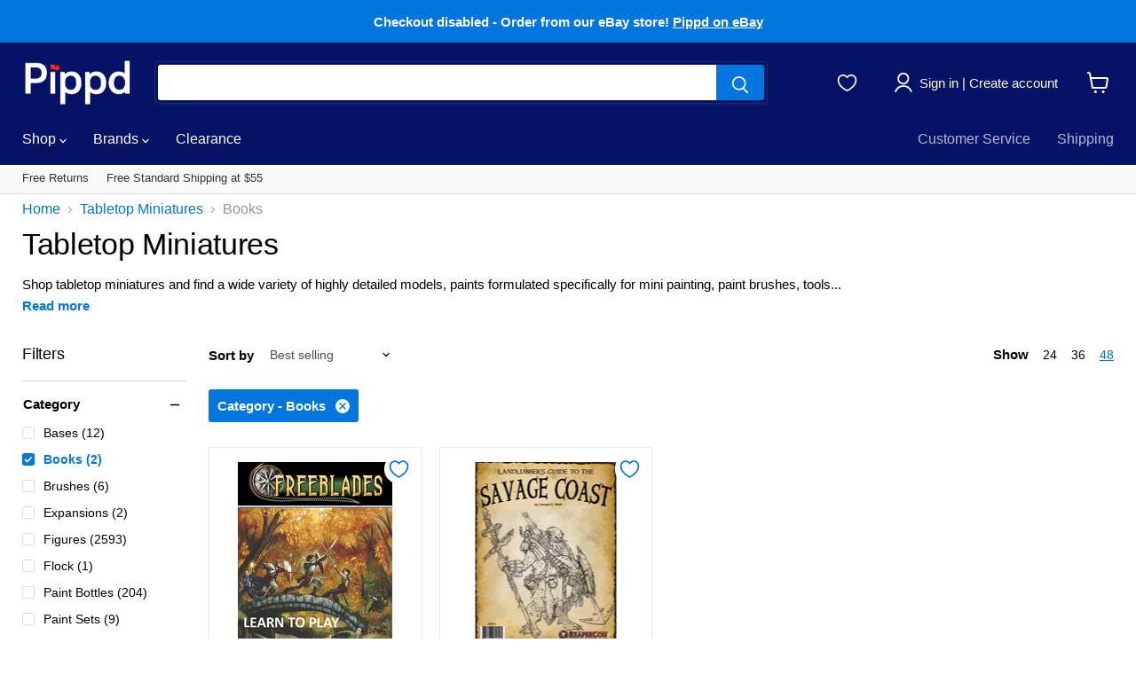

--- FILE ---
content_type: text/html; charset=utf-8
request_url: https://www.pippd.com/collections/tabletop-miniatures/category_books
body_size: 60059
content:
<!DOCTYPE html>
<html class="no-js no-touch" lang="en">
  <head>
<!-- Google Tag Manager -->
<script>(function(w,d,s,l,i){w[l]=w[l]||[];w[l].push({'gtm.start':
new Date().getTime(),event:'gtm.js'});var f=d.getElementsByTagName(s)[0],
j=d.createElement(s),dl=l!='dataLayer'?'&l='+l:'';j.async=true;j.src=
'https://www.googletagmanager.com/gtm.js?id='+i+dl;f.parentNode.insertBefore(j,f);
})(window,document,'script','dataLayer','GTM-MQNJ8M9');</script>
<!-- End Google Tag Manager -->
<script type="text/javascript" src="https://edge.personalizer.io/storefront/2.0.0/js/shopify/storefront.min.js?key=g86ak-tj1hoz1y2sea0o8pcf-mqzbe&shop=pippd.myshopify.com"></script>
<script>
window.LimeSpot = window.LimeSpot === undefined ? {} : LimeSpot;
LimeSpot.PageInfo = { Type: "Collection", ReferenceIdentifier: "227702374568", Personalized: false };

LimeSpot.StoreInfo = { Theme: "Pippd v2.80 - no longer needing to ship if 2pm" };


LimeSpot.CartItems = [];
</script>





    <meta name="google-site-verification" content="R-rxHxibi9hb19uCqh9ueuRA2JyeHJkn3pe1qaNtRgc" />
    <meta charset="utf-8">
    <meta http-equiv="x-ua-compatible" content="IE=edge">

    <link rel="preconnect" href="https://cdn.shopify.com">
    <link rel="preconnect" href="https://fonts.shopifycdn.com">
    <link rel="preconnect" href="https://v.shopify.com">
    <link rel="preconnect" href="https://cdn.shopifycloud.com">
    <link rel="stylesheet" type="text/css" href="https://cdn1.stamped.io/files/widget.min.css">

    <title>Shop for Tabletop Miniatures for DnD and RPG Characters
      
      
      
 — Tagged &quot;Category: Books&quot;
 — Pippd</title>

    <script type="application/ld+json">
{
  "@context": "https://schema.org",
  "@type": "Organization",
  "url": "https://pippd.com",
  "logo": "https://cdn.shopify.com/s/files/1/1396/2161/files/pippd-google-logo.png?1486"
}
    </script>

    
    <meta name="description" content="Find a huge variety of highly detailed miniature models, miniature paints, paint brushes, tools for paint and sculpting, and effects such as flock and grit.">
    

    
  <link rel="shortcut icon" href="//www.pippd.com/cdn/shop/files/fav-4_32x32.png?v=1631627936" type="image/png">


    
    <meta name="robots" content="noindex" />
    <link rel="canonical" href="https://www.pippd.com/collections/tabletop-miniatures" />
    

    <meta name="viewport" content="width=device-width">

    
    















<meta property="og:site_name" content="Pippd">
<meta property="og:url" content="https://www.pippd.com/collections/tabletop-miniatures/category_books">
<meta property="og:title" content="Shop for Tabletop Miniatures for DnD and RPG Characters">
<meta property="og:type" content="website">
<meta property="og:description" content="Find a huge variety of highly detailed miniature models, miniature paints, paint brushes, tools for paint and sculpting, and effects such as flock and grit.">




    
    
    

    
    
    <meta
      property="og:image"
      content="https://www.pippd.com/cdn/shop/collections/77627_reap-2_1200x1188.jpg?v=1624480969"
    />
    <meta
      property="og:image:secure_url"
      content="https://www.pippd.com/cdn/shop/collections/77627_reap-2_1200x1188.jpg?v=1624480969"
    />
    <meta property="og:image:width" content="1200" />
    <meta property="og:image:height" content="1188" />
    
    
    <meta property="og:image:alt" content="Tabletop Miniatures" />
  









  <meta name="twitter:site" content="@pippdofficial">








<meta name="twitter:title" content="Shop for Tabletop Miniatures for DnD and RPG Characters">
<meta name="twitter:description" content="Find a huge variety of highly detailed miniature models, miniature paints, paint brushes, tools for paint and sculpting, and effects such as flock and grit.">


    
    
    
      
      
      <meta name="twitter:card" content="summary_large_image">
    
    
    <meta
      property="twitter:image"
      content="https://www.pippd.com/cdn/shop/collections/77627_reap-2_1200x600_crop_center.jpg?v=1624480969"
    />
    <meta property="twitter:image:width" content="1200" />
    <meta property="twitter:image:height" content="600" />
    
    
    <meta property="twitter:image:alt" content="Tabletop Miniatures" />
  



    <link rel="preload" href="" as="font" crossorigin="anonymous">
    <link rel="preload" as="style" href="//www.pippd.com/cdn/shop/t/350/assets/theme.css?v=141220764283686974491759333240">

    <script>window.performance && window.performance.mark && window.performance.mark('shopify.content_for_header.start');</script><meta id="shopify-digital-wallet" name="shopify-digital-wallet" content="/13962161/digital_wallets/dialog">
<meta name="shopify-checkout-api-token" content="857ff1ada2d1a693587104b48873ebc8">
<meta id="in-context-paypal-metadata" data-shop-id="13962161" data-venmo-supported="true" data-environment="production" data-locale="en_US" data-paypal-v4="true" data-currency="USD">
<link rel="alternate" type="application/atom+xml" title="Feed" href="/collections/tabletop-miniatures/category_books.atom" />
<link rel="alternate" type="application/json+oembed" href="https://www.pippd.com/collections/tabletop-miniatures/category_books.oembed">
<script async="async" src="/checkouts/internal/preloads.js?locale=en-US"></script>
<link rel="preconnect" href="https://shop.app" crossorigin="anonymous">
<script async="async" src="https://shop.app/checkouts/internal/preloads.js?locale=en-US&shop_id=13962161" crossorigin="anonymous"></script>
<script id="apple-pay-shop-capabilities" type="application/json">{"shopId":13962161,"countryCode":"US","currencyCode":"USD","merchantCapabilities":["supports3DS"],"merchantId":"gid:\/\/shopify\/Shop\/13962161","merchantName":"Pippd","requiredBillingContactFields":["postalAddress","email"],"requiredShippingContactFields":["postalAddress","email"],"shippingType":"shipping","supportedNetworks":["visa","masterCard","amex","discover","elo","jcb"],"total":{"type":"pending","label":"Pippd","amount":"1.00"},"shopifyPaymentsEnabled":true,"supportsSubscriptions":true}</script>
<script id="shopify-features" type="application/json">{"accessToken":"857ff1ada2d1a693587104b48873ebc8","betas":["rich-media-storefront-analytics"],"domain":"www.pippd.com","predictiveSearch":true,"shopId":13962161,"locale":"en"}</script>
<script>var Shopify = Shopify || {};
Shopify.shop = "pippd.myshopify.com";
Shopify.locale = "en";
Shopify.currency = {"active":"USD","rate":"1.0"};
Shopify.country = "US";
Shopify.theme = {"name":"Pippd v2.80 - no longer needing to ship if 2pm","id":132984537256,"schema_name":"Empire","schema_version":"5.11.0","theme_store_id":838,"role":"main"};
Shopify.theme.handle = "null";
Shopify.theme.style = {"id":null,"handle":null};
Shopify.cdnHost = "www.pippd.com/cdn";
Shopify.routes = Shopify.routes || {};
Shopify.routes.root = "/";</script>
<script type="module">!function(o){(o.Shopify=o.Shopify||{}).modules=!0}(window);</script>
<script>!function(o){function n(){var o=[];function n(){o.push(Array.prototype.slice.apply(arguments))}return n.q=o,n}var t=o.Shopify=o.Shopify||{};t.loadFeatures=n(),t.autoloadFeatures=n()}(window);</script>
<script>
  window.ShopifyPay = window.ShopifyPay || {};
  window.ShopifyPay.apiHost = "shop.app\/pay";
  window.ShopifyPay.redirectState = null;
</script>
<script id="shop-js-analytics" type="application/json">{"pageType":"collection"}</script>
<script defer="defer" async type="module" src="//www.pippd.com/cdn/shopifycloud/shop-js/modules/v2/client.init-shop-cart-sync_WVOgQShq.en.esm.js"></script>
<script defer="defer" async type="module" src="//www.pippd.com/cdn/shopifycloud/shop-js/modules/v2/chunk.common_C_13GLB1.esm.js"></script>
<script defer="defer" async type="module" src="//www.pippd.com/cdn/shopifycloud/shop-js/modules/v2/chunk.modal_CLfMGd0m.esm.js"></script>
<script type="module">
  await import("//www.pippd.com/cdn/shopifycloud/shop-js/modules/v2/client.init-shop-cart-sync_WVOgQShq.en.esm.js");
await import("//www.pippd.com/cdn/shopifycloud/shop-js/modules/v2/chunk.common_C_13GLB1.esm.js");
await import("//www.pippd.com/cdn/shopifycloud/shop-js/modules/v2/chunk.modal_CLfMGd0m.esm.js");

  window.Shopify.SignInWithShop?.initShopCartSync?.({"fedCMEnabled":true,"windoidEnabled":true});

</script>
<script>
  window.Shopify = window.Shopify || {};
  if (!window.Shopify.featureAssets) window.Shopify.featureAssets = {};
  window.Shopify.featureAssets['shop-js'] = {"shop-cart-sync":["modules/v2/client.shop-cart-sync_DuR37GeY.en.esm.js","modules/v2/chunk.common_C_13GLB1.esm.js","modules/v2/chunk.modal_CLfMGd0m.esm.js"],"init-fed-cm":["modules/v2/client.init-fed-cm_BucUoe6W.en.esm.js","modules/v2/chunk.common_C_13GLB1.esm.js","modules/v2/chunk.modal_CLfMGd0m.esm.js"],"shop-toast-manager":["modules/v2/client.shop-toast-manager_B0JfrpKj.en.esm.js","modules/v2/chunk.common_C_13GLB1.esm.js","modules/v2/chunk.modal_CLfMGd0m.esm.js"],"init-shop-cart-sync":["modules/v2/client.init-shop-cart-sync_WVOgQShq.en.esm.js","modules/v2/chunk.common_C_13GLB1.esm.js","modules/v2/chunk.modal_CLfMGd0m.esm.js"],"shop-button":["modules/v2/client.shop-button_B_U3bv27.en.esm.js","modules/v2/chunk.common_C_13GLB1.esm.js","modules/v2/chunk.modal_CLfMGd0m.esm.js"],"init-windoid":["modules/v2/client.init-windoid_DuP9q_di.en.esm.js","modules/v2/chunk.common_C_13GLB1.esm.js","modules/v2/chunk.modal_CLfMGd0m.esm.js"],"shop-cash-offers":["modules/v2/client.shop-cash-offers_BmULhtno.en.esm.js","modules/v2/chunk.common_C_13GLB1.esm.js","modules/v2/chunk.modal_CLfMGd0m.esm.js"],"pay-button":["modules/v2/client.pay-button_CrPSEbOK.en.esm.js","modules/v2/chunk.common_C_13GLB1.esm.js","modules/v2/chunk.modal_CLfMGd0m.esm.js"],"init-customer-accounts":["modules/v2/client.init-customer-accounts_jNk9cPYQ.en.esm.js","modules/v2/client.shop-login-button_DJ5ldayH.en.esm.js","modules/v2/chunk.common_C_13GLB1.esm.js","modules/v2/chunk.modal_CLfMGd0m.esm.js"],"avatar":["modules/v2/client.avatar_BTnouDA3.en.esm.js"],"checkout-modal":["modules/v2/client.checkout-modal_pBPyh9w8.en.esm.js","modules/v2/chunk.common_C_13GLB1.esm.js","modules/v2/chunk.modal_CLfMGd0m.esm.js"],"init-shop-for-new-customer-accounts":["modules/v2/client.init-shop-for-new-customer-accounts_BUoCy7a5.en.esm.js","modules/v2/client.shop-login-button_DJ5ldayH.en.esm.js","modules/v2/chunk.common_C_13GLB1.esm.js","modules/v2/chunk.modal_CLfMGd0m.esm.js"],"init-customer-accounts-sign-up":["modules/v2/client.init-customer-accounts-sign-up_CnczCz9H.en.esm.js","modules/v2/client.shop-login-button_DJ5ldayH.en.esm.js","modules/v2/chunk.common_C_13GLB1.esm.js","modules/v2/chunk.modal_CLfMGd0m.esm.js"],"init-shop-email-lookup-coordinator":["modules/v2/client.init-shop-email-lookup-coordinator_CzjY5t9o.en.esm.js","modules/v2/chunk.common_C_13GLB1.esm.js","modules/v2/chunk.modal_CLfMGd0m.esm.js"],"shop-follow-button":["modules/v2/client.shop-follow-button_CsYC63q7.en.esm.js","modules/v2/chunk.common_C_13GLB1.esm.js","modules/v2/chunk.modal_CLfMGd0m.esm.js"],"shop-login-button":["modules/v2/client.shop-login-button_DJ5ldayH.en.esm.js","modules/v2/chunk.common_C_13GLB1.esm.js","modules/v2/chunk.modal_CLfMGd0m.esm.js"],"shop-login":["modules/v2/client.shop-login_B9ccPdmx.en.esm.js","modules/v2/chunk.common_C_13GLB1.esm.js","modules/v2/chunk.modal_CLfMGd0m.esm.js"],"lead-capture":["modules/v2/client.lead-capture_D0K_KgYb.en.esm.js","modules/v2/chunk.common_C_13GLB1.esm.js","modules/v2/chunk.modal_CLfMGd0m.esm.js"],"payment-terms":["modules/v2/client.payment-terms_BWmiNN46.en.esm.js","modules/v2/chunk.common_C_13GLB1.esm.js","modules/v2/chunk.modal_CLfMGd0m.esm.js"]};
</script>
<script>(function() {
  var isLoaded = false;
  function asyncLoad() {
    if (isLoaded) return;
    isLoaded = true;
    var urls = ["https:\/\/ecommplugins-trustboxsettings.trustpilot.com\/pippd.myshopify.com.js?settings=1569811601982\u0026shop=pippd.myshopify.com","https:\/\/ecommplugins-scripts.trustpilot.com\/v2.1\/js\/header.js?settings=eyJrZXkiOiJIZkJpNGxldTl6TXNkTTF3In0=\u0026shop=pippd.myshopify.com","https:\/\/edge.personalizer.io\/storefront\/2.0.0\/js\/shopify\/storefront.min.js?key=g86ak-tj1hoz1y2sea0o8pcf-mqzbe\u0026shop=pippd.myshopify.com"];
    for (var i = 0; i < urls.length; i++) {
      var s = document.createElement('script');
      s.type = 'text/javascript';
      s.async = true;
      s.src = urls[i];
      var x = document.getElementsByTagName('script')[0];
      x.parentNode.insertBefore(s, x);
    }
  };
  if(window.attachEvent) {
    window.attachEvent('onload', asyncLoad);
  } else {
    window.addEventListener('load', asyncLoad, false);
  }
})();</script>
<script id="__st">var __st={"a":13962161,"offset":-21600,"reqid":"c01b0e66-6cba-4bab-b011-f89ad383221e-1769647643","pageurl":"www.pippd.com\/collections\/tabletop-miniatures\/category_books","u":"639e4acd8a75","p":"collection","rtyp":"collection","rid":227702374568};</script>
<script>window.ShopifyPaypalV4VisibilityTracking = true;</script>
<script id="captcha-bootstrap">!function(){'use strict';const t='contact',e='account',n='new_comment',o=[[t,t],['blogs',n],['comments',n],[t,'customer']],c=[[e,'customer_login'],[e,'guest_login'],[e,'recover_customer_password'],[e,'create_customer']],r=t=>t.map((([t,e])=>`form[action*='/${t}']:not([data-nocaptcha='true']) input[name='form_type'][value='${e}']`)).join(','),a=t=>()=>t?[...document.querySelectorAll(t)].map((t=>t.form)):[];function s(){const t=[...o],e=r(t);return a(e)}const i='password',u='form_key',d=['recaptcha-v3-token','g-recaptcha-response','h-captcha-response',i],f=()=>{try{return window.sessionStorage}catch{return}},m='__shopify_v',_=t=>t.elements[u];function p(t,e,n=!1){try{const o=window.sessionStorage,c=JSON.parse(o.getItem(e)),{data:r}=function(t){const{data:e,action:n}=t;return t[m]||n?{data:e,action:n}:{data:t,action:n}}(c);for(const[e,n]of Object.entries(r))t.elements[e]&&(t.elements[e].value=n);n&&o.removeItem(e)}catch(o){console.error('form repopulation failed',{error:o})}}const l='form_type',E='cptcha';function T(t){t.dataset[E]=!0}const w=window,h=w.document,L='Shopify',v='ce_forms',y='captcha';let A=!1;((t,e)=>{const n=(g='f06e6c50-85a8-45c8-87d0-21a2b65856fe',I='https://cdn.shopify.com/shopifycloud/storefront-forms-hcaptcha/ce_storefront_forms_captcha_hcaptcha.v1.5.2.iife.js',D={infoText:'Protected by hCaptcha',privacyText:'Privacy',termsText:'Terms'},(t,e,n)=>{const o=w[L][v],c=o.bindForm;if(c)return c(t,g,e,D).then(n);var r;o.q.push([[t,g,e,D],n]),r=I,A||(h.body.append(Object.assign(h.createElement('script'),{id:'captcha-provider',async:!0,src:r})),A=!0)});var g,I,D;w[L]=w[L]||{},w[L][v]=w[L][v]||{},w[L][v].q=[],w[L][y]=w[L][y]||{},w[L][y].protect=function(t,e){n(t,void 0,e),T(t)},Object.freeze(w[L][y]),function(t,e,n,w,h,L){const[v,y,A,g]=function(t,e,n){const i=e?o:[],u=t?c:[],d=[...i,...u],f=r(d),m=r(i),_=r(d.filter((([t,e])=>n.includes(e))));return[a(f),a(m),a(_),s()]}(w,h,L),I=t=>{const e=t.target;return e instanceof HTMLFormElement?e:e&&e.form},D=t=>v().includes(t);t.addEventListener('submit',(t=>{const e=I(t);if(!e)return;const n=D(e)&&!e.dataset.hcaptchaBound&&!e.dataset.recaptchaBound,o=_(e),c=g().includes(e)&&(!o||!o.value);(n||c)&&t.preventDefault(),c&&!n&&(function(t){try{if(!f())return;!function(t){const e=f();if(!e)return;const n=_(t);if(!n)return;const o=n.value;o&&e.removeItem(o)}(t);const e=Array.from(Array(32),(()=>Math.random().toString(36)[2])).join('');!function(t,e){_(t)||t.append(Object.assign(document.createElement('input'),{type:'hidden',name:u})),t.elements[u].value=e}(t,e),function(t,e){const n=f();if(!n)return;const o=[...t.querySelectorAll(`input[type='${i}']`)].map((({name:t})=>t)),c=[...d,...o],r={};for(const[a,s]of new FormData(t).entries())c.includes(a)||(r[a]=s);n.setItem(e,JSON.stringify({[m]:1,action:t.action,data:r}))}(t,e)}catch(e){console.error('failed to persist form',e)}}(e),e.submit())}));const S=(t,e)=>{t&&!t.dataset[E]&&(n(t,e.some((e=>e===t))),T(t))};for(const o of['focusin','change'])t.addEventListener(o,(t=>{const e=I(t);D(e)&&S(e,y())}));const B=e.get('form_key'),M=e.get(l),P=B&&M;t.addEventListener('DOMContentLoaded',(()=>{const t=y();if(P)for(const e of t)e.elements[l].value===M&&p(e,B);[...new Set([...A(),...v().filter((t=>'true'===t.dataset.shopifyCaptcha))])].forEach((e=>S(e,t)))}))}(h,new URLSearchParams(w.location.search),n,t,e,['guest_login'])})(!0,!0)}();</script>
<script integrity="sha256-4kQ18oKyAcykRKYeNunJcIwy7WH5gtpwJnB7kiuLZ1E=" data-source-attribution="shopify.loadfeatures" defer="defer" src="//www.pippd.com/cdn/shopifycloud/storefront/assets/storefront/load_feature-a0a9edcb.js" crossorigin="anonymous"></script>
<script crossorigin="anonymous" defer="defer" src="//www.pippd.com/cdn/shopifycloud/storefront/assets/shopify_pay/storefront-65b4c6d7.js?v=20250812"></script>
<script data-source-attribution="shopify.dynamic_checkout.dynamic.init">var Shopify=Shopify||{};Shopify.PaymentButton=Shopify.PaymentButton||{isStorefrontPortableWallets:!0,init:function(){window.Shopify.PaymentButton.init=function(){};var t=document.createElement("script");t.src="https://www.pippd.com/cdn/shopifycloud/portable-wallets/latest/portable-wallets.en.js",t.type="module",document.head.appendChild(t)}};
</script>
<script data-source-attribution="shopify.dynamic_checkout.buyer_consent">
  function portableWalletsHideBuyerConsent(e){var t=document.getElementById("shopify-buyer-consent"),n=document.getElementById("shopify-subscription-policy-button");t&&n&&(t.classList.add("hidden"),t.setAttribute("aria-hidden","true"),n.removeEventListener("click",e))}function portableWalletsShowBuyerConsent(e){var t=document.getElementById("shopify-buyer-consent"),n=document.getElementById("shopify-subscription-policy-button");t&&n&&(t.classList.remove("hidden"),t.removeAttribute("aria-hidden"),n.addEventListener("click",e))}window.Shopify?.PaymentButton&&(window.Shopify.PaymentButton.hideBuyerConsent=portableWalletsHideBuyerConsent,window.Shopify.PaymentButton.showBuyerConsent=portableWalletsShowBuyerConsent);
</script>
<script data-source-attribution="shopify.dynamic_checkout.cart.bootstrap">document.addEventListener("DOMContentLoaded",(function(){function t(){return document.querySelector("shopify-accelerated-checkout-cart, shopify-accelerated-checkout")}if(t())Shopify.PaymentButton.init();else{new MutationObserver((function(e,n){t()&&(Shopify.PaymentButton.init(),n.disconnect())})).observe(document.body,{childList:!0,subtree:!0})}}));
</script>
<link id="shopify-accelerated-checkout-styles" rel="stylesheet" media="screen" href="https://www.pippd.com/cdn/shopifycloud/portable-wallets/latest/accelerated-checkout-backwards-compat.css" crossorigin="anonymous">
<style id="shopify-accelerated-checkout-cart">
        #shopify-buyer-consent {
  margin-top: 1em;
  display: inline-block;
  width: 100%;
}

#shopify-buyer-consent.hidden {
  display: none;
}

#shopify-subscription-policy-button {
  background: none;
  border: none;
  padding: 0;
  text-decoration: underline;
  font-size: inherit;
  cursor: pointer;
}

#shopify-subscription-policy-button::before {
  box-shadow: none;
}

      </style>

<script>window.performance && window.performance.mark && window.performance.mark('shopify.content_for_header.end');</script>

    
    

<script type="text/javascript">
	function initAppmate(Appmate){
		Appmate.wk.on({
			'click [data-wk-add-product]': eventHandler(function(){
				var productId = this.getAttribute('data-wk-add-product');
				var select = Appmate.wk.$('form select[name="id"]');
				var variantId = select.length ? select.val() : undefined;
				Appmate.wk.addProduct(productId, variantId).then(function(product) {
					var variant = product.selected_or_first_available_variant || {};
					sendTracking({
						hitType: 'event',
						eventCategory: 'Wishlist',
						eventAction: 'WK Added Product',
						eventLabel: 'Wishlist King',
					}, {
						id: variant.sku || variant.id,
						name: product.title,
						category: product.type,
						brand: product.vendor,
						variant: variant.title,
						price: variant.price
					}, {
						list: "" || undefined
					});
				});
			}),
			'click [data-wk-remove-product]': eventHandler(function(){
				var productId = this.getAttribute('data-wk-remove-product');
				Appmate.wk.removeProduct(productId).then(function(product) {
					var variant = product.selected_or_first_available_variant || {};
					sendTracking({
						hitType: 'event',
						eventCategory: 'Wishlist',
						eventAction: 'WK Removed Product',
						eventLabel: 'Wishlist King',
					}, {
						id: variant.sku || variant.id,
						name: product.title,
						category: product.type,
						brand: product.vendor,
						variant: variant.title,
						price: variant.price
					}, {
						list: "" || undefined
					});
				});
			}),
			'click [data-wk-remove-item]': eventHandler(function(){
				var itemId = this.getAttribute('data-wk-remove-item');
				fadeOrNot(this, function() {
					Appmate.wk.removeItem(itemId).then(function(product){
						var variant = product.selected_or_first_available_variant || {};
						sendTracking({
							hitType: 'event',
							eventCategory: 'Wishlist',
							eventAction: 'WK Removed Product',
							eventLabel: 'Wishlist King',
						}, {
							id: variant.sku || variant.id,
							name: product.title,
							category: product.type,
							brand: product.vendor,
							variant: variant.title,
							price: variant.price
						}, {
							list: "" || undefined
						});
					});
				});
			}),
			'click [data-wk-clear-wishlist]': eventHandler(function(){
				var wishlistId = this.getAttribute('data-wk-clear-wishlist');
				Appmate.wk.clear(wishlistId).then(function() {
					sendTracking({
						hitType: 'event',
						eventCategory: 'Wishlist',
						eventAction: 'WK Cleared Wishlist',
						eventLabel: 'Wishlist King',
					});
				});
			}),
			'click [data-wk-share]': eventHandler(function(){
				var params = {
					wkShareService: this.getAttribute("data-wk-share-service"),
					wkShare: this.getAttribute("data-wk-share"),
					wkShareImage: this.getAttribute("data-wk-share-image")
				};
				var shareLink = Appmate.wk.getShareLink(params);

				sendTracking({
					hitType: 'event',
					eventCategory: 'Wishlist',
					eventAction: 'WK Shared Wishlist (' + params.wkShareService + ')',
					eventLabel: 'Wishlist King',
				});

				switch (params.wkShareService) {
					case 'link':
						Appmate.wk.$('#wk-share-link-text').addClass('wk-visible').find('.wk-text').html(shareLink);
						var copyButton = Appmate.wk.$('#wk-share-link-text .wk-clipboard');
						var copyText = copyButton.html();
						var clipboard = Appmate.wk.clipboard(copyButton[0]);
						clipboard.on('success', function(e) {
							copyButton.html('copied');
							setTimeout(function(){
								copyButton.html(copyText);
							}, 2000);
						});
						break;
					case 'email':
						window.location.href = shareLink;
						break;
					case 'contact':
						var contactUrl = '/pages/contact';
						var message = 'Here is the link to my list:\n' + shareLink;
						window.location.href=contactUrl + '?message=' + encodeURIComponent(message);
						break;
					default:
						window.open(
							shareLink,
							'wishlist_share',
							'height=590, width=770, toolbar=no, menubar=no, scrollbars=no, resizable=no, location=no, directories=no, status=no'
						);
				}
			}),
			'click [data-wk-move-to-cart]': eventHandler(function(){
				var $elem = Appmate.wk.$(this);
				$form = $elem.parents('form');
				$elem.prop("disabled", true);

				var item = this.getAttribute('data-wk-move-to-cart');
				var formData = $form.serialize();

				fadeOrNot(this, function(){
					Appmate.wk
					.addToCart(formData)
					.then(function(product){
						$elem.prop("disabled", false);

						var variant = product.selected_or_first_available_variant || {};
						sendTracking({
							hitType: 'event',
							eventCategory: 'Wishlist',
							eventAction: 'WK Added to Cart',
							eventLabel: 'Wishlist King',
							hitCallback: function() {
								window.scrollTo(0, 0);
								location.reload();
							}
						}, {
							id: variant.sku || variant.id,
							name: product.title,
							category: product.type,
							brand: product.vendor,
							variant: variant.title,
							price: variant.price,
							quantity: 1,
						}, {
							list: "" || undefined
						});
					});
				});
			}),
			'render .wk-option-select': function(elem){
				appmateOptionSelect(elem);
			},
			'login-required': function (intent) {
				var redirect = {
					path: window.location.pathname,
					intent: intent
				};
				window.location = '/account/login?wk-redirect=' + encodeURIComponent(JSON.stringify(redirect));
			},
			'ready': function () {
				fillContactForm();

				var redirect = Appmate.wk.getQueryParam('wk-redirect');
				if (redirect) {
					Appmate.wk.addLoginRedirect(Appmate.wk.$('#customer_login'), JSON.parse(redirect));
				}
				var intent = Appmate.wk.getQueryParam('wk-intent');
				if (intent) {
					intent = JSON.parse(intent);
					switch (intent.action) {
						case 'addProduct':
							Appmate.wk.addProduct(intent.product, intent.variant)
							break;
						default:
							console.warn('Wishlist King: Intent not implemented', intent)
					}
					if (window.history && window.history.pushState) {
						history.pushState(null, null, window.location.pathname);
					}
				}
			}
		});

		Appmate.init({
			shop: {
				domain: 'pippd.myshopify.com'
			},
			session: {
				customer: ''
			},
			globals: {
				settings: {
					app_wk_icon: 'heart',
					app_wk_share_position: 'top',
					app_wk_products_per_row: 6,
					money_format: '${{amount}}',
					root_url: ''
				},
				customer: '',
				customer_accounts_enabled: true,
			},
			wishlist: {
				filter: function(product) {
					return !product.hidden;
				},
				loginRequired: false,
				handle: '/pages/wishlist',
				proxyHandle: "/a/wk",
				share: {
					handle: "/pages/shared-wishlist",
					title: 'My Wishlist',
					description: 'Check out some of my favorite things @ Pippd.',
					imageTitle: 'Pippd',
					hashTags: 'wishlist',
					twitterUser: false // will be used with via
				}
			}
		});

		function sendTracking(event, product, action) {
			if (typeof fbq === 'function') {
				switch (event.eventAction) {
					case "WK Added Product":
						fbq('track', 'AddToWishlist', {
							value: product.price,
							currency: 'USD'
						});
						break;
				}
			}
			if (typeof ga === 'function') {
				if (product) {
					delete product.price;
					ga('ec:addProduct', product);
				}

				if (action) {
					ga('ec:setAction', 'click', action);
				}

				if (event) {
					ga('send', event);
				}

				if (!ga.loaded) {
					event && event.hitCallback && event.hitCallback()
				}
			} else {
				event && event.hitCallback && event.hitCallback()
			}
		}

		function fillContactForm() {
			document.addEventListener('DOMContentLoaded', fillContactForm)
			if (document.getElementById('contact_form')) {
				var message = Appmate.wk.getQueryParam('message');
				var bodyElement = document.querySelector("#contact_form textarea[name='contact[body]']");
				if (bodyElement && message) {
					bodyElement.value = message;
				}
			}
		}

		function eventHandler (callback) {
			return function (event) {
				if (typeof callback === 'function') {
					callback.call(this, event)
				}
				if (event) {
					event.preventDefault();
					event.stopPropagation();
				}
			}
		}

		function fadeOrNot(elem, callback){
			if (typeof $ !== "function") {
				callback();
				return;
			}
			var $elem = $(elem);
			if ($elem.parents('.wk-fadeout').length) {
				$elem.parents('.wk-fadeout').fadeOut(callback);
			} else {
				callback();
			}
		}
	}
</script>



<script
	id="wishlist-icon-filled"
	data="wishlist"
	type="text/x-template"
	app="wishlist-king"
>
	{% if settings.app_wk_icon == "heart" %}
		<svg version='1.1' xmlns="http://www.w3.org/2000/svg" width='20' heigh='20' viewBox="0 0 19 16.9">
			<path d="M10,16.92c-.32-.15-.67-.32-1-.53A22.15,22.15,0,0,1,5.64,14.2C2.72,11.86,1,9.16,1,6.14a4.94,4.94,0,0,1,4.82-5A4.71,4.71,0,0,1,9.19,2.52l.81.83.8-.83a4.68,4.68,0,0,1,3.37-1.44h0a4.93,4.93,0,0,1,4.83,5c0,3-1.71,5.73-4.63,8.08a23.41,23.41,0,0,1-3.31,2.19C10.68,16.59,10.33,16.77,10,16.92Z" transform="translate(-0.5 -0.58)" fill='#000' stroke='#000'/>
		</svg>
	{% elsif settings.app_wk_icon == "star" %}
		<svg version='1.1' xmlns='https://www.w3.org/2000/svg' width='64' height='60.9' viewBox='0 0 64 64'>
			<path d='M63.92,23.25a1.5,1.5,0,0,0-1.39-1H40.3L33.39,1.08A1.5,1.5,0,0,0,32,0h0a1.49,1.49,0,0,0-1.39,1L23.7,22.22H1.47a1.49,1.49,0,0,0-1.39,1A1.39,1.39,0,0,0,.6,24.85l18,13L11.65,59a1.39,1.39,0,0,0,.51,1.61,1.47,1.47,0,0,0,.88.3,1.29,1.29,0,0,0,.88-0.3l18-13.08L50,60.68a1.55,1.55,0,0,0,1.76,0,1.39,1.39,0,0,0,.51-1.61l-6.9-21.14,18-13A1.45,1.45,0,0,0,63.92,23.25Z' fill='#be8508'></path>
		</svg>
	{% endif %}
</script>

<script
	id="wishlist-icon-empty"
	data="wishlist"
	type="text/x-template"
	app="wishlist-king"
>
	{% if settings.app_wk_icon == "heart" %}
		<svg version='1.1' xmlns="http://www.w3.org/2000/svg" width='20' heigh='20' viewBox="0 0 19 16.9">
			<path stroke='#000' stroke-width='1' stroke-miterlimit='10' fill-opacity='0' d="M10,16.92c-.32-.15-.67-.32-1-.53A22.15,22.15,0,0,1,5.64,14.2C2.72,11.86,1,9.16,1,6.14a4.94,4.94,0,0,1,4.82-5A4.71,4.71,0,0,1,9.19,2.52l.81.83.8-.83a4.68,4.68,0,0,1,3.37-1.44h0a4.93,4.93,0,0,1,4.83,5c0,3-1.71,5.73-4.63,8.08a23.41,23.41,0,0,1-3.31,2.19C10.68,16.59,10.33,16.77,10,16.92Z" transform="translate(-0.5 -0.58)"/>
		</svg>
	{% elsif settings.app_wk_icon == "star" %}
		<svg version='1.1' xmlns='https://www.w3.org/2000/svg' width='64' height='60.9' viewBox='0 0 64 64'>
			<path d='M63.92,23.25a1.5,1.5,0,0,0-1.39-1H40.3L33.39,1.08A1.5,1.5,0,0,0,32,0h0a1.49,1.49,0,0,0-1.39,1L23.7,22.22H1.47a1.49,1.49,0,0,0-1.39,1A1.39,1.39,0,0,0,.6,24.85l18,13L11.65,59a1.39,1.39,0,0,0,.51,1.61,1.47,1.47,0,0,0,.88.3,1.29,1.29,0,0,0,.88-0.3l18-13.08L50,60.68a1.55,1.55,0,0,0,1.76,0,1.39,1.39,0,0,0,.51-1.61l-6.9-21.14,18-13A1.45,1.45,0,0,0,63.92,23.25ZM42.75,36.18a1.39,1.39,0,0,0-.51,1.61l5.81,18L32.85,44.69a1.41,1.41,0,0,0-1.67,0L15.92,55.74l5.81-18a1.39,1.39,0,0,0-.51-1.61L6,25.12H24.7a1.49,1.49,0,0,0,1.39-1L32,6.17l5.81,18a1.5,1.5,0,0,0,1.39,1H58Z' fill='#be8508'></path>
		</svg>
	{% endif %}
</script>

<script
	id="wishlist-icon-remove"
	data="wishlist"
	type="text/x-template"
	app="wishlist-king"
>
	<svg role="presentation" viewBox="0 0 16 14">
		<path d="M15 0L1 14m14 0L1 0" stroke="currentColor" fill="none" fill-rule="evenodd"></path>
	</svg>
</script>

<script
	id="wishlist-link"
	data="wishlist"
	type="text/x-template"
	app="wishlist-king"
>
	{% if wishlist.item_count %}
		{% assign link_icon = 'wishlist-icon-filled' %}
	{% else %}
		{% assign link_icon = 'wishlist-icon-empty' %}
	{% endif %}
	<a href="{{ wishlist.url }}" class="wk-link wk-{{ wishlist.state }}" title="View Wishlist"><div class="wk-icon">{% include link_icon %}</div><span class="wk-count">({{ wishlist.item_count }})</span></a>
</script>

<script
	id="wishlist-link-li"
	data="wishlist"
	type="text/x-template"
	app="wishlist-king"
>
	<li class="HorizontalList__Item wishlist-link-li wk-{{ wishlist.state }}">
		{% include 'wishlist-link' %}
	</li>
</script>

<script
	id="wishlist-button-product"
	data="product"
	type="text/x-template"
	app="wishlist-king"
>
	{% if product.in_wishlist %}
		{% assign btn_text = 'In Wishlist' %}
		{% assign btn_title = 'Remove from Wishlist' %}
		{% assign btn_action = 'wk-remove-product' %}
		{% assign btn_icon = 'wishlist-icon-filled' %}
	{% else %}
		{% assign btn_text = 'Add to Wishlist' %}
		{% assign btn_title = 'Add to Wishlist' %}
		{% assign btn_action = 'wk-add-product' %}
		{% assign btn_icon = 'wishlist-icon-empty' %}
	{% endif %}

	<button type="button" class="wk-button-product {{ btn_action }}" title="{{ btn_title }}" data-{{ btn_action }}="{{ product.id }}">
		<div class="wk-icon">
			{% include btn_icon %}
		</div>
		<span class="wk-label">{{ btn_text }}</span>
	</button>
</script>

<script
	id="wishlist-button-collection"
	data="product"
	type="text/x-template"
	app="wishlist-king"
>
	{% if product.in_wishlist %}
		{% assign btn_text = 'In Wishlist' %}
		{% assign btn_title = 'Remove from Wishlist' %}
		{% assign btn_action = 'wk-remove-product' %}
		{% assign btn_icon = 'wishlist-icon-filled' %}
	{% else %}
		{% assign btn_text = 'Add to Wishlist' %}
		{% assign btn_title = 'Add to Wishlist' %}
		{% assign btn_action = 'wk-add-product' %}
		{% assign btn_icon = 'wishlist-icon-empty' %}
	{% endif %}

	<button type="button" class="wk-button-collection {{ btn_action }}" title="{{ btn_title }}" data-{{ btn_action }}="{{ product.id }}">
		<div class="wk-icon">
			{% include btn_icon %}
		</div>
		<span class="wk-label">{{ btn_text }}</span>
	</button>
</script>

<script
	id="wishlist-button-wishlist-page"
	data="product"
	type="text/x-template"
	app="wishlist-king"
>
	{% if wishlist.read_only %}
		{% assign item_id = product.id %}
	{% else %}
		{% assign item_id = product.wishlist_item_id %}
	{% endif %}

	{% assign add_class = '' %}
	{% if product.in_wishlist and wishlist.read_only == true %}
		{% assign btn_text = 'In Wishlist' %}
		{% assign btn_title = 'Remove from Wishlist' %}
		{% assign btn_action = 'wk-remove-product' %}
		{% assign btn_icon = 'wishlist-icon-filled' %}
	{% elsif product.in_wishlist and wishlist.read_only == false %}
		{% assign btn_text = 'In Wishlist' %}
		{% assign btn_title = 'Remove from Wishlist' %}
		{% assign btn_action = 'wk-remove-item' %}
		{% assign btn_icon = 'wishlist-icon-remove' %}
		{% assign add_class = 'wk-with-hover' %}
	{% else %}
		{% assign btn_text = 'Add to Wishlist' %}
		{% assign btn_title = 'Add to Wishlist' %}
		{% assign btn_action = 'wk-add-product' %}
		{% assign btn_icon = 'wishlist-icon-empty' %}
		{% assign add_class = 'wk-with-hover' %}
	{% endif %}

	<button type="button" class="wk-button-wishlist-page {{ btn_action }} {{ add_class }}" title="{{ btn_title }}" data-{{ btn_action }}="{{ item_id }}">
		<div class="wk-icon">
			{% include btn_icon %}
		</div>
		<span class="wk-label">{{ btn_text }}</span>
	</button>
</script>

<script
	id="wishlist-button-wishlist-clear"
	data="wishlist"
	type="text/x-template"
	app="wishlist-king"
>
	{% assign btn_text = 'Clear Wishlist' %}
	{% assign btn_title = 'Clear Wishlist' %}
	{% assign btn_class = 'wk-button-wishlist-clear' %}

	<button type="button" class="{{ btn_class }}" title="{{ btn_title }}" data-wk-clear-wishlist="{{ wishlist.permaId }}">
		<span class="wk-label">{{ btn_text }}</span>
	</button>
</script>

<script
	id="wishlist-shared"
	data="shared_wishlist"
	type="text/x-template"
	app="wishlist-king"
>
	{% assign wishlist = shared_wishlist %}
	{% include 'wishlist-collection' with wishlist %}
</script>

<script
	id="wishlist-collection"
	data="wishlist"
	type="text/x-template"
	app="wishlist-king"
>
	<div class='wishlist-collection'>
	{% if wishlist.item_count == 0 %}
		{% include 'wishlist-collection-empty' %}
	{% else %}
		{% if customer_accounts_enabled and customer == false and wishlist.read_only == false %}
			{% include 'wishlist-collection-login-note' %}
		{% endif %}

		{% if settings.app_wk_share_position == "top" %}
			{% unless wishlist.read_only %}
				{% include 'wishlist-collection-share' %}
			{% endunless %}
		{% endif %}

		{% include 'wishlist-collection-loop' %}

		{% if settings.app_wk_share_position == "bottom" %}
			{% unless wishlist.read_only %}
				{% include 'wishlist-collection-share' %}
			{% endunless %}
		{% endif %}

		{% unless wishlist.read_only %}
			{% include 'wishlist-button-wishlist-clear' %}
		{% endunless %}
	{% endif %}
	</div>
</script>

<script
	id="wishlist-collection-empty"
	data="wishlist"
	type="text/x-template"
	app="wishlist-king"
>
	<div class="wk-row">
		<div class="wk-span12">
			<h3 class="wk-wishlist-empty-note">Your wishlist is empty!</h3>
		</div>
	</div>
</script>

<script
	id="wishlist-collection-login-note"
	data="wishlist"
	type="text/x-template"
	app="wishlist-king"
>
	<div class="wk-row">
		<p class="wk-span12 wk-login-note">
			To save your wishlist <a href="/account/login">Sign in</a> or <a href="/account/register">Create account</a>.
		</p>
	</div>
</script>

<script
	id="wishlist-collection-share"
	data="wishlist"
	type="text/x-template"
	app="wishlist-king"
>
	<h3 id="wk-share-head">Share Wishlist</h3>
	<ul id="wk-share-list">
		<li>{% include 'wishlist-share-button-fb' %}</li>
		<li>{% include 'wishlist-share-button-pinterest' %}</li>
		<li>{% include 'wishlist-share-button-twitter' %}</li>
		<li>{% include 'wishlist-share-button-email' %}</li>
		<li id="wk-share-whatsapp">{% include 'wishlist-share-button-whatsapp' %}</li>
		<li>{% include 'wishlist-share-button-link' %}</li>
		{% comment %}
		<li>{% include 'wishlist-share-button-contact' %}</li>
		{% endcomment %}
	</ul>
	<div id="wk-share-link-text"><span class="wk-text"></span><button class="wk-clipboard" data-clipboard-target="#wk-share-link-text .wk-text">copy link</button></div>
</script>

<script
	id="wishlist-collection-loop"
	data="wishlist"
	type="text/x-template"
	app="wishlist-king"
>
	<div class="wk-row">
		{% assign item_count = 0 %}
		{% assign products = wishlist.products | reverse %}
		{% for product in products %}
			{% assign item_count = item_count | plus: 1 %}
			{% unless limit and item_count > limit %}
				{% assign hide_default_title = false %}
				{% if product.variants.length == 1 and product.variants[0].title contains 'Default' %}
					{% assign hide_default_title = true %}
				{% endif %}

				{% assign items_per_row = settings.app_wk_products_per_row %}
				{% assign wk_item_width = 100 | divided_by: items_per_row %}

				<div class="wk-item-column" style="width: {{ wk_item_width }}%">
					<div id="wk-item-{{ product.wishlist_item_id }}" class="wk-item {{ wk_item_class }} {% unless wishlist.read_only %}wk-fadeouttt{% endunless %}" data-wk-item="{{ product.wishlist_item_id }}">

						{% include 'wishlist-collection-product-image' with product %}
						{% include 'wishlist-button-wishlist-page' with product %}
						{% include 'wishlist-collection-product-title' with product %}
						{% include 'wishlist-collection-product-price' %}
						{% include 'wishlist-collection-product-form' with product %}
					</div>
				</div>
			{% endunless %}
		{% endfor %}
	</div>
</script>

<script
	id="wishlist-collection-product-image"
	data="wishlist"
	type="text/x-template"
	app="wishlist-king"
>
	<div class="wk-image">
		<a href="{{ product | variant_url }}" class="wk-variant-link wk-content" title="View product">
			<img class="wk-variant-image"
				 src="{{ product | variant_img_url: '1000x' }}"
				 alt="{{ product.title }}" />
		</a>
	</div>
</script>

<script
	id="wishlist-collection-product-title"
	data="wishlist"
	type="text/x-template"
	app="wishlist-king"
>
	<div class="wk-product-title">
		<a href="{{ product | variant_url }}" class="wk-variant-link" title="View product">{{ product.title }}</a>
	</div>
</script>

<script
	id="wishlist-collection-product-price"
	data="wishlist"
	type="text/x-template"
	app="wishlist-king"
>
	{% assign variant = product.selected_or_first_available_variant %}
	<div class="wk-purchase">
		<span class="wk-price wk-price-preview">
			{% if variant.price >= variant.compare_at_price %}
			{{ variant.price | money }}
			{% else %}
			<span class="saleprice">{{ variant.price | money }}</span> <del>{{ variant.compare_at_price | money }}</del>
			{% endif %}
		</span>
	</div>
</script>

<script
	id="wishlist-collection-product-form"
	data="wishlist"
	type="text/x-template"
	app="wishlist-king"
>
	<form id="wk-add-item-form-{{ product.wishlist_item_id }}" action="/cart/add" method="post" class="wk-add-item-form">

		<!-- Begin product options -->
		<div class="wk-product-options {% if hide_default_title %}wk-no-options{% endif %}">

			<div class="wk-select" {% if hide_default_title %} style="display:none"{% endif %}>
				<select id="wk-option-select-{{ product.wishlist_item_id }}" class="wk-option-select" name="id">

					{% for variant in product.variants %}
					<option value="{{ variant.id }}" {% if variant == product.selected_or_first_available_variant %}selected="selected"{% endif %}>
						{{ variant.title }} - {{ variant.price | money }}
					</option>
					{% endfor %}

				</select>
			</div>

			{% comment %}
				{% if settings.display_quantity_dropdown and product.available %}
				<div class="wk-selector-wrapper">
					<label>Quantity</label>
					<input class="wk-quantity" type="number" name="quantity" value="1" class="wk-item-quantity" />
				</div>
				{% endif %}
			{% endcomment %}

			<div class="wk-purchase-section{% if product.variants.length > 1 %} wk-multiple{% endif %}">
				{% unless product.available %}
				<input type="submit" class="wk-add-to-cart disabled" disabled="disabled" value="Sold Out" />
				{% else %}
					{% assign cart_action = 'wk-move-to-cart' %}
					{% if wishlist.read_only %}
						{% assign cart_action = 'wk-add-to-cart' %}
					{% endif %}
					<input type="submit" class="wk-add-to-cart" data-{{ cart_action }}="{{ product.wishlist_item_id }}" name="add" value="Add to Cart" />
				{% endunless %}
			</div>
		</div>
		<!-- End product options -->
	</form>
</script>

<script
	id="wishlist-share-button-fb"
	data="wishlist"
	type="text/x-template"
	app="wishlist-king"
>
	{% unless wishlist.empty %}
	<a href="#" class="wk-button-share resp-sharing-button__link" title="Share on Facebook" data-wk-share-service="facebook" data-wk-share="{{ wishlist.permaId }}" data-wk-share-image="{{ wishlist.products[0] | variant_img_url: '1200x630' }}">
		<div class="resp-sharing-button resp-sharing-button--facebook resp-sharing-button--large">
			<div aria-hidden="true" class="resp-sharing-button__icon resp-sharing-button__icon--solid">
				<svg version="1.1" x="0px" y="0px" width="24px" height="24px" viewBox="0 0 24 24" enable-background="new 0 0 24 24" xml:space="preserve">
					<g>
						<path d="M18.768,7.465H14.5V5.56c0-0.896,0.594-1.105,1.012-1.105s2.988,0,2.988,0V0.513L14.171,0.5C10.244,0.5,9.5,3.438,9.5,5.32 v2.145h-3v4h3c0,5.212,0,12,0,12h5c0,0,0-6.85,0-12h3.851L18.768,7.465z"/>
					</g>
				</svg>
			</div>
			<span>Facebook</span>
		</div>
	</a>
	{% endunless %}
</script>

<script
	id="wishlist-share-button-twitter"
	data="wishlist"
	type="text/x-template"
	app="wishlist-king"
>
	{% unless wishlist.empty %}
	<a href="#" class="wk-button-share resp-sharing-button__link" title="Share on Twitter" data-wk-share-service="twitter" data-wk-share="{{ wishlist.permaId }}">
		<div class="resp-sharing-button resp-sharing-button--twitter resp-sharing-button--large">
			<div aria-hidden="true" class="resp-sharing-button__icon resp-sharing-button__icon--solid">
				<svg version="1.1" x="0px" y="0px" width="24px" height="24px" viewBox="0 0 24 24" enable-background="new 0 0 24 24" xml:space="preserve">
					<g>
						<path d="M23.444,4.834c-0.814,0.363-1.5,0.375-2.228,0.016c0.938-0.562,0.981-0.957,1.32-2.019c-0.878,0.521-1.851,0.9-2.886,1.104 C18.823,3.053,17.642,2.5,16.335,2.5c-2.51,0-4.544,2.036-4.544,4.544c0,0.356,0.04,0.703,0.117,1.036 C8.132,7.891,4.783,6.082,2.542,3.332C2.151,4.003,1.927,4.784,1.927,5.617c0,1.577,0.803,2.967,2.021,3.782 C3.203,9.375,2.503,9.171,1.891,8.831C1.89,8.85,1.89,8.868,1.89,8.888c0,2.202,1.566,4.038,3.646,4.456 c-0.666,0.181-1.368,0.209-2.053,0.079c0.579,1.804,2.257,3.118,4.245,3.155C5.783,18.102,3.372,18.737,1,18.459 C3.012,19.748,5.399,20.5,7.966,20.5c8.358,0,12.928-6.924,12.928-12.929c0-0.198-0.003-0.393-0.012-0.588 C21.769,6.343,22.835,5.746,23.444,4.834z"/>
					</g>
				</svg>
			</div>
			<span>Twitter</span>
		</div>
	</a>
	{% endunless %}
</script>

<script
	id="wishlist-share-button-pinterest"
	data="wishlist"
	type="text/x-template"
	app="wishlist-king"
>
	{% unless wishlist.empty %}
	<a href="#" class="wk-button-share resp-sharing-button__link" title="Share on Pinterest" data-wk-share-service="pinterest" data-wk-share="{{ wishlist.permaId }}" data-wk-share-image="{{ wishlist.products[0] | variant_img_url: '1200x630' }}">
		<div class="resp-sharing-button resp-sharing-button--pinterest resp-sharing-button--large">
			<div aria-hidden="true" class="resp-sharing-button__icon resp-sharing-button__icon--solid">
				<svg version="1.1" x="0px" y="0px" width="24px" height="24px" viewBox="0 0 24 24" enable-background="new 0 0 24 24" xml:space="preserve">
					<path d="M12.137,0.5C5.86,0.5,2.695,5,2.695,8.752c0,2.272,0.8 ,4.295,2.705,5.047c0.303,0.124,0.574,0.004,0.661-0.33 c0.062-0.231,0.206-0.816,0.271-1.061c0.088-0.331,0.055-0.446-0.19-0.736c-0.532-0.626-0.872-1.439-0.872-2.59 c0-3.339,2.498-6.328,6.505-6.328c3.548,0,5.497,2.168,5.497,5.063c0,3.809-1.687,7.024-4.189,7.024 c-1.382,0-2.416-1.142-2.085-2.545c0.397-1.675,1.167-3.479,1.167-4.688c0-1.081-0.58-1.983-1.782-1.983 c-1.413,0-2.548,1.461-2.548,3.42c0,1.247,0.422,2.09,0.422,2.09s-1.445,6.126-1.699,7.199c-0.505,2.137-0.076,4.756-0.04,5.02 c0.021,0.157,0.224,0.195,0.314,0.078c0.13-0.171,1.813-2.25,2.385-4.325c0.162-0.589,0.929-3.632,0.929-3.632 c0.459,0.876,1.801,1.646,3.228,1.646c4.247,0,7.128-3.871,7.128-9.053C20.5,4.15,17.182,0.5,12.137,0.5z"/>
				</svg>
			</div>
			<span>Pinterest</span>
		</div>
	</a>
	{% endunless %}
</script>

<script
	id="wishlist-share-button-whatsapp"
	data="wishlist"
	type="text/x-template"
	app="wishlist-king"
>
	{% unless wishlist.empty %}
	<a href="#" class="wk-button-share resp-sharing-button__link" title="Share via WhatsApp" data-wk-share-service="whatsapp" data-wk-share="{{ wishlist.permaId }}">
		<div class="resp-sharing-button resp-sharing-button--whatsapp resp-sharing-button--large">
			<div aria-hidden="true" class="resp-sharing-button__icon resp-sharing-button__icon--solid">
				<svg xmlns="https://www.w3.org/2000/svg" width="24" height="24" viewBox="0 0 24 24">
					<path stroke="none" d="M20.1,3.9C17.9,1.7,15,0.5,12,0.5C5.8,0.5,0.7,5.6,0.7,11.9c0,2,0.5,3.9,1.5,5.6l-1.6,5.9l6-1.6c1.6,0.9,3.5,1.3,5.4,1.3l0,0l0,0c6.3,0,11.4-5.1,11.4-11.4C23.3,8.9,22.2,6,20.1,3.9z M12,21.4L12,21.4c-1.7,0-3.3-0.5-4.8-1.3l-0.4-0.2l-3.5,1l1-3.4L4,17c-1-1.5-1.4-3.2-1.4-5.1c0-5.2,4.2-9.4,9.4-9.4c2.5,0,4.9,1,6.7,2.8c1.8,1.8,2.8,4.2,2.8,6.7C21.4,17.2,17.2,21.4,12,21.4z M17.1,14.3c-0.3-0.1-1.7-0.9-1.9-1c-0.3-0.1-0.5-0.1-0.7,0.1c-0.2,0.3-0.8,1-0.9,1.1c-0.2,0.2-0.3,0.2-0.6,0.1c-0.3-0.1-1.2-0.5-2.3-1.4c-0.9-0.8-1.4-1.7-1.6-2c-0.2-0.3,0-0.5,0.1-0.6s0.3-0.3,0.4-0.5c0.2-0.1,0.3-0.3,0.4-0.5c0.1-0.2,0-0.4,0-0.5c0-0.1-0.7-1.5-1-2.1C8.9,6.6,8.6,6.7,8.5,6.7c-0.2,0-0.4,0-0.6,0S7.5,6.8,7.2,7c-0.3,0.3-1,1-1,2.4s1,2.8,1.1,3c0.1,0.2,2,3.1,4.9,4.3c0.7,0.3,1.2,0.5,1.6,0.6c0.7,0.2,1.3,0.2,1.8,0.1c0.6-0.1,1.7-0.7,1.9-1.3c0.2-0.7,0.2-1.2,0.2-1.3C17.6,14.5,17.4,14.4,17.1,14.3z"/>
				</svg>
			</div>
			<span>WhatsApp</span>
		</div>
	</a>
	{% endunless %}
</script>

<script
	id="wishlist-share-button-email"
	data="wishlist"
	type="text/x-template"
	app="wishlist-king"
>
	{% unless wishlist.empty %}
	<a href="#" class="wk-button-share resp-sharing-button__link" title="Share via Email" data-wk-share-service="email" data-wk-share="{{ wishlist.permaId }}">
		<div class="resp-sharing-button resp-sharing-button--email resp-sharing-button--large">
			<div aria-hidden="true" class="resp-sharing-button__icon resp-sharing-button__icon--solid">
				<svg version="1.1" x="0px" y="0px" width="24px" height="24px" viewBox="0 0 24 24" enable-background="new 0 0 24 24" xml:space="preserve">
					<path d="M22,4H2C0.897,4,0,4.897,0,6v12c0,1.103,0.897,2,2,2h20c1.103,0,2-0.897,2-2V6C24,4.897,23.103,4,22,4z M7.248,14.434 l-3.5,2C3.67,16.479,3.584,16.5,3.5,16.5c-0.174,0-0.342-0.09-0.435-0.252c-0.137-0.239-0.054-0.545,0.186-0.682l3.5-2 c0.24-0.137,0.545-0.054,0.682,0.186C7.571,13.992,7.488,14.297,7.248,14.434z M12,14.5c-0.094,0-0.189-0.026-0.271-0.08l-8.5-5.5 C2.997,8.77,2.93,8.46,3.081,8.229c0.15-0.23,0.459-0.298,0.691-0.147L12,13.405l8.229-5.324c0.232-0.15,0.542-0.084,0.691,0.147 c0.15,0.232,0.083,0.542-0.148,0.691l-8.5,5.5C12.189,14.474,12.095,14.5,12,14.5z M20.934,16.248 C20.842,16.41,20.673,16.5,20.5,16.5c-0.084,0-0.169-0.021-0.248-0.065l-3.5-2c-0.24-0.137-0.323-0.442-0.186-0.682 s0.443-0.322,0.682-0.186l3.5,2C20.988,15.703,21.071,16.009,20.934,16.248z"/>
				</svg>
			</div>
			<span>Email</span>
		</div>
	</a>
	{% endunless %}
</script>

<script
	id="wishlist-share-button-link"
	data="wishlist"
	type="text/x-template"
	app="wishlist-king"
>
	{% unless wishlist.empty %}
	<a href="#" class="wk-button-share resp-sharing-button__link" title="Share via link" data-wk-share-service="link" data-wk-share="{{ wishlist.permaId }}">
		<div class="resp-sharing-button resp-sharing-button--link resp-sharing-button--large">
			<div aria-hidden="true" class="resp-sharing-button__icon resp-sharing-button__icon--solid">
				<svg version='1.1' xmlns='https://www.w3.org/2000/svg' width='512' height='512' viewBox='0 0 512 512'>
					<path d='M459.654,233.373l-90.531,90.5c-49.969,50-131.031,50-181,0c-7.875-7.844-14.031-16.688-19.438-25.813
					l42.063-42.063c2-2.016,4.469-3.172,6.828-4.531c2.906,9.938,7.984,19.344,15.797,27.156c24.953,24.969,65.563,24.938,90.5,0
					l90.5-90.5c24.969-24.969,24.969-65.563,0-90.516c-24.938-24.953-65.531-24.953-90.5,0l-32.188,32.219
					c-26.109-10.172-54.25-12.906-81.641-8.891l68.578-68.578c50-49.984,131.031-49.984,181.031,0
					C509.623,102.342,509.623,183.389,459.654,233.373z M220.326,382.186l-32.203,32.219c-24.953,24.938-65.563,24.938-90.516,0
					c-24.953-24.969-24.953-65.563,0-90.531l90.516-90.5c24.969-24.969,65.547-24.969,90.5,0c7.797,7.797,12.875,17.203,15.813,27.125
					c2.375-1.375,4.813-2.5,6.813-4.5l42.063-42.047c-5.375-9.156-11.563-17.969-19.438-25.828c-49.969-49.984-131.031-49.984-181.016,0
					l-90.5,90.5c-49.984,50-49.984,131.031,0,181.031c49.984,49.969,131.031,49.969,181.016,0l68.594-68.594
					C274.561,395.092,246.42,392.342,220.326,382.186z'/>
				</svg>
			</div>
			<span>E-Mail</span>
		</div>
	</a>
	{% endunless %}
</script>

<script
	id="wishlist-share-button-contact"
	data="wishlist"
	type="text/x-template"
	app="wishlist-king"
>
	{% unless wishlist.empty %}
	<a href="#" class="wk-button-share resp-sharing-button__link" title="Send to customer service" data-wk-share-service="contact" data-wk-share="{{ wishlist.permaId }}">
		<div class="resp-sharing-button resp-sharing-button--link resp-sharing-button--large">
			<div aria-hidden="true" class="resp-sharing-button__icon resp-sharing-button__icon--solid">
				<svg height="24" viewBox="0 0 24 24" width="24" xmlns="http://www.w3.org/2000/svg">
						<path d="M0 0h24v24H0z" fill="none"/>
						<path d="M19 2H5c-1.11 0-2 .9-2 2v14c0 1.1.89 2 2 2h4l3 3 3-3h4c1.1 0 2-.9 2-2V4c0-1.1-.9-2-2-2zm-6 16h-2v-2h2v2zm2.07-7.75l-.9.92C13.45 11.9 13 12.5 13 14h-2v-.5c0-1.1.45-2.1 1.17-2.83l1.24-1.26c.37-.36.59-.86.59-1.41 0-1.1-.9-2-2-2s-2 .9-2 2H8c0-2.21 1.79-4 4-4s4 1.79 4 4c0 .88-.36 1.68-.93 2.25z"/>
				</svg>
			</div>
			<span>E-Mail</span>
		</div>
	</a>
	{% endunless %}
</script>



<script>
	function appmateSelectCallback(variant, selector) {
		var shop = Appmate.wk.globals.shop;
		var product = Appmate.wk.getProduct(variant.product_id);
		var itemId = Appmate.wk.$(selector.variantIdField).parents('[data-wk-item]').attr('data-wk-item');
		var container = Appmate.wk.$('#wk-item-' + itemId);


		

		var imageUrl = '';

		if (variant && variant.image) {
			imageUrl = Appmate.wk.filters.img_url(variant, '1000x');
		} else if (product) {
			imageUrl = Appmate.wk.filters.img_url(product, '1000x');
		}

		if (imageUrl) {
			container.find('.wk-variant-image').attr('src', imageUrl);
		}

		var formatMoney = Appmate.wk.filters.money;

		if (!product.hidden && variant && (variant.available || variant.inventory_policy === 'continue')) {
			container.find('.wk-add-to-cart').removeAttr('disabled').removeClass('disabled').attr('value', 'Add to Cart');
			if(parseFloat(variant.price) < parseFloat(variant.compare_at_price)){
				container.find('.wk-price-preview').html(formatMoney(variant.price) + " <del>" + formatMoney(variant.compare_at_price) + "</del>");
			} else {
				container.find('.wk-price-preview').html(formatMoney(variant.price));
			}
		} else {
			var message = variant && !product.hidden ? "Sold Out" : "Unavailable";
			container.find('.wk-add-to-cart').addClass('disabled').attr('disabled', 'disabled').attr('value', message);
			container.find('.wk-price-preview').text(message);
		}

	};

	function appmateOptionSelect(el){
		if (!Shopify || !Shopify.OptionSelectors) {
			throw new Error('Missing option_selection.js! Please check templates/page.wishlist.liquid');
		}

		var id = el.getAttribute('id');
		var itemId = Appmate.wk.$(el).parents('[data-wk-item]').attr('data-wk-item');
		var container = Appmate.wk.$('#wk-item-' + itemId);

		Appmate.wk.getItem(itemId).then(function(product){
			var selector = new Shopify.OptionSelectors(id, {
				product: product,
				onVariantSelected: appmateSelectCallback,
				enableHistoryState: false
			});

			if (product.selected_variant_id) {
				selector.selectVariant(product.selected_variant_id);
			}

			selector.selectors.forEach(function(selector){
				if (selector.values.length < 2) {
					Appmate.wk.$(selector.element).parents(".selector-wrapper").css({display: "none"});
				}
			});

			// Add label if only one product option and it isn't 'Title'.
			if (product.options.length == 1 && product.options[0] != 'Title') {
				Appmate.wk.$(container)
				.find('.selector-wrapper:first-child')
				.prepend('<label>' + product.options[0] + '</label>');
			}
		});
	}
</script>

<script
	src="https://cdn.appmate.io/legacy-toolkit/1.4.44/appmate.js"
	async
></script>
<link
	href="//www.pippd.com/cdn/shop/t/350/assets/appmate-wishlist-king.scss.css?v=41909490400788733021674852783"
	rel="stylesheet"
/>

    
    
    <script src="https://www.searchanise.com/widgets/shopify/init.js?a=9h6L4P1o2p&shop=pippd.myshopify.com"></script>

    <link href="//www.pippd.com/cdn/shop/t/350/assets/theme.css?v=141220764283686974491759333240" rel="stylesheet" type="text/css" media="all" />

    
    <script>
      window.Theme = window.Theme || {};
      window.Theme.routes = {
        "root_url": "/",
        "account_url": "/account",
        "account_login_url": "/account/login",
        "account_logout_url": "/account/logout",
        "account_register_url": "/account/register",
        "account_addresses_url": "/account/addresses",
        "collections_url": "/collections",
        "all_products_collection_url": "/collections/all",
        "search_url": "/search",
        "cart_url": "/cart",
        "cart_add_url": "/cart/add",
        "cart_change_url": "/cart/change",
        "cart_clear_url": "/cart/clear",
        "product_recommendations_url": "/recommendations/products",
      };
    </script>
    

    <script>
    
    
    
    
    
    var gsf_conversion_data = {page_type : 'category', event : 'view_item_list', data : {product_data : [{variant_id : 34791727595688, product_id : 5318191808680, name : "DGS Games Freeblades Learn to Play Rulebook - Standalone Game and Rules Set", price : "6.40", currency : "USD", sku : "DGS_120002_dgs", brand : "DGS Games", variant : "Default Title", category : "Tabletop Miniatures"}, {variant_id : 41009482334376, product_id : 7055705014440, name : "Landlubber&#39;s Guide to the Savage Coast Game Book", price : "9.10", currency : "USD", sku : "25012_reap", brand : "Reaper Miniatures", variant : "Default Title", category : "Tabletop Miniatures"}], total_price :"15.50", shop_currency : "USD"}};
    
</script>

    <script>
    
    
    
    
    
    var gsf_conversion_data = {page_type : 'category', event : 'view_item_list', data : {product_data : [{variant_id : 34791727595688, product_id : 5318191808680, name : "DGS Games Freeblades Learn to Play Rulebook - Standalone Game and Rules Set", price : "6.40", currency : "USD", sku : "DGS_120002_dgs", brand : "DGS Games", variant : "Default Title", category : "Tabletop Miniatures"}, {variant_id : 41009482334376, product_id : 7055705014440, name : "Landlubber&#39;s Guide to the Savage Coast Game Book", price : "9.10", currency : "USD", sku : "25012_reap", brand : "Reaper Miniatures", variant : "Default Title", category : "Tabletop Miniatures"}], total_price :"15.50", shop_currency : "USD"}};
    
</script>
    <!-- TrustBox script -->
    <script type="text/javascript" src="//widget.trustpilot.com/bootstrap/v5/tp.widget.bootstrap.min.js" async></script>
    <!-- End TrustBox script -->
    <link rel="stylesheet" type="text/css" href="//cdn.jsdelivr.net/npm/slick-carousel@1.8.1/slick/slick.css"/>

  <link href="https://monorail-edge.shopifysvc.com" rel="dns-prefetch">
<script>(function(){if ("sendBeacon" in navigator && "performance" in window) {try {var session_token_from_headers = performance.getEntriesByType('navigation')[0].serverTiming.find(x => x.name == '_s').description;} catch {var session_token_from_headers = undefined;}var session_cookie_matches = document.cookie.match(/_shopify_s=([^;]*)/);var session_token_from_cookie = session_cookie_matches && session_cookie_matches.length === 2 ? session_cookie_matches[1] : "";var session_token = session_token_from_headers || session_token_from_cookie || "";function handle_abandonment_event(e) {var entries = performance.getEntries().filter(function(entry) {return /monorail-edge.shopifysvc.com/.test(entry.name);});if (!window.abandonment_tracked && entries.length === 0) {window.abandonment_tracked = true;var currentMs = Date.now();var navigation_start = performance.timing.navigationStart;var payload = {shop_id: 13962161,url: window.location.href,navigation_start,duration: currentMs - navigation_start,session_token,page_type: "collection"};window.navigator.sendBeacon("https://monorail-edge.shopifysvc.com/v1/produce", JSON.stringify({schema_id: "online_store_buyer_site_abandonment/1.1",payload: payload,metadata: {event_created_at_ms: currentMs,event_sent_at_ms: currentMs}}));}}window.addEventListener('pagehide', handle_abandonment_event);}}());</script>
<script id="web-pixels-manager-setup">(function e(e,d,r,n,o){if(void 0===o&&(o={}),!Boolean(null===(a=null===(i=window.Shopify)||void 0===i?void 0:i.analytics)||void 0===a?void 0:a.replayQueue)){var i,a;window.Shopify=window.Shopify||{};var t=window.Shopify;t.analytics=t.analytics||{};var s=t.analytics;s.replayQueue=[],s.publish=function(e,d,r){return s.replayQueue.push([e,d,r]),!0};try{self.performance.mark("wpm:start")}catch(e){}var l=function(){var e={modern:/Edge?\/(1{2}[4-9]|1[2-9]\d|[2-9]\d{2}|\d{4,})\.\d+(\.\d+|)|Firefox\/(1{2}[4-9]|1[2-9]\d|[2-9]\d{2}|\d{4,})\.\d+(\.\d+|)|Chrom(ium|e)\/(9{2}|\d{3,})\.\d+(\.\d+|)|(Maci|X1{2}).+ Version\/(15\.\d+|(1[6-9]|[2-9]\d|\d{3,})\.\d+)([,.]\d+|)( \(\w+\)|)( Mobile\/\w+|) Safari\/|Chrome.+OPR\/(9{2}|\d{3,})\.\d+\.\d+|(CPU[ +]OS|iPhone[ +]OS|CPU[ +]iPhone|CPU IPhone OS|CPU iPad OS)[ +]+(15[._]\d+|(1[6-9]|[2-9]\d|\d{3,})[._]\d+)([._]\d+|)|Android:?[ /-](13[3-9]|1[4-9]\d|[2-9]\d{2}|\d{4,})(\.\d+|)(\.\d+|)|Android.+Firefox\/(13[5-9]|1[4-9]\d|[2-9]\d{2}|\d{4,})\.\d+(\.\d+|)|Android.+Chrom(ium|e)\/(13[3-9]|1[4-9]\d|[2-9]\d{2}|\d{4,})\.\d+(\.\d+|)|SamsungBrowser\/([2-9]\d|\d{3,})\.\d+/,legacy:/Edge?\/(1[6-9]|[2-9]\d|\d{3,})\.\d+(\.\d+|)|Firefox\/(5[4-9]|[6-9]\d|\d{3,})\.\d+(\.\d+|)|Chrom(ium|e)\/(5[1-9]|[6-9]\d|\d{3,})\.\d+(\.\d+|)([\d.]+$|.*Safari\/(?![\d.]+ Edge\/[\d.]+$))|(Maci|X1{2}).+ Version\/(10\.\d+|(1[1-9]|[2-9]\d|\d{3,})\.\d+)([,.]\d+|)( \(\w+\)|)( Mobile\/\w+|) Safari\/|Chrome.+OPR\/(3[89]|[4-9]\d|\d{3,})\.\d+\.\d+|(CPU[ +]OS|iPhone[ +]OS|CPU[ +]iPhone|CPU IPhone OS|CPU iPad OS)[ +]+(10[._]\d+|(1[1-9]|[2-9]\d|\d{3,})[._]\d+)([._]\d+|)|Android:?[ /-](13[3-9]|1[4-9]\d|[2-9]\d{2}|\d{4,})(\.\d+|)(\.\d+|)|Mobile Safari.+OPR\/([89]\d|\d{3,})\.\d+\.\d+|Android.+Firefox\/(13[5-9]|1[4-9]\d|[2-9]\d{2}|\d{4,})\.\d+(\.\d+|)|Android.+Chrom(ium|e)\/(13[3-9]|1[4-9]\d|[2-9]\d{2}|\d{4,})\.\d+(\.\d+|)|Android.+(UC? ?Browser|UCWEB|U3)[ /]?(15\.([5-9]|\d{2,})|(1[6-9]|[2-9]\d|\d{3,})\.\d+)\.\d+|SamsungBrowser\/(5\.\d+|([6-9]|\d{2,})\.\d+)|Android.+MQ{2}Browser\/(14(\.(9|\d{2,})|)|(1[5-9]|[2-9]\d|\d{3,})(\.\d+|))(\.\d+|)|K[Aa][Ii]OS\/(3\.\d+|([4-9]|\d{2,})\.\d+)(\.\d+|)/},d=e.modern,r=e.legacy,n=navigator.userAgent;return n.match(d)?"modern":n.match(r)?"legacy":"unknown"}(),u="modern"===l?"modern":"legacy",c=(null!=n?n:{modern:"",legacy:""})[u],f=function(e){return[e.baseUrl,"/wpm","/b",e.hashVersion,"modern"===e.buildTarget?"m":"l",".js"].join("")}({baseUrl:d,hashVersion:r,buildTarget:u}),m=function(e){var d=e.version,r=e.bundleTarget,n=e.surface,o=e.pageUrl,i=e.monorailEndpoint;return{emit:function(e){var a=e.status,t=e.errorMsg,s=(new Date).getTime(),l=JSON.stringify({metadata:{event_sent_at_ms:s},events:[{schema_id:"web_pixels_manager_load/3.1",payload:{version:d,bundle_target:r,page_url:o,status:a,surface:n,error_msg:t},metadata:{event_created_at_ms:s}}]});if(!i)return console&&console.warn&&console.warn("[Web Pixels Manager] No Monorail endpoint provided, skipping logging."),!1;try{return self.navigator.sendBeacon.bind(self.navigator)(i,l)}catch(e){}var u=new XMLHttpRequest;try{return u.open("POST",i,!0),u.setRequestHeader("Content-Type","text/plain"),u.send(l),!0}catch(e){return console&&console.warn&&console.warn("[Web Pixels Manager] Got an unhandled error while logging to Monorail."),!1}}}}({version:r,bundleTarget:l,surface:e.surface,pageUrl:self.location.href,monorailEndpoint:e.monorailEndpoint});try{o.browserTarget=l,function(e){var d=e.src,r=e.async,n=void 0===r||r,o=e.onload,i=e.onerror,a=e.sri,t=e.scriptDataAttributes,s=void 0===t?{}:t,l=document.createElement("script"),u=document.querySelector("head"),c=document.querySelector("body");if(l.async=n,l.src=d,a&&(l.integrity=a,l.crossOrigin="anonymous"),s)for(var f in s)if(Object.prototype.hasOwnProperty.call(s,f))try{l.dataset[f]=s[f]}catch(e){}if(o&&l.addEventListener("load",o),i&&l.addEventListener("error",i),u)u.appendChild(l);else{if(!c)throw new Error("Did not find a head or body element to append the script");c.appendChild(l)}}({src:f,async:!0,onload:function(){if(!function(){var e,d;return Boolean(null===(d=null===(e=window.Shopify)||void 0===e?void 0:e.analytics)||void 0===d?void 0:d.initialized)}()){var d=window.webPixelsManager.init(e)||void 0;if(d){var r=window.Shopify.analytics;r.replayQueue.forEach((function(e){var r=e[0],n=e[1],o=e[2];d.publishCustomEvent(r,n,o)})),r.replayQueue=[],r.publish=d.publishCustomEvent,r.visitor=d.visitor,r.initialized=!0}}},onerror:function(){return m.emit({status:"failed",errorMsg:"".concat(f," has failed to load")})},sri:function(e){var d=/^sha384-[A-Za-z0-9+/=]+$/;return"string"==typeof e&&d.test(e)}(c)?c:"",scriptDataAttributes:o}),m.emit({status:"loading"})}catch(e){m.emit({status:"failed",errorMsg:(null==e?void 0:e.message)||"Unknown error"})}}})({shopId: 13962161,storefrontBaseUrl: "https://www.pippd.com",extensionsBaseUrl: "https://extensions.shopifycdn.com/cdn/shopifycloud/web-pixels-manager",monorailEndpoint: "https://monorail-edge.shopifysvc.com/unstable/produce_batch",surface: "storefront-renderer",enabledBetaFlags: ["2dca8a86"],webPixelsConfigList: [{"id":"1155072168","configuration":"{\"subscriberKey\":\"qwnb5-jk1ooq1azh2esj0lk8nr-yjwfc\"}","eventPayloadVersion":"v1","runtimeContext":"STRICT","scriptVersion":"7f2756b79c173d049d70f9666ae55467","type":"APP","apiClientId":155369,"privacyPurposes":["ANALYTICS","PREFERENCES"],"dataSharingAdjustments":{"protectedCustomerApprovalScopes":["read_customer_address","read_customer_email","read_customer_name","read_customer_personal_data","read_customer_phone"]}},{"id":"75563176","configuration":"{\"tagID\":\"2612778352119\"}","eventPayloadVersion":"v1","runtimeContext":"STRICT","scriptVersion":"18031546ee651571ed29edbe71a3550b","type":"APP","apiClientId":3009811,"privacyPurposes":["ANALYTICS","MARKETING","SALE_OF_DATA"],"dataSharingAdjustments":{"protectedCustomerApprovalScopes":["read_customer_address","read_customer_email","read_customer_name","read_customer_personal_data","read_customer_phone"]}},{"id":"75989160","eventPayloadVersion":"v1","runtimeContext":"LAX","scriptVersion":"1","type":"CUSTOM","privacyPurposes":["MARKETING"],"name":"Meta pixel (migrated)"},{"id":"shopify-app-pixel","configuration":"{}","eventPayloadVersion":"v1","runtimeContext":"STRICT","scriptVersion":"0450","apiClientId":"shopify-pixel","type":"APP","privacyPurposes":["ANALYTICS","MARKETING"]},{"id":"shopify-custom-pixel","eventPayloadVersion":"v1","runtimeContext":"LAX","scriptVersion":"0450","apiClientId":"shopify-pixel","type":"CUSTOM","privacyPurposes":["ANALYTICS","MARKETING"]}],isMerchantRequest: false,initData: {"shop":{"name":"Pippd","paymentSettings":{"currencyCode":"USD"},"myshopifyDomain":"pippd.myshopify.com","countryCode":"US","storefrontUrl":"https:\/\/www.pippd.com"},"customer":null,"cart":null,"checkout":null,"productVariants":[],"purchasingCompany":null},},"https://www.pippd.com/cdn","1d2a099fw23dfb22ep557258f5m7a2edbae",{"modern":"","legacy":""},{"shopId":"13962161","storefrontBaseUrl":"https:\/\/www.pippd.com","extensionBaseUrl":"https:\/\/extensions.shopifycdn.com\/cdn\/shopifycloud\/web-pixels-manager","surface":"storefront-renderer","enabledBetaFlags":"[\"2dca8a86\"]","isMerchantRequest":"false","hashVersion":"1d2a099fw23dfb22ep557258f5m7a2edbae","publish":"custom","events":"[[\"page_viewed\",{}],[\"collection_viewed\",{\"collection\":{\"id\":\"227702374568\",\"title\":\"Tabletop Miniatures\",\"productVariants\":[{\"price\":{\"amount\":6.4,\"currencyCode\":\"USD\"},\"product\":{\"title\":\"DGS Games Freeblades Learn to Play Rulebook - Standalone Game and Rules Set\",\"vendor\":\"DGS Games\",\"id\":\"5318191808680\",\"untranslatedTitle\":\"DGS Games Freeblades Learn to Play Rulebook - Standalone Game and Rules Set\",\"url\":\"\/products\/dgs-games-freeblades-learn-to-play-rulebook-standalone-game-and-rules-set\",\"type\":\"Tabletop Miniatures\"},\"id\":\"34791727595688\",\"image\":{\"src\":\"\/\/www.pippd.com\/cdn\/shop\/products\/120002_dgs.jpg?v=1592609501\"},\"sku\":\"DGS_120002_dgs\",\"title\":\"Default Title\",\"untranslatedTitle\":\"Default Title\"},{\"price\":{\"amount\":9.1,\"currencyCode\":\"USD\"},\"product\":{\"title\":\"Landlubber's Guide to the Savage Coast Game Book\",\"vendor\":\"Reaper Miniatures\",\"id\":\"7055705014440\",\"untranslatedTitle\":\"Landlubber's Guide to the Savage Coast Game Book\",\"url\":\"\/products\/landlubbers-guide-to-the-savage-coast-game-book\",\"type\":\"Tabletop Miniatures\"},\"id\":\"41009482334376\",\"image\":{\"src\":\"\/\/www.pippd.com\/cdn\/shop\/products\/25012_reap.jpg?v=1631310519\"},\"sku\":\"25012_reap\",\"title\":\"Default Title\",\"untranslatedTitle\":\"Default Title\"}]}}]]"});</script><script>
  window.ShopifyAnalytics = window.ShopifyAnalytics || {};
  window.ShopifyAnalytics.meta = window.ShopifyAnalytics.meta || {};
  window.ShopifyAnalytics.meta.currency = 'USD';
  var meta = {"products":[{"id":5318191808680,"gid":"gid:\/\/shopify\/Product\/5318191808680","vendor":"DGS Games","type":"Tabletop Miniatures","handle":"dgs-games-freeblades-learn-to-play-rulebook-standalone-game-and-rules-set","variants":[{"id":34791727595688,"price":640,"name":"DGS Games Freeblades Learn to Play Rulebook - Standalone Game and Rules Set","public_title":null,"sku":"DGS_120002_dgs"}],"remote":false},{"id":7055705014440,"gid":"gid:\/\/shopify\/Product\/7055705014440","vendor":"Reaper Miniatures","type":"Tabletop Miniatures","handle":"landlubbers-guide-to-the-savage-coast-game-book","variants":[{"id":41009482334376,"price":910,"name":"Landlubber's Guide to the Savage Coast Game Book","public_title":null,"sku":"25012_reap"}],"remote":false}],"page":{"pageType":"collection","resourceType":"collection","resourceId":227702374568,"requestId":"c01b0e66-6cba-4bab-b011-f89ad383221e-1769647643"}};
  for (var attr in meta) {
    window.ShopifyAnalytics.meta[attr] = meta[attr];
  }
</script>
<script class="analytics">
  (function () {
    var customDocumentWrite = function(content) {
      var jquery = null;

      if (window.jQuery) {
        jquery = window.jQuery;
      } else if (window.Checkout && window.Checkout.$) {
        jquery = window.Checkout.$;
      }

      if (jquery) {
        jquery('body').append(content);
      }
    };

    var hasLoggedConversion = function(token) {
      if (token) {
        return document.cookie.indexOf('loggedConversion=' + token) !== -1;
      }
      return false;
    }

    var setCookieIfConversion = function(token) {
      if (token) {
        var twoMonthsFromNow = new Date(Date.now());
        twoMonthsFromNow.setMonth(twoMonthsFromNow.getMonth() + 2);

        document.cookie = 'loggedConversion=' + token + '; expires=' + twoMonthsFromNow;
      }
    }

    var trekkie = window.ShopifyAnalytics.lib = window.trekkie = window.trekkie || [];
    if (trekkie.integrations) {
      return;
    }
    trekkie.methods = [
      'identify',
      'page',
      'ready',
      'track',
      'trackForm',
      'trackLink'
    ];
    trekkie.factory = function(method) {
      return function() {
        var args = Array.prototype.slice.call(arguments);
        args.unshift(method);
        trekkie.push(args);
        return trekkie;
      };
    };
    for (var i = 0; i < trekkie.methods.length; i++) {
      var key = trekkie.methods[i];
      trekkie[key] = trekkie.factory(key);
    }
    trekkie.load = function(config) {
      trekkie.config = config || {};
      trekkie.config.initialDocumentCookie = document.cookie;
      var first = document.getElementsByTagName('script')[0];
      var script = document.createElement('script');
      script.type = 'text/javascript';
      script.onerror = function(e) {
        var scriptFallback = document.createElement('script');
        scriptFallback.type = 'text/javascript';
        scriptFallback.onerror = function(error) {
                var Monorail = {
      produce: function produce(monorailDomain, schemaId, payload) {
        var currentMs = new Date().getTime();
        var event = {
          schema_id: schemaId,
          payload: payload,
          metadata: {
            event_created_at_ms: currentMs,
            event_sent_at_ms: currentMs
          }
        };
        return Monorail.sendRequest("https://" + monorailDomain + "/v1/produce", JSON.stringify(event));
      },
      sendRequest: function sendRequest(endpointUrl, payload) {
        // Try the sendBeacon API
        if (window && window.navigator && typeof window.navigator.sendBeacon === 'function' && typeof window.Blob === 'function' && !Monorail.isIos12()) {
          var blobData = new window.Blob([payload], {
            type: 'text/plain'
          });

          if (window.navigator.sendBeacon(endpointUrl, blobData)) {
            return true;
          } // sendBeacon was not successful

        } // XHR beacon

        var xhr = new XMLHttpRequest();

        try {
          xhr.open('POST', endpointUrl);
          xhr.setRequestHeader('Content-Type', 'text/plain');
          xhr.send(payload);
        } catch (e) {
          console.log(e);
        }

        return false;
      },
      isIos12: function isIos12() {
        return window.navigator.userAgent.lastIndexOf('iPhone; CPU iPhone OS 12_') !== -1 || window.navigator.userAgent.lastIndexOf('iPad; CPU OS 12_') !== -1;
      }
    };
    Monorail.produce('monorail-edge.shopifysvc.com',
      'trekkie_storefront_load_errors/1.1',
      {shop_id: 13962161,
      theme_id: 132984537256,
      app_name: "storefront",
      context_url: window.location.href,
      source_url: "//www.pippd.com/cdn/s/trekkie.storefront.a804e9514e4efded663580eddd6991fcc12b5451.min.js"});

        };
        scriptFallback.async = true;
        scriptFallback.src = '//www.pippd.com/cdn/s/trekkie.storefront.a804e9514e4efded663580eddd6991fcc12b5451.min.js';
        first.parentNode.insertBefore(scriptFallback, first);
      };
      script.async = true;
      script.src = '//www.pippd.com/cdn/s/trekkie.storefront.a804e9514e4efded663580eddd6991fcc12b5451.min.js';
      first.parentNode.insertBefore(script, first);
    };
    trekkie.load(
      {"Trekkie":{"appName":"storefront","development":false,"defaultAttributes":{"shopId":13962161,"isMerchantRequest":null,"themeId":132984537256,"themeCityHash":"11704424898050653822","contentLanguage":"en","currency":"USD","eventMetadataId":"d225c98d-d7a7-4f5b-a568-8e2fa4ace630"},"isServerSideCookieWritingEnabled":true,"monorailRegion":"shop_domain","enabledBetaFlags":["65f19447","b5387b81"]},"Session Attribution":{},"S2S":{"facebookCapiEnabled":false,"source":"trekkie-storefront-renderer","apiClientId":580111}}
    );

    var loaded = false;
    trekkie.ready(function() {
      if (loaded) return;
      loaded = true;

      window.ShopifyAnalytics.lib = window.trekkie;

      var originalDocumentWrite = document.write;
      document.write = customDocumentWrite;
      try { window.ShopifyAnalytics.merchantGoogleAnalytics.call(this); } catch(error) {};
      document.write = originalDocumentWrite;

      window.ShopifyAnalytics.lib.page(null,{"pageType":"collection","resourceType":"collection","resourceId":227702374568,"requestId":"c01b0e66-6cba-4bab-b011-f89ad383221e-1769647643","shopifyEmitted":true});

      var match = window.location.pathname.match(/checkouts\/(.+)\/(thank_you|post_purchase)/)
      var token = match? match[1]: undefined;
      if (!hasLoggedConversion(token)) {
        setCookieIfConversion(token);
        window.ShopifyAnalytics.lib.track("Viewed Product Category",{"currency":"USD","category":"Collection: tabletop-miniatures","collectionName":"tabletop-miniatures","collectionId":227702374568,"nonInteraction":true},undefined,undefined,{"shopifyEmitted":true});
      }
    });


        var eventsListenerScript = document.createElement('script');
        eventsListenerScript.async = true;
        eventsListenerScript.src = "//www.pippd.com/cdn/shopifycloud/storefront/assets/shop_events_listener-3da45d37.js";
        document.getElementsByTagName('head')[0].appendChild(eventsListenerScript);

})();</script>
  <script>
  if (!window.ga || (window.ga && typeof window.ga !== 'function')) {
    window.ga = function ga() {
      (window.ga.q = window.ga.q || []).push(arguments);
      if (window.Shopify && window.Shopify.analytics && typeof window.Shopify.analytics.publish === 'function') {
        window.Shopify.analytics.publish("ga_stub_called", {}, {sendTo: "google_osp_migration"});
      }
      console.error("Shopify's Google Analytics stub called with:", Array.from(arguments), "\nSee https://help.shopify.com/manual/promoting-marketing/pixels/pixel-migration#google for more information.");
    };
    if (window.Shopify && window.Shopify.analytics && typeof window.Shopify.analytics.publish === 'function') {
      window.Shopify.analytics.publish("ga_stub_initialized", {}, {sendTo: "google_osp_migration"});
    }
  }
</script>
<script
  defer
  src="https://www.pippd.com/cdn/shopifycloud/perf-kit/shopify-perf-kit-3.1.0.min.js"
  data-application="storefront-renderer"
  data-shop-id="13962161"
  data-render-region="gcp-us-east1"
  data-page-type="collection"
  data-theme-instance-id="132984537256"
  data-theme-name="Empire"
  data-theme-version="5.11.0"
  data-monorail-region="shop_domain"
  data-resource-timing-sampling-rate="10"
  data-shs="true"
  data-shs-beacon="true"
  data-shs-export-with-fetch="true"
  data-shs-logs-sample-rate="1"
  data-shs-beacon-endpoint="https://www.pippd.com/api/collect"
></script>
</head>

  <body class="template-collection" data-instant-allow-query-string >
    
    <!-- Google Tag Manager (noscript) -->
<noscript><iframe src="https://www.googletagmanager.com/ns.html?id=GTM-MQNJ8M9"
height="0" width="0" style="display:none;visibility:hidden"></iframe></noscript>
<!-- End Google Tag Manager (noscript) -->
    
    <script>
      document.documentElement.className=document.documentElement.className.replace(/\bno-js\b/,'js');
      if(window.Shopify&&window.Shopify.designMode)document.documentElement.className+=' in-theme-editor';
      if(('ontouchstart' in window)||window.DocumentTouch&&document instanceof DocumentTouch)document.documentElement.className=document.documentElement.className.replace(/\bno-touch\b/,'has-touch');
    </script>
    <a class="skip-to-main" href="#site-main">Skip to content</a>
    <div id="shopify-section-static-announcement" class="shopify-section site-announcement"><script
  type="application/json"
  data-section-id="static-announcement"
  data-section-type="static-announcement">
</script>









  


    <div
      class="
        announcement-bar
        
      "
      style="
        margin-bottom: -1px;
        color: #ffffff;
        background: #0076de;
      ">
      
      
      
        <a
          class="announcement-bar-link"
          href="https://www.ebay.com/str/pippd"
          ></a>
      
      

      
        <div class="announcement-bar-text">
          
          Checkout disabled - Order from our eBay store! <u>Pippd on eBay</u>
          
          
        </div>
      
      

      <div class="announcement-bar-text-mobile">
        
          
          Checkout disabled - Order from our eBay store! <u>Pippd on eBay</u>
          
        
      </div>
    </div>
  


</div>

    <header
            class="site-header site-header-nav--open"
            role="banner"
            data-site-header
            >
      <div id="shopify-section-static-header" class="shopify-section site-header-wrapper">


<script
  type="application/json"
  data-section-id="static-header"
  data-section-type="static-header"
  data-section-data>
  {
    "settings": {
      "sticky_header": false,
      "has_box_shadow": false,
      "live_search": {
        "enable": false,
        "enable_images": true,
        "enable_content": true,
        "money_format": "${{amount}}",
        "show_mobile_search_bar": false,
        "context": {
          "view_all_results": "View all results",
          "view_all_products": "View all products",
          "content_results": {
            "title": "Pages \u0026amp; Posts",
            "no_results": "No results."
          },
          "no_results_products": {
            "title": "No products for “*terms*”.",
            "title_in_category": "No products for “*terms*” in *category*.",
            "message": "Sorry, we couldn’t find any matches."
          }
        }
      }
    }
  }
</script>





<style data-shopify>
  .site-logo {
    max-width: 150px;
  }

  .site-logo-image {
    max-height: 50px;
  }
</style>

<div
  class="
    site-header-main
    
  "
  data-site-header-main
  
  
    data-site-header-mobile-search-button
  
>
  <button class="site-header-menu-toggle" data-menu-toggle>
    <div class="site-header-menu-toggle--button" tabindex="-1">
      <span class="toggle-icon--bar toggle-icon--bar-top"></span>
      <span class="toggle-icon--bar toggle-icon--bar-middle"></span>
      <span class="toggle-icon--bar toggle-icon--bar-bottom"></span>
      <span class="visually-hidden">Menu</span>
    </div>
  </button>

  
    
    
      <a
        class="site-header-mobile-search-button"
        href="/search"
      >
        
      <div class="site-header-mobile-search-button--button" tabindex="-1">
        <svg
  aria-hidden="true"
  focusable="false"
  role="presentation"
  xmlns="http://www.w3.org/2000/svg"
  width="23"
  height="24"
  fill="none"
  viewBox="0 0 23 24"
>
  <path d="M21 21L15.5 15.5" stroke="currentColor" stroke-width="2" stroke-linecap="round"/>
  <circle cx="10" cy="9" r="8" stroke="currentColor" stroke-width="2"/>
</svg>

      </div>
    
      </a>
    
  

  <div
    class="
      site-header-main-content
      
    "
  >
    <div class="site-header-logo">
      <a
        class="site-logo"
        href="/">
        
          
          

          

  

  <img
    
      src="//www.pippd.com/cdn/shop/files/logo-top-900-8-26_5a1e0b22-4c99-4093-a684-8b3d11e929cb_375x150.png?v=1616084168"
    
    alt=""

    
      data-rimg
      srcset="//www.pippd.com/cdn/shop/files/logo-top-900-8-26_5a1e0b22-4c99-4093-a684-8b3d11e929cb_375x150.png?v=1616084168 1x, //www.pippd.com/cdn/shop/files/logo-top-900-8-26_5a1e0b22-4c99-4093-a684-8b3d11e929cb_750x300.png?v=1616084168 2x, //www.pippd.com/cdn/shop/files/logo-top-900-8-26_5a1e0b22-4c99-4093-a684-8b3d11e929cb_900x360.png?v=1616084168 2.4x"
    

    class="site-logo-image"
    
    
  >




        
      </a>
    </div>

    





<div class="live-search" data-live-search><form
    class="
      live-search-form
      form-fields-inline
      
    "
    action="/search"
    method="get"
    role="search"
    aria-label="Product"
    data-live-search-form
  >
    <input type="hidden" name="type" value="article,page,product">
    <div class="form-field no-label"><input
        class="form-field-input live-search-form-field"
        type="text"
        name="q"
        aria-label="Search"
        placeholder=""
        
        autocomplete="off"
        data-live-search-input>
      <button
        class="live-search-takeover-cancel"
        type="button"
        data-live-search-takeover-cancel>
        Cancel
      </button>

      <button
        class="live-search-button"
        type="submit"
        aria-label="Search"
        data-live-search-submit
      >
        <span class="search-icon search-icon--inactive">
          <svg
  aria-hidden="true"
  focusable="false"
  role="presentation"
  xmlns="http://www.w3.org/2000/svg"
  width="23"
  height="24"
  fill="none"
  viewBox="0 0 23 24"
>
  <path d="M21 21L15.5 15.5" stroke="currentColor" stroke-width="2" stroke-linecap="round"/>
  <circle cx="10" cy="9" r="8" stroke="currentColor" stroke-width="2"/>
</svg>

        </span>
        <span class="search-icon search-icon--active">
          <svg
  aria-hidden="true"
  focusable="false"
  role="presentation"
  width="26"
  height="26"
  viewBox="0 0 26 26"
  xmlns="http://www.w3.org/2000/svg"
>
  <g fill-rule="nonzero" fill="currentColor">
    <path d="M13 26C5.82 26 0 20.18 0 13S5.82 0 13 0s13 5.82 13 13-5.82 13-13 13zm0-3.852a9.148 9.148 0 1 0 0-18.296 9.148 9.148 0 0 0 0 18.296z" opacity=".29"/><path d="M13 26c7.18 0 13-5.82 13-13a1.926 1.926 0 0 0-3.852 0A9.148 9.148 0 0 1 13 22.148 1.926 1.926 0 0 0 13 26z"/>
  </g>
</svg>
        </span>
      </button>
    </div>

    <div class="search-flydown" data-live-search-flydown>
      <div class="search-flydown--placeholder" data-live-search-placeholder>
        <div class="search-flydown--product-items">
          
            <a class="search-flydown--product search-flydown--product" href="#">
              
                <div class="search-flydown--product-image">
                  <svg class="placeholder--image placeholder--content-image" xmlns="http://www.w3.org/2000/svg" viewBox="0 0 525.5 525.5"><path d="M324.5 212.7H203c-1.6 0-2.8 1.3-2.8 2.8V308c0 1.6 1.3 2.8 2.8 2.8h121.6c1.6 0 2.8-1.3 2.8-2.8v-92.5c0-1.6-1.3-2.8-2.9-2.8zm1.1 95.3c0 .6-.5 1.1-1.1 1.1H203c-.6 0-1.1-.5-1.1-1.1v-92.5c0-.6.5-1.1 1.1-1.1h121.6c.6 0 1.1.5 1.1 1.1V308z"/><path d="M210.4 299.5H240v.1s.1 0 .2-.1h75.2v-76.2h-105v76.2zm1.8-7.2l20-20c1.6-1.6 3.8-2.5 6.1-2.5s4.5.9 6.1 2.5l1.5 1.5 16.8 16.8c-12.9 3.3-20.7 6.3-22.8 7.2h-27.7v-5.5zm101.5-10.1c-20.1 1.7-36.7 4.8-49.1 7.9l-16.9-16.9 26.3-26.3c1.6-1.6 3.8-2.5 6.1-2.5s4.5.9 6.1 2.5l27.5 27.5v7.8zm-68.9 15.5c9.7-3.5 33.9-10.9 68.9-13.8v13.8h-68.9zm68.9-72.7v46.8l-26.2-26.2c-1.9-1.9-4.5-3-7.3-3s-5.4 1.1-7.3 3l-26.3 26.3-.9-.9c-1.9-1.9-4.5-3-7.3-3s-5.4 1.1-7.3 3l-18.8 18.8V225h101.4z"/><path d="M232.8 254c4.6 0 8.3-3.7 8.3-8.3s-3.7-8.3-8.3-8.3-8.3 3.7-8.3 8.3 3.7 8.3 8.3 8.3zm0-14.9c3.6 0 6.6 2.9 6.6 6.6s-2.9 6.6-6.6 6.6-6.6-2.9-6.6-6.6 3-6.6 6.6-6.6z"/></svg>
                </div>
              

              <div class="search-flydown--product-text">
                <span class="search-flydown--product-title placeholder--content-text"></span>
                <span class="search-flydown--product-price placeholder--content-text"></span>
              </div>
            </a>
          
            <a class="search-flydown--product search-flydown--product" href="#">
              
                <div class="search-flydown--product-image">
                  <svg class="placeholder--image placeholder--content-image" xmlns="http://www.w3.org/2000/svg" viewBox="0 0 525.5 525.5"><path d="M324.5 212.7H203c-1.6 0-2.8 1.3-2.8 2.8V308c0 1.6 1.3 2.8 2.8 2.8h121.6c1.6 0 2.8-1.3 2.8-2.8v-92.5c0-1.6-1.3-2.8-2.9-2.8zm1.1 95.3c0 .6-.5 1.1-1.1 1.1H203c-.6 0-1.1-.5-1.1-1.1v-92.5c0-.6.5-1.1 1.1-1.1h121.6c.6 0 1.1.5 1.1 1.1V308z"/><path d="M210.4 299.5H240v.1s.1 0 .2-.1h75.2v-76.2h-105v76.2zm1.8-7.2l20-20c1.6-1.6 3.8-2.5 6.1-2.5s4.5.9 6.1 2.5l1.5 1.5 16.8 16.8c-12.9 3.3-20.7 6.3-22.8 7.2h-27.7v-5.5zm101.5-10.1c-20.1 1.7-36.7 4.8-49.1 7.9l-16.9-16.9 26.3-26.3c1.6-1.6 3.8-2.5 6.1-2.5s4.5.9 6.1 2.5l27.5 27.5v7.8zm-68.9 15.5c9.7-3.5 33.9-10.9 68.9-13.8v13.8h-68.9zm68.9-72.7v46.8l-26.2-26.2c-1.9-1.9-4.5-3-7.3-3s-5.4 1.1-7.3 3l-26.3 26.3-.9-.9c-1.9-1.9-4.5-3-7.3-3s-5.4 1.1-7.3 3l-18.8 18.8V225h101.4z"/><path d="M232.8 254c4.6 0 8.3-3.7 8.3-8.3s-3.7-8.3-8.3-8.3-8.3 3.7-8.3 8.3 3.7 8.3 8.3 8.3zm0-14.9c3.6 0 6.6 2.9 6.6 6.6s-2.9 6.6-6.6 6.6-6.6-2.9-6.6-6.6 3-6.6 6.6-6.6z"/></svg>
                </div>
              

              <div class="search-flydown--product-text">
                <span class="search-flydown--product-title placeholder--content-text"></span>
                <span class="search-flydown--product-price placeholder--content-text"></span>
              </div>
            </a>
          
            <a class="search-flydown--product search-flydown--product" href="#">
              
                <div class="search-flydown--product-image">
                  <svg class="placeholder--image placeholder--content-image" xmlns="http://www.w3.org/2000/svg" viewBox="0 0 525.5 525.5"><path d="M324.5 212.7H203c-1.6 0-2.8 1.3-2.8 2.8V308c0 1.6 1.3 2.8 2.8 2.8h121.6c1.6 0 2.8-1.3 2.8-2.8v-92.5c0-1.6-1.3-2.8-2.9-2.8zm1.1 95.3c0 .6-.5 1.1-1.1 1.1H203c-.6 0-1.1-.5-1.1-1.1v-92.5c0-.6.5-1.1 1.1-1.1h121.6c.6 0 1.1.5 1.1 1.1V308z"/><path d="M210.4 299.5H240v.1s.1 0 .2-.1h75.2v-76.2h-105v76.2zm1.8-7.2l20-20c1.6-1.6 3.8-2.5 6.1-2.5s4.5.9 6.1 2.5l1.5 1.5 16.8 16.8c-12.9 3.3-20.7 6.3-22.8 7.2h-27.7v-5.5zm101.5-10.1c-20.1 1.7-36.7 4.8-49.1 7.9l-16.9-16.9 26.3-26.3c1.6-1.6 3.8-2.5 6.1-2.5s4.5.9 6.1 2.5l27.5 27.5v7.8zm-68.9 15.5c9.7-3.5 33.9-10.9 68.9-13.8v13.8h-68.9zm68.9-72.7v46.8l-26.2-26.2c-1.9-1.9-4.5-3-7.3-3s-5.4 1.1-7.3 3l-26.3 26.3-.9-.9c-1.9-1.9-4.5-3-7.3-3s-5.4 1.1-7.3 3l-18.8 18.8V225h101.4z"/><path d="M232.8 254c4.6 0 8.3-3.7 8.3-8.3s-3.7-8.3-8.3-8.3-8.3 3.7-8.3 8.3 3.7 8.3 8.3 8.3zm0-14.9c3.6 0 6.6 2.9 6.6 6.6s-2.9 6.6-6.6 6.6-6.6-2.9-6.6-6.6 3-6.6 6.6-6.6z"/></svg>
                </div>
              

              <div class="search-flydown--product-text">
                <span class="search-flydown--product-title placeholder--content-text"></span>
                <span class="search-flydown--product-price placeholder--content-text"></span>
              </div>
            </a>
          
        </div>
      </div>

      <div class="search-flydown--results search-flydown--results--content-enabled" data-live-search-results></div>

      
    </div>
  </form>
</div>


    
  </div>

  <div class="site-header-right">
    <ul class="site-header-actions" data-header-actions>
  <li class="site-header-actions__account-link wk-head">
    <!-- include 'wishlist-link' -->
  </li>
  
  
  <li class="site-header-actions__account-link">
    <span class="site-header__account-icon">
      


    <svg class="icon-account "    aria-hidden="true"    focusable="false"    role="presentation"    xmlns="http://www.w3.org/2000/svg" viewBox="0 0 22 26" fill="none" xmlns="http://www.w3.org/2000/svg">      <path d="M11.3336 14.4447C14.7538 14.4447 17.5264 11.6417 17.5264 8.18392C17.5264 4.72616 14.7538 1.9231 11.3336 1.9231C7.91347 1.9231 5.14087 4.72616 5.14087 8.18392C5.14087 11.6417 7.91347 14.4447 11.3336 14.4447Z" stroke="currentColor" stroke-width="2" stroke-linecap="round" stroke-linejoin="round"/>      <path d="M20.9678 24.0769C19.5098 20.0278 15.7026 17.3329 11.4404 17.3329C7.17822 17.3329 3.37107 20.0278 1.91309 24.0769" stroke="currentColor" stroke-width="2" stroke-linecap="round" stroke-linejoin="round"/>    </svg>                                                                                                      

    </span>
    <a href="/account/login" class="site-header_account-link-text">
      Sign in | Create account
    </a>
  </li>
  
  
</ul>


    <div class="site-header-cart">
      
      <!-- include 'wishlist-link' -->
      
      <a class="site-header-cart--button" href="/cart">
        <span
          class="site-header-cart--count "
          data-header-cart-count="">
        </span>
        <span class="site-header-cart-icon site-header-cart-icon--svg">
          
            


            <svg width="25" height="24" viewBox="0 0 25 24" fill="currentColor" xmlns="http://www.w3.org/2000/svg">      <path fill-rule="evenodd" clip-rule="evenodd" d="M1 0C0.447715 0 0 0.447715 0 1C0 1.55228 0.447715 2 1 2H1.33877H1.33883C1.61048 2.00005 2.00378 2.23945 2.10939 2.81599L2.10937 2.816L2.11046 2.82171L5.01743 18.1859C5.12011 18.7286 5.64325 19.0852 6.18591 18.9826C6.21078 18.9779 6.23526 18.9723 6.25933 18.9658C6.28646 18.968 6.31389 18.9692 6.34159 18.9692H18.8179H18.8181C19.0302 18.9691 19.2141 18.9765 19.4075 18.9842L19.4077 18.9842C19.5113 18.9884 19.6175 18.9926 19.7323 18.9959C20.0255 19.0043 20.3767 19.0061 20.7177 18.9406C21.08 18.871 21.4685 18.7189 21.8028 18.3961C22.1291 18.081 22.3266 17.6772 22.4479 17.2384C22.4569 17.2058 22.4642 17.1729 22.4699 17.1396L23.944 8.46865C24.2528 7.20993 23.2684 5.99987 21.9896 6H21.9894H4.74727L4.07666 2.45562L4.07608 2.4525C3.83133 1.12381 2.76159 8.49962e-05 1.33889 0H1.33883H1ZM5.12568 8L6.8227 16.9692H18.8178H18.8179C19.0686 16.9691 19.3257 16.9793 19.5406 16.9877L19.5413 16.9877C19.633 16.9913 19.7171 16.9947 19.7896 16.9967C20.0684 17.0047 20.2307 16.9976 20.3403 16.9766C20.3841 16.9681 20.4059 16.96 20.4151 16.9556C20.4247 16.9443 20.4639 16.8918 20.5077 16.7487L21.9794 8.09186C21.9842 8.06359 21.9902 8.03555 21.9974 8.0078C21.9941 8.00358 21.9908 8.00108 21.989 8H5.12568ZM20.416 16.9552C20.4195 16.9534 20.4208 16.9524 20.4205 16.9523C20.4204 16.9523 20.4199 16.9525 20.4191 16.953L20.416 16.9552ZM10.8666 22.4326C10.8666 23.2982 10.195 24 9.36658 24C8.53815 24 7.86658 23.2982 7.86658 22.4326C7.86658 21.567 8.53815 20.8653 9.36658 20.8653C10.195 20.8653 10.8666 21.567 10.8666 22.4326ZM18.0048 24C18.8332 24 19.5048 23.2982 19.5048 22.4326C19.5048 21.567 18.8332 20.8653 18.0048 20.8653C17.1763 20.8653 16.5048 21.567 16.5048 22.4326C16.5048 23.2982 17.1763 24 18.0048 24Z" fill="currentColor"/>    </svg>                                                                                              

           
        </span>
        <span class="visually-hidden">View cart</span>
      </a>
    </div>
  </div>
</div>

<div
  class="
    site-navigation-wrapper
    
      site-navigation--has-actions
    
    
  "
  data-site-navigation
  id="site-header-nav"
>
  <nav
    class="site-navigation"
    aria-label="Main"
  >
    




<ul
  class="navmenu navmenu-depth-1"
  data-navmenu
  aria-label="Pippd v2"
>
  
    
    

    
    
    
    
<li
      class="navmenu-item                    navmenu-item-parent                  navmenu-meganav__item-parent                    navmenu-id-shop"
      
        data-navmenu-meganav-trigger
        data-navmenu-meganav-type="meganav-sidenav"
      
      data-navmenu-parent
      
    >
      <a
        class="
          navmenu-link
          navmenu-link-depth-1
          navmenu-link-parent
          
        "
        href="#"
        
          aria-haspopup="true"
          aria-expanded="false"
        
      >
        
        Shop
          
        
          <span
            class="navmenu-icon navmenu-icon-depth-1"
            data-navmenu-trigger
          >
            <svg
  aria-hidden="true"
  focusable="false"
  role="presentation"
  width="8"
  height="6"
  viewBox="0 0 8 6"
  fill="none"
  xmlns="http://www.w3.org/2000/svg"
  class="icon-chevron-down"
>
<path class="icon-chevron-down-left" d="M4 4.5L7 1.5" stroke="currentColor" stroke-width="1.25" stroke-linecap="square"/>
<path class="icon-chevron-down-right" d="M4 4.5L1 1.5" stroke="currentColor" stroke-width="1.25" stroke-linecap="square"/>
</svg>

          </span>
        
      </a>

      
        
            



<div
  class="navmenu-submenu  navmenu-meganav  navmenu-meganav--desktop"
  data-navmenu-submenu
  data-meganav-menu
  data-meganav-id="2b3aa08a-94aa-44de-ba83-045b5fc8fedc"
  
    data-meganav-sidenav-image-aspect-ratio="short"
    data-meganav-sidenav-image-crop="true"
  
>
  <div
    class="
      navmenu-meganav-wrapper
      navmenu-meganav-sidenav__wrapper
      
    "
  >
    <ul
      class="navmenu  navmenu-depth-2  navmenu-meganav-sidenav__items      navmenu-meganav-sidenav__items--text-columns  "
      data-navmenu
    >
      

        

        <li
          class="navmenu-item          navmenu-item-parent          navmenu-id-tabletop-miniatures          navmenu-meganav-sidenav__item"
          
            data-navmenu-trigger
            data-navmenu-parent
          
          >
          <a
            href="/collections/tabletop-miniature-categories"
            class="
              navmenu-item-text
              navmenu-link
              
                navmenu-link-parent
              
              navmenu-meganav-sidenav__item-text
            "
            
              aria-haspopup="true"
              aria-expanded="false"
          
          >
            <span>Tabletop Miniatures</span>
            
              <span
                class="navmenu-icon navmenu-icon-depth-2"
              >
                <svg
  aria-hidden="true"
  focusable="false"
  role="presentation"
  width="8"
  height="6"
  viewBox="0 0 8 6"
  fill="none"
  xmlns="http://www.w3.org/2000/svg"
  class="icon-chevron-down"
>
<path class="icon-chevron-down-left" d="M4 4.5L7 1.5" stroke="currentColor" stroke-width="1.25" stroke-linecap="square"/>
<path class="icon-chevron-down-right" d="M4 4.5L1 1.5" stroke="currentColor" stroke-width="1.25" stroke-linecap="square"/>
</svg>

              </span>
            
          </a>

          

          












<ul
  class="
    navmenu
    navmenu-depth-3
    navmenu-submenu
    
  "
  data-navmenu
  
  data-navmenu-submenu
  
>
  
    

    
    

    
    

    

    
      <li
        class="navmenu-item navmenu-id-figures"
      >
        <a
        class="
          navmenu-link
          navmenu-link-depth-3
          
        "
        href="/collections/tabletop-miniature-figures"
           
        >
          
          
          Figures
          
</a>
      </li>
    
  
    

    
    

    
    

    

    
      <li
        class="navmenu-item navmenu-id-bases"
      >
        <a
        class="
          navmenu-link
          navmenu-link-depth-3
          
        "
        href="/collections/tabletop-miniature-bases"
           
        >
          
          
          Bases
          
</a>
      </li>
    
  
    

    
    

    
    

    

    
      <li
        class="navmenu-item navmenu-id-pawns"
      >
        <a
        class="
          navmenu-link
          navmenu-link-depth-3
          
        "
        href="/collections/pawns"
           
        >
          
          
          Pawns
          
</a>
      </li>
    
  
    

    
    

    
    

    

    
      <li
        class="navmenu-item navmenu-id-scenery"
      >
        <a
        class="
          navmenu-link
          navmenu-link-depth-3
          
        "
        href="/collections/tabletop-scenery"
           
        >
          
          
          Scenery
          
</a>
      </li>
    
  
    

    
    

    
    

    

    
      <li
        class="navmenu-item navmenu-id-flock"
      >
        <a
        class="
          navmenu-link
          navmenu-link-depth-3
          
        "
        href="/collections/tabletop-miniature-flock"
           
        >
          
          
          Flock
          
</a>
      </li>
    
  
    

    
    

    
    

    

    
      <li
        class="navmenu-item navmenu-id-sculpting"
      >
        <a
        class="
          navmenu-link
          navmenu-link-depth-3
          
        "
        href="/collections/sculpting-accessories"
           
        >
          
          
          Sculpting
          
</a>
      </li>
    
  
    

    
    

    
    

    

    
      <li
        class="navmenu-item navmenu-id-storage"
      >
        <a
        class="
          navmenu-link
          navmenu-link-depth-3
          
        "
        href="/collections/tabletop-miniature-storage"
           
        >
          
          
          Storage
          
</a>
      </li>
    
  
    

    
    

    
    

    

    
      <li
        class="navmenu-item navmenu-id-tools"
      >
        <a
        class="
          navmenu-link
          navmenu-link-depth-3
          
        "
        href="/collections/tabletop-miniature-tools"
           
        >
          
          
          Tools
          
</a>
      </li>
    
  
    

    
    

    
    

    

    
      <li
        class="navmenu-item navmenu-id-paint-bottles"
      >
        <a
        class="
          navmenu-link
          navmenu-link-depth-3
          
        "
        href="/collections/tabletop-miniature-paint-bottles"
           
        >
          
          
          Paint > Bottles
          
</a>
      </li>
    
  
    

    
    

    
    

    

    
      <li
        class="navmenu-item navmenu-id-paint-triads"
      >
        <a
        class="
          navmenu-link
          navmenu-link-depth-3
          
        "
        href="/collections/tabletop-miniature-paint-triads"
           
        >
          
          
          Paint > Triads
          
</a>
      </li>
    
  
    

    
    

    
    

    

    
      <li
        class="navmenu-item navmenu-id-paint-sets"
      >
        <a
        class="
          navmenu-link
          navmenu-link-depth-3
          
        "
        href="/collections/tabletop-miniature-paint-sets"
           
        >
          
          
          Paint > Sets
          
</a>
      </li>
    
  
    

    
    

    
    

    

    
      <li
        class="navmenu-item navmenu-id-paint-airbrushes"
      >
        <a
        class="
          navmenu-link
          navmenu-link-depth-3
          
        "
        href="https://www.pippd.com/collections/tabletop-miniature-paints-and-brushes/category_airbrush"
           
        >
          
          
          Paint > Airbrushes
          
</a>
      </li>
    
  
    

    
    

    
    

    

    
      <li
        class="navmenu-item navmenu-id-paint-all"
      >
        <a
        class="
          navmenu-link
          navmenu-link-depth-3
          
        "
        href="https://www.pippd.com/collections/tabletop-miniature-paints-and-brushes"
           
        >
          
          
          Paint > All
          
</a>
      </li>
    
  
    

    
    

    
    

    

    
      <li
        class="navmenu-item navmenu-id-paint-brushes"
      >
        <a
        class="
          navmenu-link
          navmenu-link-depth-3
          
        "
        href="/collections/tabletop-miniature-paint-brushes"
           
        >
          
          
          Paint Brushes
          
</a>
      </li>
    
  
    

    
    

    
    

    

    
      <li
        class="navmenu-item navmenu-id-view-all-categories"
      >
        <a
        class="
          navmenu-link
          navmenu-link-depth-3
          
        "
        href="/collections/tabletop-miniature-categories"
           
        >
          
          
          <span class="view-all-navlist">View all categories


                                                                                              <svg class="icon-signpost-arrow "    aria-hidden="true"    focusable="false"    role="presentation"    xmlns="http://www.w3.org/2000/svg" width="18" height="12" viewBox="0 0 18 12" fill="none">      <path fill-rule="evenodd" clip-rule="evenodd" d="M14.7272 5.6364L10.3636 1.27279L11.6364 0L17.2728 5.6364L11.6364 11.2728L10.3636 10L14.7272 5.6364Z" fill="currentColor"/>      <path fill-rule="evenodd" clip-rule="evenodd" d="M0 4.73645L16 4.73645L16 6.53645L-1.57361e-07 6.53645L0 4.73645Z" fill="currentColor"/>    </svg>            
</span>
          
          
</a>
      </li>
    
  
    

    
    

    
    

    

    
      <li
        class="navmenu-item navmenu-id-view-all-items"
      >
        <a
        class="
          navmenu-link
          navmenu-link-depth-3
          navmenu-link-active
        "
        href="/collections/tabletop-miniatures"
           
        >
          
          
          <span class="view-all-navlist">View all items


                                                                                              <svg class="icon-signpost-arrow "    aria-hidden="true"    focusable="false"    role="presentation"    xmlns="http://www.w3.org/2000/svg" width="18" height="12" viewBox="0 0 18 12" fill="none">      <path fill-rule="evenodd" clip-rule="evenodd" d="M14.7272 5.6364L10.3636 1.27279L11.6364 0L17.2728 5.6364L11.6364 11.2728L10.3636 10L14.7272 5.6364Z" fill="currentColor"/>      <path fill-rule="evenodd" clip-rule="evenodd" d="M0 4.73645L16 4.73645L16 6.53645L-1.57361e-07 6.53645L0 4.73645Z" fill="currentColor"/>    </svg>            
</span>
          
          
</a>
      </li>
    
  
</ul>

        </li>
      

        

        <li
          class="navmenu-item          navmenu-item-parent          navmenu-id-dice          navmenu-meganav-sidenav__item"
          
            data-navmenu-trigger
            data-navmenu-parent
          
          >
          <a
            href="/collections/dice-categories"
            class="
              navmenu-item-text
              navmenu-link
              
                navmenu-link-parent
              
              navmenu-meganav-sidenav__item-text
            "
            
              aria-haspopup="true"
              aria-expanded="false"
          
          >
            <span>Dice</span>
            
              <span
                class="navmenu-icon navmenu-icon-depth-2"
              >
                <svg
  aria-hidden="true"
  focusable="false"
  role="presentation"
  width="8"
  height="6"
  viewBox="0 0 8 6"
  fill="none"
  xmlns="http://www.w3.org/2000/svg"
  class="icon-chevron-down"
>
<path class="icon-chevron-down-left" d="M4 4.5L7 1.5" stroke="currentColor" stroke-width="1.25" stroke-linecap="square"/>
<path class="icon-chevron-down-right" d="M4 4.5L1 1.5" stroke="currentColor" stroke-width="1.25" stroke-linecap="square"/>
</svg>

              </span>
            
          </a>

          

          












<ul
  class="
    navmenu
    navmenu-depth-3
    navmenu-submenu
    
  "
  data-navmenu
  
  data-navmenu-submenu
  
>
  
    

    
    

    
    

    

    
      <li
        class="navmenu-item navmenu-id-dnd-sets"
      >
        <a
        class="
          navmenu-link
          navmenu-link-depth-3
          
        "
        href="/collections/dnd-dice"
           
        >
          
          
          DnD Sets
          
</a>
      </li>
    
  
    

    
    

    
    

    

    
      <li
        class="navmenu-item navmenu-id-4-sided"
      >
        <a
        class="
          navmenu-link
          navmenu-link-depth-3
          
        "
        href="/collections/d4-dice"
           
        >
          
          
          4 Sided
          
</a>
      </li>
    
  
    

    
    

    
    

    

    
      <li
        class="navmenu-item navmenu-id-6-sided"
      >
        <a
        class="
          navmenu-link
          navmenu-link-depth-3
          
        "
        href="/collections/d6-dice"
           
        >
          
          
          6 Sided
          
</a>
      </li>
    
  
    

    
    

    
    

    

    
      <li
        class="navmenu-item navmenu-id-8-sided"
      >
        <a
        class="
          navmenu-link
          navmenu-link-depth-3
          
        "
        href="/collections/d8-dice"
           
        >
          
          
          8 Sided
          
</a>
      </li>
    
  
    

    
    

    
    

    

    
      <li
        class="navmenu-item navmenu-id-10-sided"
      >
        <a
        class="
          navmenu-link
          navmenu-link-depth-3
          
        "
        href="/collections/d10-dice"
           
        >
          
          
          10 Sided
          
</a>
      </li>
    
  
    

    
    

    
    

    

    
      <li
        class="navmenu-item navmenu-id-12-sided"
      >
        <a
        class="
          navmenu-link
          navmenu-link-depth-3
          
        "
        href="/collections/d12-dice"
           
        >
          
          
          12 Sided
          
</a>
      </li>
    
  
    

    
    

    
    

    

    
      <li
        class="navmenu-item navmenu-id-20-sided"
      >
        <a
        class="
          navmenu-link
          navmenu-link-depth-3
          
        "
        href="/collections/d20-dice"
           
        >
          
          
          20 Sided
          
</a>
      </li>
    
  
    

    
    

    
    

    

    
      <li
        class="navmenu-item navmenu-id-30-sided"
      >
        <a
        class="
          navmenu-link
          navmenu-link-depth-3
          
        "
        href="/collections/d30-dice"
           
        >
          
          
          30 Sided
          
</a>
      </li>
    
  
    

    
    

    
    

    

    
      <li
        class="navmenu-item navmenu-id-unique"
      >
        <a
        class="
          navmenu-link
          navmenu-link-depth-3
          
        "
        href="/collections/unique-number-of-sides-dice"
           
        >
          
          
          Unique
          
</a>
      </li>
    
  
    

    
    

    
    

    

    
      <li
        class="navmenu-item navmenu-id-educational"
      >
        <a
        class="
          navmenu-link
          navmenu-link-depth-3
          
        "
        href="/collections/educational-dice"
           
        >
          
          
          Educational
          
</a>
      </li>
    
  
    

    
    

    
    

    

    
      <li
        class="navmenu-item navmenu-id-games"
      >
        <a
        class="
          navmenu-link
          navmenu-link-depth-3
          
        "
        href="/collections/dice-games"
           
        >
          
          
          Games
          
</a>
      </li>
    
  
    

    
    

    
    

    

    
      <li
        class="navmenu-item navmenu-id-bags"
      >
        <a
        class="
          navmenu-link
          navmenu-link-depth-3
          
        "
        href="/collections/dice-bags"
           
        >
          
          
          Bags
          
</a>
      </li>
    
  
    

    
    

    
    

    

    
      <li
        class="navmenu-item navmenu-id-cups"
      >
        <a
        class="
          navmenu-link
          navmenu-link-depth-3
          
        "
        href="/collections/dice-cups"
           
        >
          
          
          Cups
          
</a>
      </li>
    
  
    

    
    

    
    

    

    
      <li
        class="navmenu-item navmenu-id-storage"
      >
        <a
        class="
          navmenu-link
          navmenu-link-depth-3
          
        "
        href="/collections/dice-storage"
           
        >
          
          
          Storage
          
</a>
      </li>
    
  
    

    
    

    
    

    

    
      <li
        class="navmenu-item navmenu-id-towers"
      >
        <a
        class="
          navmenu-link
          navmenu-link-depth-3
          
        "
        href="/collections/dice-towers"
           
        >
          
          
          Towers
          
</a>
      </li>
    
  
    

    
    

    
    

    

    
      <li
        class="navmenu-item navmenu-id-trays"
      >
        <a
        class="
          navmenu-link
          navmenu-link-depth-3
          
        "
        href="/collections/dice-trays"
           
        >
          
          
          Trays
          
</a>
      </li>
    
  
    

    
    

    
    

    

    
      <li
        class="navmenu-item navmenu-id-view-all-categories"
      >
        <a
        class="
          navmenu-link
          navmenu-link-depth-3
          
        "
        href="/collections/dice-categories"
           
        >
          
          
          <span class="view-all-navlist">View all categories


                                                                                              <svg class="icon-signpost-arrow "    aria-hidden="true"    focusable="false"    role="presentation"    xmlns="http://www.w3.org/2000/svg" width="18" height="12" viewBox="0 0 18 12" fill="none">      <path fill-rule="evenodd" clip-rule="evenodd" d="M14.7272 5.6364L10.3636 1.27279L11.6364 0L17.2728 5.6364L11.6364 11.2728L10.3636 10L14.7272 5.6364Z" fill="currentColor"/>      <path fill-rule="evenodd" clip-rule="evenodd" d="M0 4.73645L16 4.73645L16 6.53645L-1.57361e-07 6.53645L0 4.73645Z" fill="currentColor"/>    </svg>            
</span>
          
          
</a>
      </li>
    
  
    

    
    

    
    

    

    
      <li
        class="navmenu-item navmenu-id-view-all-items"
      >
        <a
        class="
          navmenu-link
          navmenu-link-depth-3
          
        "
        href="/collections/dice"
           
        >
          
          
          <span class="view-all-navlist">View all items


                                                                                              <svg class="icon-signpost-arrow "    aria-hidden="true"    focusable="false"    role="presentation"    xmlns="http://www.w3.org/2000/svg" width="18" height="12" viewBox="0 0 18 12" fill="none">      <path fill-rule="evenodd" clip-rule="evenodd" d="M14.7272 5.6364L10.3636 1.27279L11.6364 0L17.2728 5.6364L11.6364 11.2728L10.3636 10L14.7272 5.6364Z" fill="currentColor"/>      <path fill-rule="evenodd" clip-rule="evenodd" d="M0 4.73645L16 4.73645L16 6.53645L-1.57361e-07 6.53645L0 4.73645Z" fill="currentColor"/>    </svg>            
</span>
          
          
</a>
      </li>
    
  
</ul>

        </li>
      

        

        <li
          class="navmenu-item          navmenu-item-parent          navmenu-id-cards          navmenu-meganav-sidenav__item"
          
            data-navmenu-trigger
            data-navmenu-parent
          
          >
          <a
            href="/collections/cards"
            class="
              navmenu-item-text
              navmenu-link
              
                navmenu-link-parent
              
              navmenu-meganav-sidenav__item-text
            "
            
              aria-haspopup="true"
              aria-expanded="false"
          
          >
            <span>Cards</span>
            
              <span
                class="navmenu-icon navmenu-icon-depth-2"
              >
                <svg
  aria-hidden="true"
  focusable="false"
  role="presentation"
  width="8"
  height="6"
  viewBox="0 0 8 6"
  fill="none"
  xmlns="http://www.w3.org/2000/svg"
  class="icon-chevron-down"
>
<path class="icon-chevron-down-left" d="M4 4.5L7 1.5" stroke="currentColor" stroke-width="1.25" stroke-linecap="square"/>
<path class="icon-chevron-down-right" d="M4 4.5L1 1.5" stroke="currentColor" stroke-width="1.25" stroke-linecap="square"/>
</svg>

              </span>
            
          </a>

          

          












<ul
  class="
    navmenu
    navmenu-depth-3
    navmenu-submenu
    
  "
  data-navmenu
  
  data-navmenu-submenu
  
>
  
    

    
    

    
    

    

    
      <li
        class="navmenu-item navmenu-id-poker-playing-cards"
      >
        <a
        class="
          navmenu-link
          navmenu-link-depth-3
          
        "
        href="https://www.pippd.com/collections/playing-cards/category_poker-cards"
           
        >
          
          
          Poker Playing Cards
          
</a>
      </li>
    
  
    

    
    

    
    

    

    
      <li
        class="navmenu-item navmenu-id-pinochle-playing-cards"
      >
        <a
        class="
          navmenu-link
          navmenu-link-depth-3
          
        "
        href="https://www.pippd.com/collections/playing-cards/category_pinochle-cards"
           
        >
          
          
          Pinochle Playing Cards
          
</a>
      </li>
    
  
    

    
    

    
    

    

    
      <li
        class="navmenu-item navmenu-id-bridge-playing-cards"
      >
        <a
        class="
          navmenu-link
          navmenu-link-depth-3
          
        "
        href="https://www.pippd.com/collections/playing-cards/category_bridge-cards"
           
        >
          
          
          Bridge Playing Cards
          
</a>
      </li>
    
  
    

    
    

    
    

    

    
      <li
        class="navmenu-item navmenu-id-tarot-cards"
      >
        <a
        class="
          navmenu-link
          navmenu-link-depth-3
          
        "
        href="https://www.pippd.com/collections/playing-cards/category_tarot-cards"
           
        >
          
          
          Tarot Cards
          
</a>
      </li>
    
  
    

    
    

    
    

    

    
      <li
        class="navmenu-item navmenu-id-card-games"
      >
        <a
        class="
          navmenu-link
          navmenu-link-depth-3
          
        "
        href="/collections/card-games"
           
        >
          
          
          Card Games
          
</a>
      </li>
    
  
    

    
    

    
    

    

    
      <li
        class="navmenu-item navmenu-id-lcgs-living-card-games"
      >
        <a
        class="
          navmenu-link
          navmenu-link-depth-3
          
        "
        href="/collections/lcgs"
           
        >
          
          
          LCGs (Living Card Games)
          
</a>
      </li>
    
  
    

    
    

    
    

    

    
      <li
        class="navmenu-item navmenu-id-storage-deck-boxes"
      >
        <a
        class="
          navmenu-link
          navmenu-link-depth-3
          
        "
        href="https://www.pippd.com/collections/card-storage/category_card-deck-boxes"
           
        >
          
          
          Storage > Deck Boxes
          
</a>
      </li>
    
  
    

    
    

    
    

    

    
      <li
        class="navmenu-item navmenu-id-storage-card-sleeves"
      >
        <a
        class="
          navmenu-link
          navmenu-link-depth-3
          
        "
        href="https://www.pippd.com/collections/card-storage/category_card-sleeves"
           
        >
          
          
          Storage > Card Sleeves
          
</a>
      </li>
    
  
    

    
    

    
    

    

    
      <li
        class="navmenu-item navmenu-id-storage-card-albums"
      >
        <a
        class="
          navmenu-link
          navmenu-link-depth-3
          
        "
        href="https://www.pippd.com/collections/card-storage/category_card-albums"
           
        >
          
          
          Storage > Card Albums
          
</a>
      </li>
    
  
    

    
    

    
    

    

    
      <li
        class="navmenu-item navmenu-id-accessory-card-stands"
      >
        <a
        class="
          navmenu-link
          navmenu-link-depth-3
          
        "
        href="/collections/card-stands"
           
        >
          
          
          Accessory > Card Stands
          
</a>
      </li>
    
  
    

    
    

    
    

    

    
      <li
        class="navmenu-item navmenu-id-accessory-game-chips"
      >
        <a
        class="
          navmenu-link
          navmenu-link-depth-3
          
        "
        href="/collections/chips"
           
        >
          
          
          Accessory > Game Chips
          
</a>
      </li>
    
  
    

    
    

    
    

    

    
      <li
        class="navmenu-item navmenu-id-accessory-gaming-stones"
      >
        <a
        class="
          navmenu-link
          navmenu-link-depth-3
          
        "
        href="/collections/gaming-stones"
           
        >
          
          
          Accessory > Gaming Stones
          
</a>
      </li>
    
  
    

    
    

    
    

    

    
      <li
        class="navmenu-item navmenu-id-accessory-timers"
      >
        <a
        class="
          navmenu-link
          navmenu-link-depth-3
          
        "
        href="/collections/game-timer"
           
        >
          
          
          Accessory > Timers
          
</a>
      </li>
    
  
    

    
    

    
    

    

    
      <li
        class="navmenu-item navmenu-id-view-all"
      >
        <a
        class="
          navmenu-link
          navmenu-link-depth-3
          
        "
        href="/collections/cards"
           
        >
          
          
          <span class="view-all-navlist">View all


                                                                                              <svg class="icon-signpost-arrow "    aria-hidden="true"    focusable="false"    role="presentation"    xmlns="http://www.w3.org/2000/svg" width="18" height="12" viewBox="0 0 18 12" fill="none">      <path fill-rule="evenodd" clip-rule="evenodd" d="M14.7272 5.6364L10.3636 1.27279L11.6364 0L17.2728 5.6364L11.6364 11.2728L10.3636 10L14.7272 5.6364Z" fill="currentColor"/>      <path fill-rule="evenodd" clip-rule="evenodd" d="M0 4.73645L16 4.73645L16 6.53645L-1.57361e-07 6.53645L0 4.73645Z" fill="currentColor"/>    </svg>            
</span>
          
          
</a>
      </li>
    
  
</ul>

        </li>
      

        

        <li
          class="navmenu-item          navmenu-item-parent          navmenu-id-board-games          navmenu-meganav-sidenav__item"
          
            data-navmenu-trigger
            data-navmenu-parent
          
          >
          <a
            href="/collections/board-games"
            class="
              navmenu-item-text
              navmenu-link
              
                navmenu-link-parent
              
              navmenu-meganav-sidenav__item-text
            "
            
              aria-haspopup="true"
              aria-expanded="false"
          
          >
            <span>Board Games</span>
            
              <span
                class="navmenu-icon navmenu-icon-depth-2"
              >
                <svg
  aria-hidden="true"
  focusable="false"
  role="presentation"
  width="8"
  height="6"
  viewBox="0 0 8 6"
  fill="none"
  xmlns="http://www.w3.org/2000/svg"
  class="icon-chevron-down"
>
<path class="icon-chevron-down-left" d="M4 4.5L7 1.5" stroke="currentColor" stroke-width="1.25" stroke-linecap="square"/>
<path class="icon-chevron-down-right" d="M4 4.5L1 1.5" stroke="currentColor" stroke-width="1.25" stroke-linecap="square"/>
</svg>

              </span>
            
          </a>

          

          












<ul
  class="
    navmenu
    navmenu-depth-3
    navmenu-submenu
    
  "
  data-navmenu
  
  data-navmenu-submenu
  
>
  
    

    
    

    
    

    

    
      <li
        class="navmenu-item navmenu-id-board-games"
      >
        <a
        class="
          navmenu-link
          navmenu-link-depth-3
          
        "
        href="/collections/board-games"
           
        >
          
          
          Board Games
          
</a>
      </li>
    
  
    

    
    

    
    

    

    
      <li
        class="navmenu-item navmenu-id-expansions"
      >
        <a
        class="
          navmenu-link
          navmenu-link-depth-3
          
        "
        href="/collections/game-expansions"
           
        >
          
          
          Expansions
          
</a>
      </li>
    
  
    

    
    

    
    

    

    
      <li
        class="navmenu-item navmenu-id-game-books"
      >
        <a
        class="
          navmenu-link
          navmenu-link-depth-3
          
        "
        href="https://www.pippd.com/collections/board-games/category_books"
           
        >
          
          
          Game Books
          
</a>
      </li>
    
  
    

    
    

    
    

    

    
      <li
        class="navmenu-item navmenu-id-accessory-mats"
      >
        <a
        class="
          navmenu-link
          navmenu-link-depth-3
          
        "
        href="/collections/gaming-mats"
           
        >
          
          
          Accessory > Mats
          
</a>
      </li>
    
  
    

    
    

    
    

    

    
      <li
        class="navmenu-item navmenu-id-accessory-dice"
      >
        <a
        class="
          navmenu-link
          navmenu-link-depth-3
          
        "
        href="/collections/dice"
           
        >
          
          
          Accessory > Dice
          
</a>
      </li>
    
  
    

    
    

    
    

    

    
      <li
        class="navmenu-item navmenu-id-accessory-game-bags"
      >
        <a
        class="
          navmenu-link
          navmenu-link-depth-3
          
        "
        href="/collections/game-bags"
           
        >
          
          
          Accessory > Game Bags
          
</a>
      </li>
    
  
    

    
    

    
    

    

    
      <li
        class="navmenu-item navmenu-id-accessory-dm-screens"
      >
        <a
        class="
          navmenu-link
          navmenu-link-depth-3
          
        "
        href="https://www.pippd.com/collections/dm-screens"
           
        >
          
          
          Accessory > DM Screens
          
</a>
      </li>
    
  
    

    
    

    
    

    

    
      <li
        class="navmenu-item navmenu-id-accessory-movement-pieces"
      >
        <a
        class="
          navmenu-link
          navmenu-link-depth-3
          
        "
        href="https://www.pippd.com/collections/movement-accessories"
           
        >
          
          
          Accessory > Movement Pieces
          
</a>
      </li>
    
  
    

    
    

    
    

    

    
      <li
        class="navmenu-item navmenu-id-accessory-pawns"
      >
        <a
        class="
          navmenu-link
          navmenu-link-depth-3
          
        "
        href="/collections/pawns"
           
        >
          
          
          Accessory > Pawns
          
</a>
      </li>
    
  
    

    
    

    
    

    

    
      <li
        class="navmenu-item navmenu-id-accessory-game-spinners"
      >
        <a
        class="
          navmenu-link
          navmenu-link-depth-3
          
        "
        href="/collections/game-spinners"
           
        >
          
          
          Accessory > Game Spinners
          
</a>
      </li>
    
  
    

    
    

    
    

    

    
      <li
        class="navmenu-item navmenu-id-accessory-tokens"
      >
        <a
        class="
          navmenu-link
          navmenu-link-depth-3
          
        "
        href="/collections/game-tokens"
           
        >
          
          
          Accessory > Tokens
          
</a>
      </li>
    
  
    

    
    

    
    

    

    
      <li
        class="navmenu-item navmenu-id-accessory-timers"
      >
        <a
        class="
          navmenu-link
          navmenu-link-depth-3
          
        "
        href="/collections/game-timer"
           
        >
          
          
          Accessory > Timers
          
</a>
      </li>
    
  
    

    
    

    
    

    

    
      <li
        class="navmenu-item navmenu-id-accessory-stones"
      >
        <a
        class="
          navmenu-link
          navmenu-link-depth-3
          
        "
        href="/collections/gaming-stones"
           
        >
          
          
          Accessory > Stones
          
</a>
      </li>
    
  
    

    
    

    
    

    

    
      <li
        class="navmenu-item navmenu-id-accessory-scenery"
      >
        <a
        class="
          navmenu-link
          navmenu-link-depth-3
          
        "
        href="/collections/tabletop-scenery"
           
        >
          
          
          Accessory > Scenery
          
</a>
      </li>
    
  
    

    
    

    
    

    

    
      <li
        class="navmenu-item navmenu-id-view-all"
      >
        <a
        class="
          navmenu-link
          navmenu-link-depth-3
          
        "
        href="/collections/board-games"
           
        >
          
          
          <span class="view-all-navlist">View all


                                                                                              <svg class="icon-signpost-arrow "    aria-hidden="true"    focusable="false"    role="presentation"    xmlns="http://www.w3.org/2000/svg" width="18" height="12" viewBox="0 0 18 12" fill="none">      <path fill-rule="evenodd" clip-rule="evenodd" d="M14.7272 5.6364L10.3636 1.27279L11.6364 0L17.2728 5.6364L11.6364 11.2728L10.3636 10L14.7272 5.6364Z" fill="currentColor"/>      <path fill-rule="evenodd" clip-rule="evenodd" d="M0 4.73645L16 4.73645L16 6.53645L-1.57361e-07 6.53645L0 4.73645Z" fill="currentColor"/>    </svg>            
</span>
          
          
</a>
      </li>
    
  
</ul>

        </li>
      

        

        <li
          class="navmenu-item          navmenu-item-parent          navmenu-id-toys          navmenu-meganav-sidenav__item"
          
            data-navmenu-trigger
            data-navmenu-parent
          
          >
          <a
            href="/collections/toys"
            class="
              navmenu-item-text
              navmenu-link
              
                navmenu-link-parent
              
              navmenu-meganav-sidenav__item-text
            "
            
              aria-haspopup="true"
              aria-expanded="false"
          
          >
            <span>Toys</span>
            
              <span
                class="navmenu-icon navmenu-icon-depth-2"
              >
                <svg
  aria-hidden="true"
  focusable="false"
  role="presentation"
  width="8"
  height="6"
  viewBox="0 0 8 6"
  fill="none"
  xmlns="http://www.w3.org/2000/svg"
  class="icon-chevron-down"
>
<path class="icon-chevron-down-left" d="M4 4.5L7 1.5" stroke="currentColor" stroke-width="1.25" stroke-linecap="square"/>
<path class="icon-chevron-down-right" d="M4 4.5L1 1.5" stroke="currentColor" stroke-width="1.25" stroke-linecap="square"/>
</svg>

              </span>
            
          </a>

          

          












<ul
  class="
    navmenu
    navmenu-depth-3
    navmenu-submenu
    
  "
  data-navmenu
  
  data-navmenu-submenu
  
>
  
    

    
    

    
    

    

    
      <li
        class="navmenu-item navmenu-id-3d-puzzles"
      >
        <a
        class="
          navmenu-link
          navmenu-link-depth-3
          
        "
        href="/collections/3d-puzzles"
           
        >
          
          
          3D Puzzles
          
</a>
      </li>
    
  
    

    
    

    
    

    

    
      <li
        class="navmenu-item navmenu-id-arts-and-crafts"
      >
        <a
        class="
          navmenu-link
          navmenu-link-depth-3
          
        "
        href="/collections/arts-and-crafts"
           
        >
          
          
          Arts and Crafts
          
</a>
      </li>
    
  
    

    
    

    
    

    

    
      <li
        class="navmenu-item navmenu-id-brainteasers"
      >
        <a
        class="
          navmenu-link
          navmenu-link-depth-3
          
        "
        href="/collections/brainteasers"
           
        >
          
          
          Brainteasers
          
</a>
      </li>
    
  
    

    
    

    
    

    

    
      <li
        class="navmenu-item navmenu-id-games"
      >
        <a
        class="
          navmenu-link
          navmenu-link-depth-3
          
        "
        href="https://www.pippd.com/collections/toys/category_games"
           
        >
          
          
          Games
          
</a>
      </li>
    
  
    

    
    

    
    

    

    
      <li
        class="navmenu-item navmenu-id-plush"
      >
        <a
        class="
          navmenu-link
          navmenu-link-depth-3
          
        "
        href="/collections/plush-toys"
           
        >
          
          
          Plush
          
</a>
      </li>
    
  
    

    
    

    
    

    

    
      <li
        class="navmenu-item navmenu-id-science-and-learning"
      >
        <a
        class="
          navmenu-link
          navmenu-link-depth-3
          
        "
        href="/collections/science-and-learning-toys"
           
        >
          
          
          Science and Learning
          
</a>
      </li>
    
  
    

    
    

    
    

    

    
      <li
        class="navmenu-item navmenu-id-souvenirs"
      >
        <a
        class="
          navmenu-link
          navmenu-link-depth-3
          
        "
        href="/collections/souvenirs"
           
        >
          
          
          Souvenirs
          
</a>
      </li>
    
  
    

    
    

    
    

    

    
      <li
        class="navmenu-item navmenu-id-figures"
      >
        <a
        class="
          navmenu-link
          navmenu-link-depth-3
          
        "
        href="/collections/toy-figures"
           
        >
          
          
          Figures
          
</a>
      </li>
    
  
    

    
    

    
    

    

    
      <li
        class="navmenu-item navmenu-id-vehicles"
      >
        <a
        class="
          navmenu-link
          navmenu-link-depth-3
          
        "
        href="/collections/toy-vehicles"
           
        >
          
          
          Vehicles
          
</a>
      </li>
    
  
    

    
    

    
    

    

    
      <li
        class="navmenu-item navmenu-id-yoyos"
      >
        <a
        class="
          navmenu-link
          navmenu-link-depth-3
          
        "
        href="/collections/yoyos"
           
        >
          
          
          Yoyos
          
</a>
      </li>
    
  
    

    
    

    
    

    

    
      <li
        class="navmenu-item navmenu-id-view-all"
      >
        <a
        class="
          navmenu-link
          navmenu-link-depth-3
          
        "
        href="/collections/toys"
           
        >
          
          
          <span class="view-all-navlist">View all


                                                                                              <svg class="icon-signpost-arrow "    aria-hidden="true"    focusable="false"    role="presentation"    xmlns="http://www.w3.org/2000/svg" width="18" height="12" viewBox="0 0 18 12" fill="none">      <path fill-rule="evenodd" clip-rule="evenodd" d="M14.7272 5.6364L10.3636 1.27279L11.6364 0L17.2728 5.6364L11.6364 11.2728L10.3636 10L14.7272 5.6364Z" fill="currentColor"/>      <path fill-rule="evenodd" clip-rule="evenodd" d="M0 4.73645L16 4.73645L16 6.53645L-1.57361e-07 6.53645L0 4.73645Z" fill="currentColor"/>    </svg>            
</span>
          
          
</a>
      </li>
    
  
</ul>

        </li>
      

        

        <li
          class="navmenu-item          navmenu-item-parent          navmenu-id-models          navmenu-meganav-sidenav__item"
          
            data-navmenu-trigger
            data-navmenu-parent
          
          >
          <a
            href="/collections/models"
            class="
              navmenu-item-text
              navmenu-link
              
                navmenu-link-parent
              
              navmenu-meganav-sidenav__item-text
            "
            
              aria-haspopup="true"
              aria-expanded="false"
          
          >
            <span>Models</span>
            
              <span
                class="navmenu-icon navmenu-icon-depth-2"
              >
                <svg
  aria-hidden="true"
  focusable="false"
  role="presentation"
  width="8"
  height="6"
  viewBox="0 0 8 6"
  fill="none"
  xmlns="http://www.w3.org/2000/svg"
  class="icon-chevron-down"
>
<path class="icon-chevron-down-left" d="M4 4.5L7 1.5" stroke="currentColor" stroke-width="1.25" stroke-linecap="square"/>
<path class="icon-chevron-down-right" d="M4 4.5L1 1.5" stroke="currentColor" stroke-width="1.25" stroke-linecap="square"/>
</svg>

              </span>
            
          </a>

          

          












<ul
  class="
    navmenu
    navmenu-depth-3
    navmenu-submenu
    
  "
  data-navmenu
  
  data-navmenu-submenu
  
>
  
    

    
    

    
    

    

    
      <li
        class="navmenu-item navmenu-id-aircraft"
      >
        <a
        class="
          navmenu-link
          navmenu-link-depth-3
          
        "
        href="/collections/aircraft-models"
           
        >
          
          
          Aircraft
          
</a>
      </li>
    
  
    

    
    

    
    

    

    
      <li
        class="navmenu-item navmenu-id-land-vehicles"
      >
        <a
        class="
          navmenu-link
          navmenu-link-depth-3
          
        "
        href="/collections/land-vehicle-models"
           
        >
          
          
          Land Vehicles
          
</a>
      </li>
    
  
    

    
    

    
    

    

    
      <li
        class="navmenu-item navmenu-id-military-vehicles"
      >
        <a
        class="
          navmenu-link
          navmenu-link-depth-3
          
        "
        href="/collections/military-vehicle-models"
           
        >
          
          
          Military Vehicles
          
</a>
      </li>
    
  
    

    
    

    
    

    

    
      <li
        class="navmenu-item navmenu-id-spacecraft"
      >
        <a
        class="
          navmenu-link
          navmenu-link-depth-3
          
        "
        href="/collections/spacecraft-models"
           
        >
          
          
          Spacecraft
          
</a>
      </li>
    
  
    

    
    

    
    

    

    
      <li
        class="navmenu-item navmenu-id-toy-vehicles"
      >
        <a
        class="
          navmenu-link
          navmenu-link-depth-3
          
        "
        href="/collections/toy-vehicles"
           
        >
          
          
          Toy Vehicles
          
</a>
      </li>
    
  
    

    
    

    
    

    

    
      <li
        class="navmenu-item navmenu-id-view-all"
      >
        <a
        class="
          navmenu-link
          navmenu-link-depth-3
          
        "
        href="/collections/models"
           
        >
          
          
          <span class="view-all-navlist">View all


                                                                                              <svg class="icon-signpost-arrow "    aria-hidden="true"    focusable="false"    role="presentation"    xmlns="http://www.w3.org/2000/svg" width="18" height="12" viewBox="0 0 18 12" fill="none">      <path fill-rule="evenodd" clip-rule="evenodd" d="M14.7272 5.6364L10.3636 1.27279L11.6364 0L17.2728 5.6364L11.6364 11.2728L10.3636 10L14.7272 5.6364Z" fill="currentColor"/>      <path fill-rule="evenodd" clip-rule="evenodd" d="M0 4.73645L16 4.73645L16 6.53645L-1.57361e-07 6.53645L0 4.73645Z" fill="currentColor"/>    </svg>            
</span>
          
          
</a>
      </li>
    
  
</ul>

        </li>
      

        

        <li
          class="navmenu-item          navmenu-item-parent          navmenu-id-clearance          navmenu-meganav-sidenav__item"
          
          >
          <a
            href="https://www.pippd.com/collections/daily-deal"
            class="
              navmenu-item-text
              navmenu-link
              
              navmenu-meganav-sidenav__item-text
            "
            
          >
            <span>Clearance</span>
            
          </a>

          

          












<ul
  class="
    navmenu
    navmenu-depth-3
    navmenu-submenu
    
  "
  data-navmenu
  
  data-navmenu-submenu
  
>
  
</ul>

        </li>
      
    </ul>
  </div>
</div>

        
      
    </li>
  
    
    

    
    
    
    
<li
      class="navmenu-item                    navmenu-item-parent                  navmenu-meganav__item-parent                    navmenu-id-brands"
      
        data-navmenu-meganav-trigger
        data-navmenu-meganav-type="meganav-images"
      
      data-navmenu-parent
      
    >
      <a
        class="
          navmenu-link
          navmenu-link-depth-1
          navmenu-link-parent
          
        "
        href="#"
        
          aria-haspopup="true"
          aria-expanded="false"
        
      >
        
        Brands
          
        
          <span
            class="navmenu-icon navmenu-icon-depth-1"
            data-navmenu-trigger
          >
            <svg
  aria-hidden="true"
  focusable="false"
  role="presentation"
  width="8"
  height="6"
  viewBox="0 0 8 6"
  fill="none"
  xmlns="http://www.w3.org/2000/svg"
  class="icon-chevron-down"
>
<path class="icon-chevron-down-left" d="M4 4.5L7 1.5" stroke="currentColor" stroke-width="1.25" stroke-linecap="square"/>
<path class="icon-chevron-down-right" d="M4 4.5L1 1.5" stroke="currentColor" stroke-width="1.25" stroke-linecap="square"/>
</svg>

          </span>
        
      </a>

      
        
            




<div
  class="navmenu-submenu  navmenu-meganav  navmenu-meganav--desktop"
  data-navmenu-submenu
  data-meganav-menu
  data-meganav-id="44950c18-9e39-4208-a0b5-5cba174c45c4"
>
  <div class="navmenu-meganav-wrapper navmenu-meganav-standard__wrapper">
    




  
    












  <div
    class="
      navmenu-meganav-standard__image-container
      navmenu-meganav-standard__image-first
    "
  >
    
      <a class="navmenu-meganav-standard__image-link" href="https://www.pippd.com/pages/shop-by-brand">
    
      
      
      

  

  <img
    
      src="//www.pippd.com/cdn/shop/files/vab-2_280x280.jpg?v=1626887680"
    
    alt="View all brands on Pippd"

    
      data-rimg
      srcset="//www.pippd.com/cdn/shop/files/vab-2_280x280.jpg?v=1626887680 1x, //www.pippd.com/cdn/shop/files/vab-2_560x560.jpg?v=1626887680 2x, //www.pippd.com/cdn/shop/files/vab-2_798x798.jpg?v=1626887680 2.85x"
    

    class="
        navmenu-meganav-standard__image
        navmenu-meganav-standard__image-size-small
      "
    
    
  >




    
      </a>
    

    
  </div>


  
  


    <ul
      class="navmenu  navmenu-depth-2  navmenu-meganav-standard__items"
      
    >
      
<li
          class="navmenu-item          navmenu-item-parent          navmenu-id-top-tabletop-minis          navmenu-meganav-standard__item"
          data-navmenu-trigger
          data-navmenu-parent
          >
          <a href="/collections/tabletop-miniatures" class="navmenu-item-text navmenu-link-parent">
            Top Tabletop Minis
          </a>

          
            



<button
  class="navmenu-button"
  data-navmenu-trigger
  aria-expanded="false"
>
  <div class="navmenu-button-wrapper" tabindex="-1">
    <span class="navmenu-icon ">
      <svg
  aria-hidden="true"
  focusable="false"
  role="presentation"
  width="8"
  height="6"
  viewBox="0 0 8 6"
  fill="none"
  xmlns="http://www.w3.org/2000/svg"
  class="icon-chevron-down"
>
<path class="icon-chevron-down-left" d="M4 4.5L7 1.5" stroke="currentColor" stroke-width="1.25" stroke-linecap="square"/>
<path class="icon-chevron-down-right" d="M4 4.5L1 1.5" stroke="currentColor" stroke-width="1.25" stroke-linecap="square"/>
</svg>

    </span>
    <span class="visually-hidden">Top Tabletop Minis</span>
  </div>
</button>

          

          












<ul
  class="
    navmenu
    navmenu-depth-3
    navmenu-submenu
    
  "
  data-navmenu
  
  data-navmenu-submenu
  
>
  
    

    
    

    
    

    

    
      <li
        class="navmenu-item navmenu-id-dgs-games"
      >
        <a
        class="
          navmenu-link
          navmenu-link-depth-3
          
        "
        href="/collections/dgs-games"
           
        >
          
          
          DGS Games
          
</a>
      </li>
    
  
    

    
    

    
    

    

    
      <li
        class="navmenu-item navmenu-id-firelock-games"
      >
        <a
        class="
          navmenu-link
          navmenu-link-depth-3
          
        "
        href="/collections/firelock-games"
           
        >
          
          
          Firelock Games
          
</a>
      </li>
    
  
    

    
    

    
    

    

    
      <li
        class="navmenu-item navmenu-id-iron-wind-metals"
      >
        <a
        class="
          navmenu-link
          navmenu-link-depth-3
          
        "
        href="/collections/iron-wind-metals"
           
        >
          
          
          Iron Wind Metals
          
</a>
      </li>
    
  
    

    
    

    
    

    

    
      <li
        class="navmenu-item navmenu-id-reaper-miniatures"
      >
        <a
        class="
          navmenu-link
          navmenu-link-depth-3
          
        "
        href="/collections/reaper-miniatures"
           
        >
          
          
          Reaper Miniatures
          
</a>
      </li>
    
  
    

    
    

    
    

    

    
      <li
        class="navmenu-item navmenu-id-wizkids"
      >
        <a
        class="
          navmenu-link
          navmenu-link-depth-3
          
        "
        href="https://www.pippd.com/collections/wizkids"
           
        >
          
          
          WizKids
          
</a>
      </li>
    
  
</ul>

        </li>
      
<li
          class="navmenu-item          navmenu-item-parent          navmenu-id-top-dice          navmenu-meganav-standard__item"
          data-navmenu-trigger
          data-navmenu-parent
          >
          <a href="/collections/dice" class="navmenu-item-text navmenu-link-parent">
            Top Dice
          </a>

          
            



<button
  class="navmenu-button"
  data-navmenu-trigger
  aria-expanded="false"
>
  <div class="navmenu-button-wrapper" tabindex="-1">
    <span class="navmenu-icon ">
      <svg
  aria-hidden="true"
  focusable="false"
  role="presentation"
  width="8"
  height="6"
  viewBox="0 0 8 6"
  fill="none"
  xmlns="http://www.w3.org/2000/svg"
  class="icon-chevron-down"
>
<path class="icon-chevron-down-left" d="M4 4.5L7 1.5" stroke="currentColor" stroke-width="1.25" stroke-linecap="square"/>
<path class="icon-chevron-down-right" d="M4 4.5L1 1.5" stroke="currentColor" stroke-width="1.25" stroke-linecap="square"/>
</svg>

    </span>
    <span class="visually-hidden">Top Dice</span>
  </div>
</button>

          

          












<ul
  class="
    navmenu
    navmenu-depth-3
    navmenu-submenu
    
  "
  data-navmenu
  
  data-navmenu-submenu
  
>
  
    

    
    

    
    

    

    
      <li
        class="navmenu-item navmenu-id-brybelly"
      >
        <a
        class="
          navmenu-link
          navmenu-link-depth-3
          
        "
        href="/collections/brybelly"
           
        >
          
          
          Brybelly
          
</a>
      </li>
    
  
    

    
    

    
    

    

    
      <li
        class="navmenu-item navmenu-id-chessex-dice"
      >
        <a
        class="
          navmenu-link
          navmenu-link-depth-3
          
        "
        href="/collections/chessex"
           
        >
          
          
          Chessex Dice
          
</a>
      </li>
    
  
    

    
    

    
    

    

    
      <li
        class="navmenu-item navmenu-id-koplow-games"
      >
        <a
        class="
          navmenu-link
          navmenu-link-depth-3
          
        "
        href="/collections/koplow"
           
        >
          
          
          Koplow Games
          
</a>
      </li>
    
  
    

    
    

    
    

    

    
      <li
        class="navmenu-item navmenu-id-metallic-dice-games"
      >
        <a
        class="
          navmenu-link
          navmenu-link-depth-3
          
        "
        href="/collections/metallic-dice-games"
           
        >
          
          
          Metallic Dice Games
          
</a>
      </li>
    
  
    

    
    

    
    

    

    
      <li
        class="navmenu-item navmenu-id-q-workshop"
      >
        <a
        class="
          navmenu-link
          navmenu-link-depth-3
          
        "
        href="/collections/q-workshop"
           
        >
          
          
          Q-Workshop
          
</a>
      </li>
    
  
</ul>

        </li>
      
<li
          class="navmenu-item          navmenu-item-parent          navmenu-id-top-cards          navmenu-meganav-standard__item"
          data-navmenu-trigger
          data-navmenu-parent
          >
          <a href="/collections/cards" class="navmenu-item-text navmenu-link-parent">
            Top Cards
          </a>

          
            



<button
  class="navmenu-button"
  data-navmenu-trigger
  aria-expanded="false"
>
  <div class="navmenu-button-wrapper" tabindex="-1">
    <span class="navmenu-icon ">
      <svg
  aria-hidden="true"
  focusable="false"
  role="presentation"
  width="8"
  height="6"
  viewBox="0 0 8 6"
  fill="none"
  xmlns="http://www.w3.org/2000/svg"
  class="icon-chevron-down"
>
<path class="icon-chevron-down-left" d="M4 4.5L7 1.5" stroke="currentColor" stroke-width="1.25" stroke-linecap="square"/>
<path class="icon-chevron-down-right" d="M4 4.5L1 1.5" stroke="currentColor" stroke-width="1.25" stroke-linecap="square"/>
</svg>

    </span>
    <span class="visually-hidden">Top Cards</span>
  </div>
</button>

          

          












<ul
  class="
    navmenu
    navmenu-depth-3
    navmenu-submenu
    
  "
  data-navmenu
  
  data-navmenu-submenu
  
>
  
    

    
    

    
    

    

    
      <li
        class="navmenu-item navmenu-id-bicycle"
      >
        <a
        class="
          navmenu-link
          navmenu-link-depth-3
          
        "
        href="/collections/bicycle-uspcc"
           
        >
          
          
          Bicycle
          
</a>
      </li>
    
  
    

    
    

    
    

    

    
      <li
        class="navmenu-item navmenu-id-dragon-shield"
      >
        <a
        class="
          navmenu-link
          navmenu-link-depth-3
          
        "
        href="https://www.pippd.com/collections/vendors?q=Dragon%20Shield&sort_by=best-selling"
           
        >
          
          
          Dragon Shield
          
</a>
      </li>
    
  
    

    
    

    
    

    

    
      <li
        class="navmenu-item navmenu-id-gamewright"
      >
        <a
        class="
          navmenu-link
          navmenu-link-depth-3
          
        "
        href="/collections/gamewright"
           
        >
          
          
          Gamewright
          
</a>
      </li>
    
  
    

    
    

    
    

    

    
      <li
        class="navmenu-item navmenu-id-theory11"
      >
        <a
        class="
          navmenu-link
          navmenu-link-depth-3
          
        "
        href="/collections/theory11"
           
        >
          
          
          Theory11
          
</a>
      </li>
    
  
    

    
    

    
    

    

    
      <li
        class="navmenu-item navmenu-id-ultra-pro"
      >
        <a
        class="
          navmenu-link
          navmenu-link-depth-3
          
        "
        href="/collections/ultra-pro"
           
        >
          
          
          Ultra PRO
          
</a>
      </li>
    
  
</ul>

        </li>
      
<li
          class="navmenu-item          navmenu-item-parent          navmenu-id-top-board-games          navmenu-meganav-standard__item"
          data-navmenu-trigger
          data-navmenu-parent
          >
          <a href="/collections/board-games" class="navmenu-item-text navmenu-link-parent">
            Top Board Games
          </a>

          
            



<button
  class="navmenu-button"
  data-navmenu-trigger
  aria-expanded="false"
>
  <div class="navmenu-button-wrapper" tabindex="-1">
    <span class="navmenu-icon ">
      <svg
  aria-hidden="true"
  focusable="false"
  role="presentation"
  width="8"
  height="6"
  viewBox="0 0 8 6"
  fill="none"
  xmlns="http://www.w3.org/2000/svg"
  class="icon-chevron-down"
>
<path class="icon-chevron-down-left" d="M4 4.5L7 1.5" stroke="currentColor" stroke-width="1.25" stroke-linecap="square"/>
<path class="icon-chevron-down-right" d="M4 4.5L1 1.5" stroke="currentColor" stroke-width="1.25" stroke-linecap="square"/>
</svg>

    </span>
    <span class="visually-hidden">Top Board Games</span>
  </div>
</button>

          

          












<ul
  class="
    navmenu
    navmenu-depth-3
    navmenu-submenu
    
  "
  data-navmenu
  
  data-navmenu-submenu
  
>
  
    

    
    

    
    

    

    
      <li
        class="navmenu-item navmenu-id-ares-games"
      >
        <a
        class="
          navmenu-link
          navmenu-link-depth-3
          
        "
        href="/collections/ares-games"
           
        >
          
          
          Ares Games
          
</a>
      </li>
    
  
    

    
    

    
    

    

    
      <li
        class="navmenu-item navmenu-id-catan"
      >
        <a
        class="
          navmenu-link
          navmenu-link-depth-3
          
        "
        href="https://www.pippd.com/collections/vendors?q=Catan%20Studios"
           
        >
          
          
          Catan
          
</a>
      </li>
    
  
    

    
    

    
    

    

    
      <li
        class="navmenu-item navmenu-id-fantasy-flight-games"
      >
        <a
        class="
          navmenu-link
          navmenu-link-depth-3
          
        "
        href="/collections/fantasy-flight-games"
           
        >
          
          
          Fantasy Flight Games
          
</a>
      </li>
    
  
    

    
    

    
    

    

    
      <li
        class="navmenu-item navmenu-id-gale-force-nine"
      >
        <a
        class="
          navmenu-link
          navmenu-link-depth-3
          
        "
        href="/collections/gale-force-nine"
           
        >
          
          
          Gale Force Nine
          
</a>
      </li>
    
  
    

    
    

    
    

    

    
      <li
        class="navmenu-item navmenu-id-steamforged-games"
      >
        <a
        class="
          navmenu-link
          navmenu-link-depth-3
          
        "
        href="https://www.pippd.com/collections/vendors?q=Steamforged%20Games"
           
        >
          
          
          Steamforged Games
          
</a>
      </li>
    
  
</ul>

        </li>
      
    </ul>
    




  
  
    













  


  </div>
</div>

          
      
    </li>
  
    
    

    
    
    
    
<li
      class="navmenu-item              navmenu-basic__item                  navmenu-id-clearance"
      
      
      
    >
      <a
        class="
          navmenu-link
          navmenu-link-depth-1
          
          
        "
        href="/collections/daily-deal"
        
      >
        
        Clearance
          
        
      </a>

      
    </li>
  
</ul>


    
      












<ul
  class="
    navmenu
    navmenu-depth-1
    
    site-navigation__secondary-menu
  "
  data-navmenu
  
  
  
>
  
    

    
    

    
    

    

    
      <li
        class="navmenu-item navmenu-id-customer-service"
      >
        <a
        class="
          navmenu-link
          navmenu-link-depth-1
          
        "
        href="/pages/faqs"
           
        >
          
          
          Customer Service
          
</a>
      </li>
    
  
    

    
    

    
    

    

    
      <li
        class="navmenu-item navmenu-id-shipping"
      >
        <a
        class="
          navmenu-link
          navmenu-link-depth-1
          
        "
        href="/pages/shipping-details"
           
        >
          
          
          Shipping
          
</a>
      </li>
    
  
</ul>

    
  </nav>
</div>

<div class="site-mobile-nav" id="site-mobile-nav" data-mobile-nav tabindex="0">
  <div class="mobile-nav-panel" data-mobile-nav-panel>

    <ul class="site-header-actions" data-header-actions>
  <li class="site-header-actions__account-link wk-head">
    <!-- include 'wishlist-link' -->
  </li>
  
  
  <li class="site-header-actions__account-link">
    <span class="site-header__account-icon">
      


    <svg class="icon-account "    aria-hidden="true"    focusable="false"    role="presentation"    xmlns="http://www.w3.org/2000/svg" viewBox="0 0 22 26" fill="none" xmlns="http://www.w3.org/2000/svg">      <path d="M11.3336 14.4447C14.7538 14.4447 17.5264 11.6417 17.5264 8.18392C17.5264 4.72616 14.7538 1.9231 11.3336 1.9231C7.91347 1.9231 5.14087 4.72616 5.14087 8.18392C5.14087 11.6417 7.91347 14.4447 11.3336 14.4447Z" stroke="currentColor" stroke-width="2" stroke-linecap="round" stroke-linejoin="round"/>      <path d="M20.9678 24.0769C19.5098 20.0278 15.7026 17.3329 11.4404 17.3329C7.17822 17.3329 3.37107 20.0278 1.91309 24.0769" stroke="currentColor" stroke-width="2" stroke-linecap="round" stroke-linejoin="round"/>    </svg>                                                                                                      

    </span>
    <a href="/account/login" class="site-header_account-link-text">
      Sign in | Create account
    </a>
  </li>
  
  
</ul>


    <a
      class="mobile-nav-close"
      href="#site-header-nav"
      data-mobile-nav-close>
      <svg
  aria-hidden="true"
  focusable="false"
  role="presentation"
  xmlns="http://www.w3.org/2000/svg"
  width="13"
  height="13"
  viewBox="0 0 13 13"
>
  <path fill="currentColor" fill-rule="evenodd" d="M5.306 6.5L0 1.194 1.194 0 6.5 5.306 11.806 0 13 1.194 7.694 6.5 13 11.806 11.806 13 6.5 7.694 1.194 13 0 11.806 5.306 6.5z"/>
</svg>
      <span class="visually-hidden">Close</span>
    </a>

    <div class="mobile-nav-content" data-mobile-nav-content>
      




<ul
  class="navmenu navmenu-depth-1"
  data-navmenu
  aria-label="Pippd v2"
>
  
    
    

    
    
    
<li
      class="navmenu-item      navmenu-item-parent      navmenu-id-shop"
      data-navmenu-parent
    >
      <a
        class="navmenu-link navmenu-link-parent "
        href="#"
        
          aria-haspopup="true"
          aria-expanded="false"
        
      >
        
        Shop
          
      </a>

      
        



<button
  class="navmenu-button"
  data-navmenu-trigger
  aria-expanded="false"
>
  <div class="navmenu-button-wrapper" tabindex="-1">
    <span class="navmenu-icon ">
      <svg
  aria-hidden="true"
  focusable="false"
  role="presentation"
  width="8"
  height="6"
  viewBox="0 0 8 6"
  fill="none"
  xmlns="http://www.w3.org/2000/svg"
  class="icon-chevron-down"
>
<path class="icon-chevron-down-left" d="M4 4.5L7 1.5" stroke="currentColor" stroke-width="1.25" stroke-linecap="square"/>
<path class="icon-chevron-down-right" d="M4 4.5L1 1.5" stroke="currentColor" stroke-width="1.25" stroke-linecap="square"/>
</svg>

    </span>
    <span class="visually-hidden">Shop</span>
  </div>
</button>

      

      
      

      
        












<ul
  class="
    navmenu
    navmenu-depth-2
    navmenu-submenu
    
  "
  data-navmenu
  data-accordion-content
  data-navmenu-submenu
  aria-label="Pippd v2"
>
  
    

    
    

    
    

    

    
<li
        class="navmenu-item        navmenu-item-parent        navmenu-id-tabletop-miniatures"
        data-navmenu-parent
      >
        <a
          class="navmenu-link navmenu-link-parent "
          href="/collections/tabletop-miniature-categories"
          
            aria-haspopup="true"
            aria-expanded="false"
          
        >
          
          Tabletop Miniatures

        </a>

        
          



<button
  class="navmenu-button"
  data-navmenu-trigger
  aria-expanded="false"
>
  <div class="navmenu-button-wrapper" tabindex="-1">
    <span class="navmenu-icon navmenu-icon-depth-2">
      <svg
  aria-hidden="true"
  focusable="false"
  role="presentation"
  width="8"
  height="6"
  viewBox="0 0 8 6"
  fill="none"
  xmlns="http://www.w3.org/2000/svg"
  class="icon-chevron-down"
>
<path class="icon-chevron-down-left" d="M4 4.5L7 1.5" stroke="currentColor" stroke-width="1.25" stroke-linecap="square"/>
<path class="icon-chevron-down-right" d="M4 4.5L1 1.5" stroke="currentColor" stroke-width="1.25" stroke-linecap="square"/>
</svg>

    </span>
    <span class="visually-hidden">Tabletop Miniatures</span>
  </div>
</button>

        

        
          












<ul
  class="
    navmenu
    navmenu-depth-3
    navmenu-submenu
    
  "
  data-navmenu
  data-accordion-content
  data-navmenu-submenu
  aria-label="Pippd v2"
>
  
    

    
    

    
    

    

    
      <li
        class="navmenu-item navmenu-id-figures"
      >
        <a
        class="
          navmenu-link
          navmenu-link-depth-3
          
        "
        href="/collections/tabletop-miniature-figures"
           
        >
          
          
          Figures
          
</a>
      </li>
    
  
    

    
    

    
    

    

    
      <li
        class="navmenu-item navmenu-id-bases"
      >
        <a
        class="
          navmenu-link
          navmenu-link-depth-3
          
        "
        href="/collections/tabletop-miniature-bases"
           
        >
          
          
          Bases
          
</a>
      </li>
    
  
    

    
    

    
    

    

    
      <li
        class="navmenu-item navmenu-id-pawns"
      >
        <a
        class="
          navmenu-link
          navmenu-link-depth-3
          
        "
        href="/collections/pawns"
           
        >
          
          
          Pawns
          
</a>
      </li>
    
  
    

    
    

    
    

    

    
      <li
        class="navmenu-item navmenu-id-scenery"
      >
        <a
        class="
          navmenu-link
          navmenu-link-depth-3
          
        "
        href="/collections/tabletop-scenery"
           
        >
          
          
          Scenery
          
</a>
      </li>
    
  
    

    
    

    
    

    

    
      <li
        class="navmenu-item navmenu-id-flock"
      >
        <a
        class="
          navmenu-link
          navmenu-link-depth-3
          
        "
        href="/collections/tabletop-miniature-flock"
           
        >
          
          
          Flock
          
</a>
      </li>
    
  
    

    
    

    
    

    

    
      <li
        class="navmenu-item navmenu-id-sculpting"
      >
        <a
        class="
          navmenu-link
          navmenu-link-depth-3
          
        "
        href="/collections/sculpting-accessories"
           
        >
          
          
          Sculpting
          
</a>
      </li>
    
  
    

    
    

    
    

    

    
      <li
        class="navmenu-item navmenu-id-storage"
      >
        <a
        class="
          navmenu-link
          navmenu-link-depth-3
          
        "
        href="/collections/tabletop-miniature-storage"
           
        >
          
          
          Storage
          
</a>
      </li>
    
  
    

    
    

    
    

    

    
      <li
        class="navmenu-item navmenu-id-tools"
      >
        <a
        class="
          navmenu-link
          navmenu-link-depth-3
          
        "
        href="/collections/tabletop-miniature-tools"
           
        >
          
          
          Tools
          
</a>
      </li>
    
  
    

    
    

    
    

    

    
      <li
        class="navmenu-item navmenu-id-paint-bottles"
      >
        <a
        class="
          navmenu-link
          navmenu-link-depth-3
          
        "
        href="/collections/tabletop-miniature-paint-bottles"
           
        >
          
          
          Paint > Bottles
          
</a>
      </li>
    
  
    

    
    

    
    

    

    
      <li
        class="navmenu-item navmenu-id-paint-triads"
      >
        <a
        class="
          navmenu-link
          navmenu-link-depth-3
          
        "
        href="/collections/tabletop-miniature-paint-triads"
           
        >
          
          
          Paint > Triads
          
</a>
      </li>
    
  
    

    
    

    
    

    

    
      <li
        class="navmenu-item navmenu-id-paint-sets"
      >
        <a
        class="
          navmenu-link
          navmenu-link-depth-3
          
        "
        href="/collections/tabletop-miniature-paint-sets"
           
        >
          
          
          Paint > Sets
          
</a>
      </li>
    
  
    

    
    

    
    

    

    
      <li
        class="navmenu-item navmenu-id-paint-airbrushes"
      >
        <a
        class="
          navmenu-link
          navmenu-link-depth-3
          
        "
        href="https://www.pippd.com/collections/tabletop-miniature-paints-and-brushes/category_airbrush"
           
        >
          
          
          Paint > Airbrushes
          
</a>
      </li>
    
  
    

    
    

    
    

    

    
      <li
        class="navmenu-item navmenu-id-paint-all"
      >
        <a
        class="
          navmenu-link
          navmenu-link-depth-3
          
        "
        href="https://www.pippd.com/collections/tabletop-miniature-paints-and-brushes"
           
        >
          
          
          Paint > All
          
</a>
      </li>
    
  
    

    
    

    
    

    

    
      <li
        class="navmenu-item navmenu-id-paint-brushes"
      >
        <a
        class="
          navmenu-link
          navmenu-link-depth-3
          
        "
        href="/collections/tabletop-miniature-paint-brushes"
           
        >
          
          
          Paint Brushes
          
</a>
      </li>
    
  
    

    
    

    
    

    

    
      <li
        class="navmenu-item navmenu-id-view-all-categories"
      >
        <a
        class="
          navmenu-link
          navmenu-link-depth-3
          
        "
        href="/collections/tabletop-miniature-categories"
           
        >
          
          
          <span class="view-all-navlist">View all categories


                                                                                              <svg class="icon-signpost-arrow "    aria-hidden="true"    focusable="false"    role="presentation"    xmlns="http://www.w3.org/2000/svg" width="18" height="12" viewBox="0 0 18 12" fill="none">      <path fill-rule="evenodd" clip-rule="evenodd" d="M14.7272 5.6364L10.3636 1.27279L11.6364 0L17.2728 5.6364L11.6364 11.2728L10.3636 10L14.7272 5.6364Z" fill="currentColor"/>      <path fill-rule="evenodd" clip-rule="evenodd" d="M0 4.73645L16 4.73645L16 6.53645L-1.57361e-07 6.53645L0 4.73645Z" fill="currentColor"/>    </svg>            
</span>
          
          
</a>
      </li>
    
  
    

    
    

    
    

    

    
      <li
        class="navmenu-item navmenu-id-view-all-items"
      >
        <a
        class="
          navmenu-link
          navmenu-link-depth-3
          navmenu-link-active
        "
        href="/collections/tabletop-miniatures"
           
        >
          
          
          <span class="view-all-navlist">View all items


                                                                                              <svg class="icon-signpost-arrow "    aria-hidden="true"    focusable="false"    role="presentation"    xmlns="http://www.w3.org/2000/svg" width="18" height="12" viewBox="0 0 18 12" fill="none">      <path fill-rule="evenodd" clip-rule="evenodd" d="M14.7272 5.6364L10.3636 1.27279L11.6364 0L17.2728 5.6364L11.6364 11.2728L10.3636 10L14.7272 5.6364Z" fill="currentColor"/>      <path fill-rule="evenodd" clip-rule="evenodd" d="M0 4.73645L16 4.73645L16 6.53645L-1.57361e-07 6.53645L0 4.73645Z" fill="currentColor"/>    </svg>            
</span>
          
          
</a>
      </li>
    
  
</ul>

        
      </li>
    
  
    

    
    

    
    

    

    
<li
        class="navmenu-item        navmenu-item-parent        navmenu-id-dice"
        data-navmenu-parent
      >
        <a
          class="navmenu-link navmenu-link-parent "
          href="/collections/dice-categories"
          
            aria-haspopup="true"
            aria-expanded="false"
          
        >
          
          Dice

        </a>

        
          



<button
  class="navmenu-button"
  data-navmenu-trigger
  aria-expanded="false"
>
  <div class="navmenu-button-wrapper" tabindex="-1">
    <span class="navmenu-icon navmenu-icon-depth-2">
      <svg
  aria-hidden="true"
  focusable="false"
  role="presentation"
  width="8"
  height="6"
  viewBox="0 0 8 6"
  fill="none"
  xmlns="http://www.w3.org/2000/svg"
  class="icon-chevron-down"
>
<path class="icon-chevron-down-left" d="M4 4.5L7 1.5" stroke="currentColor" stroke-width="1.25" stroke-linecap="square"/>
<path class="icon-chevron-down-right" d="M4 4.5L1 1.5" stroke="currentColor" stroke-width="1.25" stroke-linecap="square"/>
</svg>

    </span>
    <span class="visually-hidden">Dice</span>
  </div>
</button>

        

        
          












<ul
  class="
    navmenu
    navmenu-depth-3
    navmenu-submenu
    
  "
  data-navmenu
  data-accordion-content
  data-navmenu-submenu
  aria-label="Pippd v2"
>
  
    

    
    

    
    

    

    
      <li
        class="navmenu-item navmenu-id-dnd-sets"
      >
        <a
        class="
          navmenu-link
          navmenu-link-depth-3
          
        "
        href="/collections/dnd-dice"
           
        >
          
          
          DnD Sets
          
</a>
      </li>
    
  
    

    
    

    
    

    

    
      <li
        class="navmenu-item navmenu-id-4-sided"
      >
        <a
        class="
          navmenu-link
          navmenu-link-depth-3
          
        "
        href="/collections/d4-dice"
           
        >
          
          
          4 Sided
          
</a>
      </li>
    
  
    

    
    

    
    

    

    
      <li
        class="navmenu-item navmenu-id-6-sided"
      >
        <a
        class="
          navmenu-link
          navmenu-link-depth-3
          
        "
        href="/collections/d6-dice"
           
        >
          
          
          6 Sided
          
</a>
      </li>
    
  
    

    
    

    
    

    

    
      <li
        class="navmenu-item navmenu-id-8-sided"
      >
        <a
        class="
          navmenu-link
          navmenu-link-depth-3
          
        "
        href="/collections/d8-dice"
           
        >
          
          
          8 Sided
          
</a>
      </li>
    
  
    

    
    

    
    

    

    
      <li
        class="navmenu-item navmenu-id-10-sided"
      >
        <a
        class="
          navmenu-link
          navmenu-link-depth-3
          
        "
        href="/collections/d10-dice"
           
        >
          
          
          10 Sided
          
</a>
      </li>
    
  
    

    
    

    
    

    

    
      <li
        class="navmenu-item navmenu-id-12-sided"
      >
        <a
        class="
          navmenu-link
          navmenu-link-depth-3
          
        "
        href="/collections/d12-dice"
           
        >
          
          
          12 Sided
          
</a>
      </li>
    
  
    

    
    

    
    

    

    
      <li
        class="navmenu-item navmenu-id-20-sided"
      >
        <a
        class="
          navmenu-link
          navmenu-link-depth-3
          
        "
        href="/collections/d20-dice"
           
        >
          
          
          20 Sided
          
</a>
      </li>
    
  
    

    
    

    
    

    

    
      <li
        class="navmenu-item navmenu-id-30-sided"
      >
        <a
        class="
          navmenu-link
          navmenu-link-depth-3
          
        "
        href="/collections/d30-dice"
           
        >
          
          
          30 Sided
          
</a>
      </li>
    
  
    

    
    

    
    

    

    
      <li
        class="navmenu-item navmenu-id-unique"
      >
        <a
        class="
          navmenu-link
          navmenu-link-depth-3
          
        "
        href="/collections/unique-number-of-sides-dice"
           
        >
          
          
          Unique
          
</a>
      </li>
    
  
    

    
    

    
    

    

    
      <li
        class="navmenu-item navmenu-id-educational"
      >
        <a
        class="
          navmenu-link
          navmenu-link-depth-3
          
        "
        href="/collections/educational-dice"
           
        >
          
          
          Educational
          
</a>
      </li>
    
  
    

    
    

    
    

    

    
      <li
        class="navmenu-item navmenu-id-games"
      >
        <a
        class="
          navmenu-link
          navmenu-link-depth-3
          
        "
        href="/collections/dice-games"
           
        >
          
          
          Games
          
</a>
      </li>
    
  
    

    
    

    
    

    

    
      <li
        class="navmenu-item navmenu-id-bags"
      >
        <a
        class="
          navmenu-link
          navmenu-link-depth-3
          
        "
        href="/collections/dice-bags"
           
        >
          
          
          Bags
          
</a>
      </li>
    
  
    

    
    

    
    

    

    
      <li
        class="navmenu-item navmenu-id-cups"
      >
        <a
        class="
          navmenu-link
          navmenu-link-depth-3
          
        "
        href="/collections/dice-cups"
           
        >
          
          
          Cups
          
</a>
      </li>
    
  
    

    
    

    
    

    

    
      <li
        class="navmenu-item navmenu-id-storage"
      >
        <a
        class="
          navmenu-link
          navmenu-link-depth-3
          
        "
        href="/collections/dice-storage"
           
        >
          
          
          Storage
          
</a>
      </li>
    
  
    

    
    

    
    

    

    
      <li
        class="navmenu-item navmenu-id-towers"
      >
        <a
        class="
          navmenu-link
          navmenu-link-depth-3
          
        "
        href="/collections/dice-towers"
           
        >
          
          
          Towers
          
</a>
      </li>
    
  
    

    
    

    
    

    

    
      <li
        class="navmenu-item navmenu-id-trays"
      >
        <a
        class="
          navmenu-link
          navmenu-link-depth-3
          
        "
        href="/collections/dice-trays"
           
        >
          
          
          Trays
          
</a>
      </li>
    
  
    

    
    

    
    

    

    
      <li
        class="navmenu-item navmenu-id-view-all-categories"
      >
        <a
        class="
          navmenu-link
          navmenu-link-depth-3
          
        "
        href="/collections/dice-categories"
           
        >
          
          
          <span class="view-all-navlist">View all categories


                                                                                              <svg class="icon-signpost-arrow "    aria-hidden="true"    focusable="false"    role="presentation"    xmlns="http://www.w3.org/2000/svg" width="18" height="12" viewBox="0 0 18 12" fill="none">      <path fill-rule="evenodd" clip-rule="evenodd" d="M14.7272 5.6364L10.3636 1.27279L11.6364 0L17.2728 5.6364L11.6364 11.2728L10.3636 10L14.7272 5.6364Z" fill="currentColor"/>      <path fill-rule="evenodd" clip-rule="evenodd" d="M0 4.73645L16 4.73645L16 6.53645L-1.57361e-07 6.53645L0 4.73645Z" fill="currentColor"/>    </svg>            
</span>
          
          
</a>
      </li>
    
  
    

    
    

    
    

    

    
      <li
        class="navmenu-item navmenu-id-view-all-items"
      >
        <a
        class="
          navmenu-link
          navmenu-link-depth-3
          
        "
        href="/collections/dice"
           
        >
          
          
          <span class="view-all-navlist">View all items


                                                                                              <svg class="icon-signpost-arrow "    aria-hidden="true"    focusable="false"    role="presentation"    xmlns="http://www.w3.org/2000/svg" width="18" height="12" viewBox="0 0 18 12" fill="none">      <path fill-rule="evenodd" clip-rule="evenodd" d="M14.7272 5.6364L10.3636 1.27279L11.6364 0L17.2728 5.6364L11.6364 11.2728L10.3636 10L14.7272 5.6364Z" fill="currentColor"/>      <path fill-rule="evenodd" clip-rule="evenodd" d="M0 4.73645L16 4.73645L16 6.53645L-1.57361e-07 6.53645L0 4.73645Z" fill="currentColor"/>    </svg>            
</span>
          
          
</a>
      </li>
    
  
</ul>

        
      </li>
    
  
    

    
    

    
    

    

    
<li
        class="navmenu-item        navmenu-item-parent        navmenu-id-cards"
        data-navmenu-parent
      >
        <a
          class="navmenu-link navmenu-link-parent "
          href="/collections/cards"
          
            aria-haspopup="true"
            aria-expanded="false"
          
        >
          
          Cards

        </a>

        
          



<button
  class="navmenu-button"
  data-navmenu-trigger
  aria-expanded="false"
>
  <div class="navmenu-button-wrapper" tabindex="-1">
    <span class="navmenu-icon navmenu-icon-depth-2">
      <svg
  aria-hidden="true"
  focusable="false"
  role="presentation"
  width="8"
  height="6"
  viewBox="0 0 8 6"
  fill="none"
  xmlns="http://www.w3.org/2000/svg"
  class="icon-chevron-down"
>
<path class="icon-chevron-down-left" d="M4 4.5L7 1.5" stroke="currentColor" stroke-width="1.25" stroke-linecap="square"/>
<path class="icon-chevron-down-right" d="M4 4.5L1 1.5" stroke="currentColor" stroke-width="1.25" stroke-linecap="square"/>
</svg>

    </span>
    <span class="visually-hidden">Cards</span>
  </div>
</button>

        

        
          












<ul
  class="
    navmenu
    navmenu-depth-3
    navmenu-submenu
    
  "
  data-navmenu
  data-accordion-content
  data-navmenu-submenu
  aria-label="Pippd v2"
>
  
    

    
    

    
    

    

    
      <li
        class="navmenu-item navmenu-id-poker-playing-cards"
      >
        <a
        class="
          navmenu-link
          navmenu-link-depth-3
          
        "
        href="https://www.pippd.com/collections/playing-cards/category_poker-cards"
           
        >
          
          
          Poker Playing Cards
          
</a>
      </li>
    
  
    

    
    

    
    

    

    
      <li
        class="navmenu-item navmenu-id-pinochle-playing-cards"
      >
        <a
        class="
          navmenu-link
          navmenu-link-depth-3
          
        "
        href="https://www.pippd.com/collections/playing-cards/category_pinochle-cards"
           
        >
          
          
          Pinochle Playing Cards
          
</a>
      </li>
    
  
    

    
    

    
    

    

    
      <li
        class="navmenu-item navmenu-id-bridge-playing-cards"
      >
        <a
        class="
          navmenu-link
          navmenu-link-depth-3
          
        "
        href="https://www.pippd.com/collections/playing-cards/category_bridge-cards"
           
        >
          
          
          Bridge Playing Cards
          
</a>
      </li>
    
  
    

    
    

    
    

    

    
      <li
        class="navmenu-item navmenu-id-tarot-cards"
      >
        <a
        class="
          navmenu-link
          navmenu-link-depth-3
          
        "
        href="https://www.pippd.com/collections/playing-cards/category_tarot-cards"
           
        >
          
          
          Tarot Cards
          
</a>
      </li>
    
  
    

    
    

    
    

    

    
      <li
        class="navmenu-item navmenu-id-card-games"
      >
        <a
        class="
          navmenu-link
          navmenu-link-depth-3
          
        "
        href="/collections/card-games"
           
        >
          
          
          Card Games
          
</a>
      </li>
    
  
    

    
    

    
    

    

    
      <li
        class="navmenu-item navmenu-id-lcgs-living-card-games"
      >
        <a
        class="
          navmenu-link
          navmenu-link-depth-3
          
        "
        href="/collections/lcgs"
           
        >
          
          
          LCGs (Living Card Games)
          
</a>
      </li>
    
  
    

    
    

    
    

    

    
      <li
        class="navmenu-item navmenu-id-storage-deck-boxes"
      >
        <a
        class="
          navmenu-link
          navmenu-link-depth-3
          
        "
        href="https://www.pippd.com/collections/card-storage/category_card-deck-boxes"
           
        >
          
          
          Storage > Deck Boxes
          
</a>
      </li>
    
  
    

    
    

    
    

    

    
      <li
        class="navmenu-item navmenu-id-storage-card-sleeves"
      >
        <a
        class="
          navmenu-link
          navmenu-link-depth-3
          
        "
        href="https://www.pippd.com/collections/card-storage/category_card-sleeves"
           
        >
          
          
          Storage > Card Sleeves
          
</a>
      </li>
    
  
    

    
    

    
    

    

    
      <li
        class="navmenu-item navmenu-id-storage-card-albums"
      >
        <a
        class="
          navmenu-link
          navmenu-link-depth-3
          
        "
        href="https://www.pippd.com/collections/card-storage/category_card-albums"
           
        >
          
          
          Storage > Card Albums
          
</a>
      </li>
    
  
    

    
    

    
    

    

    
      <li
        class="navmenu-item navmenu-id-accessory-card-stands"
      >
        <a
        class="
          navmenu-link
          navmenu-link-depth-3
          
        "
        href="/collections/card-stands"
           
        >
          
          
          Accessory > Card Stands
          
</a>
      </li>
    
  
    

    
    

    
    

    

    
      <li
        class="navmenu-item navmenu-id-accessory-game-chips"
      >
        <a
        class="
          navmenu-link
          navmenu-link-depth-3
          
        "
        href="/collections/chips"
           
        >
          
          
          Accessory > Game Chips
          
</a>
      </li>
    
  
    

    
    

    
    

    

    
      <li
        class="navmenu-item navmenu-id-accessory-gaming-stones"
      >
        <a
        class="
          navmenu-link
          navmenu-link-depth-3
          
        "
        href="/collections/gaming-stones"
           
        >
          
          
          Accessory > Gaming Stones
          
</a>
      </li>
    
  
    

    
    

    
    

    

    
      <li
        class="navmenu-item navmenu-id-accessory-timers"
      >
        <a
        class="
          navmenu-link
          navmenu-link-depth-3
          
        "
        href="/collections/game-timer"
           
        >
          
          
          Accessory > Timers
          
</a>
      </li>
    
  
    

    
    

    
    

    

    
      <li
        class="navmenu-item navmenu-id-view-all"
      >
        <a
        class="
          navmenu-link
          navmenu-link-depth-3
          
        "
        href="/collections/cards"
           
        >
          
          
          <span class="view-all-navlist">View all


                                                                                              <svg class="icon-signpost-arrow "    aria-hidden="true"    focusable="false"    role="presentation"    xmlns="http://www.w3.org/2000/svg" width="18" height="12" viewBox="0 0 18 12" fill="none">      <path fill-rule="evenodd" clip-rule="evenodd" d="M14.7272 5.6364L10.3636 1.27279L11.6364 0L17.2728 5.6364L11.6364 11.2728L10.3636 10L14.7272 5.6364Z" fill="currentColor"/>      <path fill-rule="evenodd" clip-rule="evenodd" d="M0 4.73645L16 4.73645L16 6.53645L-1.57361e-07 6.53645L0 4.73645Z" fill="currentColor"/>    </svg>            
</span>
          
          
</a>
      </li>
    
  
</ul>

        
      </li>
    
  
    

    
    

    
    

    

    
<li
        class="navmenu-item        navmenu-item-parent        navmenu-id-board-games"
        data-navmenu-parent
      >
        <a
          class="navmenu-link navmenu-link-parent "
          href="/collections/board-games"
          
            aria-haspopup="true"
            aria-expanded="false"
          
        >
          
          Board Games

        </a>

        
          



<button
  class="navmenu-button"
  data-navmenu-trigger
  aria-expanded="false"
>
  <div class="navmenu-button-wrapper" tabindex="-1">
    <span class="navmenu-icon navmenu-icon-depth-2">
      <svg
  aria-hidden="true"
  focusable="false"
  role="presentation"
  width="8"
  height="6"
  viewBox="0 0 8 6"
  fill="none"
  xmlns="http://www.w3.org/2000/svg"
  class="icon-chevron-down"
>
<path class="icon-chevron-down-left" d="M4 4.5L7 1.5" stroke="currentColor" stroke-width="1.25" stroke-linecap="square"/>
<path class="icon-chevron-down-right" d="M4 4.5L1 1.5" stroke="currentColor" stroke-width="1.25" stroke-linecap="square"/>
</svg>

    </span>
    <span class="visually-hidden">Board Games</span>
  </div>
</button>

        

        
          












<ul
  class="
    navmenu
    navmenu-depth-3
    navmenu-submenu
    
  "
  data-navmenu
  data-accordion-content
  data-navmenu-submenu
  aria-label="Pippd v2"
>
  
    

    
    

    
    

    

    
      <li
        class="navmenu-item navmenu-id-board-games"
      >
        <a
        class="
          navmenu-link
          navmenu-link-depth-3
          
        "
        href="/collections/board-games"
           
        >
          
          
          Board Games
          
</a>
      </li>
    
  
    

    
    

    
    

    

    
      <li
        class="navmenu-item navmenu-id-expansions"
      >
        <a
        class="
          navmenu-link
          navmenu-link-depth-3
          
        "
        href="/collections/game-expansions"
           
        >
          
          
          Expansions
          
</a>
      </li>
    
  
    

    
    

    
    

    

    
      <li
        class="navmenu-item navmenu-id-game-books"
      >
        <a
        class="
          navmenu-link
          navmenu-link-depth-3
          
        "
        href="https://www.pippd.com/collections/board-games/category_books"
           
        >
          
          
          Game Books
          
</a>
      </li>
    
  
    

    
    

    
    

    

    
      <li
        class="navmenu-item navmenu-id-accessory-mats"
      >
        <a
        class="
          navmenu-link
          navmenu-link-depth-3
          
        "
        href="/collections/gaming-mats"
           
        >
          
          
          Accessory > Mats
          
</a>
      </li>
    
  
    

    
    

    
    

    

    
      <li
        class="navmenu-item navmenu-id-accessory-dice"
      >
        <a
        class="
          navmenu-link
          navmenu-link-depth-3
          
        "
        href="/collections/dice"
           
        >
          
          
          Accessory > Dice
          
</a>
      </li>
    
  
    

    
    

    
    

    

    
      <li
        class="navmenu-item navmenu-id-accessory-game-bags"
      >
        <a
        class="
          navmenu-link
          navmenu-link-depth-3
          
        "
        href="/collections/game-bags"
           
        >
          
          
          Accessory > Game Bags
          
</a>
      </li>
    
  
    

    
    

    
    

    

    
      <li
        class="navmenu-item navmenu-id-accessory-dm-screens"
      >
        <a
        class="
          navmenu-link
          navmenu-link-depth-3
          
        "
        href="https://www.pippd.com/collections/dm-screens"
           
        >
          
          
          Accessory > DM Screens
          
</a>
      </li>
    
  
    

    
    

    
    

    

    
      <li
        class="navmenu-item navmenu-id-accessory-movement-pieces"
      >
        <a
        class="
          navmenu-link
          navmenu-link-depth-3
          
        "
        href="https://www.pippd.com/collections/movement-accessories"
           
        >
          
          
          Accessory > Movement Pieces
          
</a>
      </li>
    
  
    

    
    

    
    

    

    
      <li
        class="navmenu-item navmenu-id-accessory-pawns"
      >
        <a
        class="
          navmenu-link
          navmenu-link-depth-3
          
        "
        href="/collections/pawns"
           
        >
          
          
          Accessory > Pawns
          
</a>
      </li>
    
  
    

    
    

    
    

    

    
      <li
        class="navmenu-item navmenu-id-accessory-game-spinners"
      >
        <a
        class="
          navmenu-link
          navmenu-link-depth-3
          
        "
        href="/collections/game-spinners"
           
        >
          
          
          Accessory > Game Spinners
          
</a>
      </li>
    
  
    

    
    

    
    

    

    
      <li
        class="navmenu-item navmenu-id-accessory-tokens"
      >
        <a
        class="
          navmenu-link
          navmenu-link-depth-3
          
        "
        href="/collections/game-tokens"
           
        >
          
          
          Accessory > Tokens
          
</a>
      </li>
    
  
    

    
    

    
    

    

    
      <li
        class="navmenu-item navmenu-id-accessory-timers"
      >
        <a
        class="
          navmenu-link
          navmenu-link-depth-3
          
        "
        href="/collections/game-timer"
           
        >
          
          
          Accessory > Timers
          
</a>
      </li>
    
  
    

    
    

    
    

    

    
      <li
        class="navmenu-item navmenu-id-accessory-stones"
      >
        <a
        class="
          navmenu-link
          navmenu-link-depth-3
          
        "
        href="/collections/gaming-stones"
           
        >
          
          
          Accessory > Stones
          
</a>
      </li>
    
  
    

    
    

    
    

    

    
      <li
        class="navmenu-item navmenu-id-accessory-scenery"
      >
        <a
        class="
          navmenu-link
          navmenu-link-depth-3
          
        "
        href="/collections/tabletop-scenery"
           
        >
          
          
          Accessory > Scenery
          
</a>
      </li>
    
  
    

    
    

    
    

    

    
      <li
        class="navmenu-item navmenu-id-view-all"
      >
        <a
        class="
          navmenu-link
          navmenu-link-depth-3
          
        "
        href="/collections/board-games"
           
        >
          
          
          <span class="view-all-navlist">View all


                                                                                              <svg class="icon-signpost-arrow "    aria-hidden="true"    focusable="false"    role="presentation"    xmlns="http://www.w3.org/2000/svg" width="18" height="12" viewBox="0 0 18 12" fill="none">      <path fill-rule="evenodd" clip-rule="evenodd" d="M14.7272 5.6364L10.3636 1.27279L11.6364 0L17.2728 5.6364L11.6364 11.2728L10.3636 10L14.7272 5.6364Z" fill="currentColor"/>      <path fill-rule="evenodd" clip-rule="evenodd" d="M0 4.73645L16 4.73645L16 6.53645L-1.57361e-07 6.53645L0 4.73645Z" fill="currentColor"/>    </svg>            
</span>
          
          
</a>
      </li>
    
  
</ul>

        
      </li>
    
  
    

    
    

    
    

    

    
<li
        class="navmenu-item        navmenu-item-parent        navmenu-id-toys"
        data-navmenu-parent
      >
        <a
          class="navmenu-link navmenu-link-parent "
          href="/collections/toys"
          
            aria-haspopup="true"
            aria-expanded="false"
          
        >
          
          Toys

        </a>

        
          



<button
  class="navmenu-button"
  data-navmenu-trigger
  aria-expanded="false"
>
  <div class="navmenu-button-wrapper" tabindex="-1">
    <span class="navmenu-icon navmenu-icon-depth-2">
      <svg
  aria-hidden="true"
  focusable="false"
  role="presentation"
  width="8"
  height="6"
  viewBox="0 0 8 6"
  fill="none"
  xmlns="http://www.w3.org/2000/svg"
  class="icon-chevron-down"
>
<path class="icon-chevron-down-left" d="M4 4.5L7 1.5" stroke="currentColor" stroke-width="1.25" stroke-linecap="square"/>
<path class="icon-chevron-down-right" d="M4 4.5L1 1.5" stroke="currentColor" stroke-width="1.25" stroke-linecap="square"/>
</svg>

    </span>
    <span class="visually-hidden">Toys</span>
  </div>
</button>

        

        
          












<ul
  class="
    navmenu
    navmenu-depth-3
    navmenu-submenu
    
  "
  data-navmenu
  data-accordion-content
  data-navmenu-submenu
  aria-label="Pippd v2"
>
  
    

    
    

    
    

    

    
      <li
        class="navmenu-item navmenu-id-3d-puzzles"
      >
        <a
        class="
          navmenu-link
          navmenu-link-depth-3
          
        "
        href="/collections/3d-puzzles"
           
        >
          
          
          3D Puzzles
          
</a>
      </li>
    
  
    

    
    

    
    

    

    
      <li
        class="navmenu-item navmenu-id-arts-and-crafts"
      >
        <a
        class="
          navmenu-link
          navmenu-link-depth-3
          
        "
        href="/collections/arts-and-crafts"
           
        >
          
          
          Arts and Crafts
          
</a>
      </li>
    
  
    

    
    

    
    

    

    
      <li
        class="navmenu-item navmenu-id-brainteasers"
      >
        <a
        class="
          navmenu-link
          navmenu-link-depth-3
          
        "
        href="/collections/brainteasers"
           
        >
          
          
          Brainteasers
          
</a>
      </li>
    
  
    

    
    

    
    

    

    
      <li
        class="navmenu-item navmenu-id-games"
      >
        <a
        class="
          navmenu-link
          navmenu-link-depth-3
          
        "
        href="https://www.pippd.com/collections/toys/category_games"
           
        >
          
          
          Games
          
</a>
      </li>
    
  
    

    
    

    
    

    

    
      <li
        class="navmenu-item navmenu-id-plush"
      >
        <a
        class="
          navmenu-link
          navmenu-link-depth-3
          
        "
        href="/collections/plush-toys"
           
        >
          
          
          Plush
          
</a>
      </li>
    
  
    

    
    

    
    

    

    
      <li
        class="navmenu-item navmenu-id-science-and-learning"
      >
        <a
        class="
          navmenu-link
          navmenu-link-depth-3
          
        "
        href="/collections/science-and-learning-toys"
           
        >
          
          
          Science and Learning
          
</a>
      </li>
    
  
    

    
    

    
    

    

    
      <li
        class="navmenu-item navmenu-id-souvenirs"
      >
        <a
        class="
          navmenu-link
          navmenu-link-depth-3
          
        "
        href="/collections/souvenirs"
           
        >
          
          
          Souvenirs
          
</a>
      </li>
    
  
    

    
    

    
    

    

    
      <li
        class="navmenu-item navmenu-id-figures"
      >
        <a
        class="
          navmenu-link
          navmenu-link-depth-3
          
        "
        href="/collections/toy-figures"
           
        >
          
          
          Figures
          
</a>
      </li>
    
  
    

    
    

    
    

    

    
      <li
        class="navmenu-item navmenu-id-vehicles"
      >
        <a
        class="
          navmenu-link
          navmenu-link-depth-3
          
        "
        href="/collections/toy-vehicles"
           
        >
          
          
          Vehicles
          
</a>
      </li>
    
  
    

    
    

    
    

    

    
      <li
        class="navmenu-item navmenu-id-yoyos"
      >
        <a
        class="
          navmenu-link
          navmenu-link-depth-3
          
        "
        href="/collections/yoyos"
           
        >
          
          
          Yoyos
          
</a>
      </li>
    
  
    

    
    

    
    

    

    
      <li
        class="navmenu-item navmenu-id-view-all"
      >
        <a
        class="
          navmenu-link
          navmenu-link-depth-3
          
        "
        href="/collections/toys"
           
        >
          
          
          <span class="view-all-navlist">View all


                                                                                              <svg class="icon-signpost-arrow "    aria-hidden="true"    focusable="false"    role="presentation"    xmlns="http://www.w3.org/2000/svg" width="18" height="12" viewBox="0 0 18 12" fill="none">      <path fill-rule="evenodd" clip-rule="evenodd" d="M14.7272 5.6364L10.3636 1.27279L11.6364 0L17.2728 5.6364L11.6364 11.2728L10.3636 10L14.7272 5.6364Z" fill="currentColor"/>      <path fill-rule="evenodd" clip-rule="evenodd" d="M0 4.73645L16 4.73645L16 6.53645L-1.57361e-07 6.53645L0 4.73645Z" fill="currentColor"/>    </svg>            
</span>
          
          
</a>
      </li>
    
  
</ul>

        
      </li>
    
  
    

    
    

    
    

    

    
<li
        class="navmenu-item        navmenu-item-parent        navmenu-id-models"
        data-navmenu-parent
      >
        <a
          class="navmenu-link navmenu-link-parent "
          href="/collections/models"
          
            aria-haspopup="true"
            aria-expanded="false"
          
        >
          
          Models

        </a>

        
          



<button
  class="navmenu-button"
  data-navmenu-trigger
  aria-expanded="false"
>
  <div class="navmenu-button-wrapper" tabindex="-1">
    <span class="navmenu-icon navmenu-icon-depth-2">
      <svg
  aria-hidden="true"
  focusable="false"
  role="presentation"
  width="8"
  height="6"
  viewBox="0 0 8 6"
  fill="none"
  xmlns="http://www.w3.org/2000/svg"
  class="icon-chevron-down"
>
<path class="icon-chevron-down-left" d="M4 4.5L7 1.5" stroke="currentColor" stroke-width="1.25" stroke-linecap="square"/>
<path class="icon-chevron-down-right" d="M4 4.5L1 1.5" stroke="currentColor" stroke-width="1.25" stroke-linecap="square"/>
</svg>

    </span>
    <span class="visually-hidden">Models</span>
  </div>
</button>

        

        
          












<ul
  class="
    navmenu
    navmenu-depth-3
    navmenu-submenu
    
  "
  data-navmenu
  data-accordion-content
  data-navmenu-submenu
  aria-label="Pippd v2"
>
  
    

    
    

    
    

    

    
      <li
        class="navmenu-item navmenu-id-aircraft"
      >
        <a
        class="
          navmenu-link
          navmenu-link-depth-3
          
        "
        href="/collections/aircraft-models"
           
        >
          
          
          Aircraft
          
</a>
      </li>
    
  
    

    
    

    
    

    

    
      <li
        class="navmenu-item navmenu-id-land-vehicles"
      >
        <a
        class="
          navmenu-link
          navmenu-link-depth-3
          
        "
        href="/collections/land-vehicle-models"
           
        >
          
          
          Land Vehicles
          
</a>
      </li>
    
  
    

    
    

    
    

    

    
      <li
        class="navmenu-item navmenu-id-military-vehicles"
      >
        <a
        class="
          navmenu-link
          navmenu-link-depth-3
          
        "
        href="/collections/military-vehicle-models"
           
        >
          
          
          Military Vehicles
          
</a>
      </li>
    
  
    

    
    

    
    

    

    
      <li
        class="navmenu-item navmenu-id-spacecraft"
      >
        <a
        class="
          navmenu-link
          navmenu-link-depth-3
          
        "
        href="/collections/spacecraft-models"
           
        >
          
          
          Spacecraft
          
</a>
      </li>
    
  
    

    
    

    
    

    

    
      <li
        class="navmenu-item navmenu-id-toy-vehicles"
      >
        <a
        class="
          navmenu-link
          navmenu-link-depth-3
          
        "
        href="/collections/toy-vehicles"
           
        >
          
          
          Toy Vehicles
          
</a>
      </li>
    
  
    

    
    

    
    

    

    
      <li
        class="navmenu-item navmenu-id-view-all"
      >
        <a
        class="
          navmenu-link
          navmenu-link-depth-3
          
        "
        href="/collections/models"
           
        >
          
          
          <span class="view-all-navlist">View all


                                                                                              <svg class="icon-signpost-arrow "    aria-hidden="true"    focusable="false"    role="presentation"    xmlns="http://www.w3.org/2000/svg" width="18" height="12" viewBox="0 0 18 12" fill="none">      <path fill-rule="evenodd" clip-rule="evenodd" d="M14.7272 5.6364L10.3636 1.27279L11.6364 0L17.2728 5.6364L11.6364 11.2728L10.3636 10L14.7272 5.6364Z" fill="currentColor"/>      <path fill-rule="evenodd" clip-rule="evenodd" d="M0 4.73645L16 4.73645L16 6.53645L-1.57361e-07 6.53645L0 4.73645Z" fill="currentColor"/>    </svg>            
</span>
          
          
</a>
      </li>
    
  
</ul>

        
      </li>
    
  
    

    
    

    
    

    

    
      <li
        class="navmenu-item navmenu-id-clearance"
      >
        <a
        class="
          navmenu-link
          navmenu-link-depth-2
          
        "
        href="https://www.pippd.com/collections/daily-deal"
           
        >
          
          
          Clearance
          
</a>
      </li>
    
  
</ul>

      

      
    </li>
  
    
    

    
    
    
<li
      class="navmenu-item      navmenu-item-parent      navmenu-id-brands"
      data-navmenu-parent
    >
      <a
        class="navmenu-link navmenu-link-parent "
        href="#"
        
          aria-haspopup="true"
          aria-expanded="false"
        
      >
        
        Brands
          
      </a>

      
        



<button
  class="navmenu-button"
  data-navmenu-trigger
  aria-expanded="false"
>
  <div class="navmenu-button-wrapper" tabindex="-1">
    <span class="navmenu-icon ">
      <svg
  aria-hidden="true"
  focusable="false"
  role="presentation"
  width="8"
  height="6"
  viewBox="0 0 8 6"
  fill="none"
  xmlns="http://www.w3.org/2000/svg"
  class="icon-chevron-down"
>
<path class="icon-chevron-down-left" d="M4 4.5L7 1.5" stroke="currentColor" stroke-width="1.25" stroke-linecap="square"/>
<path class="icon-chevron-down-right" d="M4 4.5L1 1.5" stroke="currentColor" stroke-width="1.25" stroke-linecap="square"/>
</svg>

    </span>
    <span class="visually-hidden">Brands</span>
  </div>
</button>

      

      
      
        
        <div class="navmenu-submenu navmenu-meganav" data-navmenu-submenu data-accordion-content>
        




  
    












  <div
    class="
      navmenu-meganav-standard__image-container
      navmenu-meganav-standard__image-first
    "
  >
    
      <a class="navmenu-meganav-standard__image-link" href="https://www.pippd.com/pages/shop-by-brand">
    
      
      
      

  

  <img
    
      src="//www.pippd.com/cdn/shop/files/vab-2_280x280.jpg?v=1626887680"
    
    alt="View all brands on Pippd"

    
      data-rimg
      srcset="//www.pippd.com/cdn/shop/files/vab-2_280x280.jpg?v=1626887680 1x, //www.pippd.com/cdn/shop/files/vab-2_560x560.jpg?v=1626887680 2x, //www.pippd.com/cdn/shop/files/vab-2_798x798.jpg?v=1626887680 2.85x"
    

    class="
        navmenu-meganav-standard__image
        navmenu-meganav-standard__image-size-small
      "
    
    
  >




    
      </a>
    

    
  </div>


  
  


      

      
        












<ul
  class="
    navmenu
    navmenu-depth-2
    navmenu-submenu
    
  "
  data-navmenu
  
  data-navmenu-submenu
  aria-label="Pippd v2"
>
  
    

    
    

    
    

    

    
<li
        class="navmenu-item        navmenu-item-parent        navmenu-id-top-tabletop-minis"
        data-navmenu-parent
      >
        <a
          class="navmenu-link navmenu-link-parent navmenu-link-active"
          href="/collections/tabletop-miniatures"
          
            aria-haspopup="true"
            aria-expanded="false"
          
        >
          
          Top Tabletop Minis

        </a>

        
          



<button
  class="navmenu-button"
  data-navmenu-trigger
  aria-expanded="false"
>
  <div class="navmenu-button-wrapper" tabindex="-1">
    <span class="navmenu-icon navmenu-icon-depth-2">
      <svg
  aria-hidden="true"
  focusable="false"
  role="presentation"
  width="8"
  height="6"
  viewBox="0 0 8 6"
  fill="none"
  xmlns="http://www.w3.org/2000/svg"
  class="icon-chevron-down"
>
<path class="icon-chevron-down-left" d="M4 4.5L7 1.5" stroke="currentColor" stroke-width="1.25" stroke-linecap="square"/>
<path class="icon-chevron-down-right" d="M4 4.5L1 1.5" stroke="currentColor" stroke-width="1.25" stroke-linecap="square"/>
</svg>

    </span>
    <span class="visually-hidden">Top Tabletop Minis</span>
  </div>
</button>

        

        
          












<ul
  class="
    navmenu
    navmenu-depth-3
    navmenu-submenu
    
  "
  data-navmenu
  data-accordion-content
  data-navmenu-submenu
  aria-label="Pippd v2"
>
  
    

    
    

    
    

    

    
      <li
        class="navmenu-item navmenu-id-dgs-games"
      >
        <a
        class="
          navmenu-link
          navmenu-link-depth-3
          
        "
        href="/collections/dgs-games"
           
        >
          
          
          DGS Games
          
</a>
      </li>
    
  
    

    
    

    
    

    

    
      <li
        class="navmenu-item navmenu-id-firelock-games"
      >
        <a
        class="
          navmenu-link
          navmenu-link-depth-3
          
        "
        href="/collections/firelock-games"
           
        >
          
          
          Firelock Games
          
</a>
      </li>
    
  
    

    
    

    
    

    

    
      <li
        class="navmenu-item navmenu-id-iron-wind-metals"
      >
        <a
        class="
          navmenu-link
          navmenu-link-depth-3
          
        "
        href="/collections/iron-wind-metals"
           
        >
          
          
          Iron Wind Metals
          
</a>
      </li>
    
  
    

    
    

    
    

    

    
      <li
        class="navmenu-item navmenu-id-reaper-miniatures"
      >
        <a
        class="
          navmenu-link
          navmenu-link-depth-3
          
        "
        href="/collections/reaper-miniatures"
           
        >
          
          
          Reaper Miniatures
          
</a>
      </li>
    
  
    

    
    

    
    

    

    
      <li
        class="navmenu-item navmenu-id-wizkids"
      >
        <a
        class="
          navmenu-link
          navmenu-link-depth-3
          
        "
        href="https://www.pippd.com/collections/wizkids"
           
        >
          
          
          WizKids
          
</a>
      </li>
    
  
</ul>

        
      </li>
    
  
    

    
    

    
    

    

    
<li
        class="navmenu-item        navmenu-item-parent        navmenu-id-top-dice"
        data-navmenu-parent
      >
        <a
          class="navmenu-link navmenu-link-parent "
          href="/collections/dice"
          
            aria-haspopup="true"
            aria-expanded="false"
          
        >
          
          Top Dice

        </a>

        
          



<button
  class="navmenu-button"
  data-navmenu-trigger
  aria-expanded="false"
>
  <div class="navmenu-button-wrapper" tabindex="-1">
    <span class="navmenu-icon navmenu-icon-depth-2">
      <svg
  aria-hidden="true"
  focusable="false"
  role="presentation"
  width="8"
  height="6"
  viewBox="0 0 8 6"
  fill="none"
  xmlns="http://www.w3.org/2000/svg"
  class="icon-chevron-down"
>
<path class="icon-chevron-down-left" d="M4 4.5L7 1.5" stroke="currentColor" stroke-width="1.25" stroke-linecap="square"/>
<path class="icon-chevron-down-right" d="M4 4.5L1 1.5" stroke="currentColor" stroke-width="1.25" stroke-linecap="square"/>
</svg>

    </span>
    <span class="visually-hidden">Top Dice</span>
  </div>
</button>

        

        
          












<ul
  class="
    navmenu
    navmenu-depth-3
    navmenu-submenu
    
  "
  data-navmenu
  data-accordion-content
  data-navmenu-submenu
  aria-label="Pippd v2"
>
  
    

    
    

    
    

    

    
      <li
        class="navmenu-item navmenu-id-brybelly"
      >
        <a
        class="
          navmenu-link
          navmenu-link-depth-3
          
        "
        href="/collections/brybelly"
           
        >
          
          
          Brybelly
          
</a>
      </li>
    
  
    

    
    

    
    

    

    
      <li
        class="navmenu-item navmenu-id-chessex-dice"
      >
        <a
        class="
          navmenu-link
          navmenu-link-depth-3
          
        "
        href="/collections/chessex"
           
        >
          
          
          Chessex Dice
          
</a>
      </li>
    
  
    

    
    

    
    

    

    
      <li
        class="navmenu-item navmenu-id-koplow-games"
      >
        <a
        class="
          navmenu-link
          navmenu-link-depth-3
          
        "
        href="/collections/koplow"
           
        >
          
          
          Koplow Games
          
</a>
      </li>
    
  
    

    
    

    
    

    

    
      <li
        class="navmenu-item navmenu-id-metallic-dice-games"
      >
        <a
        class="
          navmenu-link
          navmenu-link-depth-3
          
        "
        href="/collections/metallic-dice-games"
           
        >
          
          
          Metallic Dice Games
          
</a>
      </li>
    
  
    

    
    

    
    

    

    
      <li
        class="navmenu-item navmenu-id-q-workshop"
      >
        <a
        class="
          navmenu-link
          navmenu-link-depth-3
          
        "
        href="/collections/q-workshop"
           
        >
          
          
          Q-Workshop
          
</a>
      </li>
    
  
</ul>

        
      </li>
    
  
    

    
    

    
    

    

    
<li
        class="navmenu-item        navmenu-item-parent        navmenu-id-top-cards"
        data-navmenu-parent
      >
        <a
          class="navmenu-link navmenu-link-parent "
          href="/collections/cards"
          
            aria-haspopup="true"
            aria-expanded="false"
          
        >
          
          Top Cards

        </a>

        
          



<button
  class="navmenu-button"
  data-navmenu-trigger
  aria-expanded="false"
>
  <div class="navmenu-button-wrapper" tabindex="-1">
    <span class="navmenu-icon navmenu-icon-depth-2">
      <svg
  aria-hidden="true"
  focusable="false"
  role="presentation"
  width="8"
  height="6"
  viewBox="0 0 8 6"
  fill="none"
  xmlns="http://www.w3.org/2000/svg"
  class="icon-chevron-down"
>
<path class="icon-chevron-down-left" d="M4 4.5L7 1.5" stroke="currentColor" stroke-width="1.25" stroke-linecap="square"/>
<path class="icon-chevron-down-right" d="M4 4.5L1 1.5" stroke="currentColor" stroke-width="1.25" stroke-linecap="square"/>
</svg>

    </span>
    <span class="visually-hidden">Top Cards</span>
  </div>
</button>

        

        
          












<ul
  class="
    navmenu
    navmenu-depth-3
    navmenu-submenu
    
  "
  data-navmenu
  data-accordion-content
  data-navmenu-submenu
  aria-label="Pippd v2"
>
  
    

    
    

    
    

    

    
      <li
        class="navmenu-item navmenu-id-bicycle"
      >
        <a
        class="
          navmenu-link
          navmenu-link-depth-3
          
        "
        href="/collections/bicycle-uspcc"
           
        >
          
          
          Bicycle
          
</a>
      </li>
    
  
    

    
    

    
    

    

    
      <li
        class="navmenu-item navmenu-id-dragon-shield"
      >
        <a
        class="
          navmenu-link
          navmenu-link-depth-3
          
        "
        href="https://www.pippd.com/collections/vendors?q=Dragon%20Shield&sort_by=best-selling"
           
        >
          
          
          Dragon Shield
          
</a>
      </li>
    
  
    

    
    

    
    

    

    
      <li
        class="navmenu-item navmenu-id-gamewright"
      >
        <a
        class="
          navmenu-link
          navmenu-link-depth-3
          
        "
        href="/collections/gamewright"
           
        >
          
          
          Gamewright
          
</a>
      </li>
    
  
    

    
    

    
    

    

    
      <li
        class="navmenu-item navmenu-id-theory11"
      >
        <a
        class="
          navmenu-link
          navmenu-link-depth-3
          
        "
        href="/collections/theory11"
           
        >
          
          
          Theory11
          
</a>
      </li>
    
  
    

    
    

    
    

    

    
      <li
        class="navmenu-item navmenu-id-ultra-pro"
      >
        <a
        class="
          navmenu-link
          navmenu-link-depth-3
          
        "
        href="/collections/ultra-pro"
           
        >
          
          
          Ultra PRO
          
</a>
      </li>
    
  
</ul>

        
      </li>
    
  
    

    
    

    
    

    

    
<li
        class="navmenu-item        navmenu-item-parent        navmenu-id-top-board-games"
        data-navmenu-parent
      >
        <a
          class="navmenu-link navmenu-link-parent "
          href="/collections/board-games"
          
            aria-haspopup="true"
            aria-expanded="false"
          
        >
          
          Top Board Games

        </a>

        
          



<button
  class="navmenu-button"
  data-navmenu-trigger
  aria-expanded="false"
>
  <div class="navmenu-button-wrapper" tabindex="-1">
    <span class="navmenu-icon navmenu-icon-depth-2">
      <svg
  aria-hidden="true"
  focusable="false"
  role="presentation"
  width="8"
  height="6"
  viewBox="0 0 8 6"
  fill="none"
  xmlns="http://www.w3.org/2000/svg"
  class="icon-chevron-down"
>
<path class="icon-chevron-down-left" d="M4 4.5L7 1.5" stroke="currentColor" stroke-width="1.25" stroke-linecap="square"/>
<path class="icon-chevron-down-right" d="M4 4.5L1 1.5" stroke="currentColor" stroke-width="1.25" stroke-linecap="square"/>
</svg>

    </span>
    <span class="visually-hidden">Top Board Games</span>
  </div>
</button>

        

        
          












<ul
  class="
    navmenu
    navmenu-depth-3
    navmenu-submenu
    
  "
  data-navmenu
  data-accordion-content
  data-navmenu-submenu
  aria-label="Pippd v2"
>
  
    

    
    

    
    

    

    
      <li
        class="navmenu-item navmenu-id-ares-games"
      >
        <a
        class="
          navmenu-link
          navmenu-link-depth-3
          
        "
        href="/collections/ares-games"
           
        >
          
          
          Ares Games
          
</a>
      </li>
    
  
    

    
    

    
    

    

    
      <li
        class="navmenu-item navmenu-id-catan"
      >
        <a
        class="
          navmenu-link
          navmenu-link-depth-3
          
        "
        href="https://www.pippd.com/collections/vendors?q=Catan%20Studios"
           
        >
          
          
          Catan
          
</a>
      </li>
    
  
    

    
    

    
    

    

    
      <li
        class="navmenu-item navmenu-id-fantasy-flight-games"
      >
        <a
        class="
          navmenu-link
          navmenu-link-depth-3
          
        "
        href="/collections/fantasy-flight-games"
           
        >
          
          
          Fantasy Flight Games
          
</a>
      </li>
    
  
    

    
    

    
    

    

    
      <li
        class="navmenu-item navmenu-id-gale-force-nine"
      >
        <a
        class="
          navmenu-link
          navmenu-link-depth-3
          
        "
        href="/collections/gale-force-nine"
           
        >
          
          
          Gale Force Nine
          
</a>
      </li>
    
  
    

    
    

    
    

    

    
      <li
        class="navmenu-item navmenu-id-steamforged-games"
      >
        <a
        class="
          navmenu-link
          navmenu-link-depth-3
          
        "
        href="https://www.pippd.com/collections/vendors?q=Steamforged%20Games"
           
        >
          
          
          Steamforged Games
          
</a>
      </li>
    
  
</ul>

        
      </li>
    
  
</ul>

      

      
        




  
  
    













  


        </div>
      
    </li>
  
    
    

    
    
    
<li
      class="navmenu-item            navmenu-id-clearance"
      
    >
      <a
        class="navmenu-link  "
        href="/collections/daily-deal"
        
      >
        
        Clearance
          
      </a>

      

      
      

      

      
    </li>
  
</ul>


      
        <span class="mobile-nav-content__border"></span>
        <div class="mobile-nav-content__secondary-menu">
          












<ul
  class="
    navmenu
    navmenu-depth-1
    
    
  "
  data-navmenu
  
  
  
>
  
    

    
    

    
    

    

    
      <li
        class="navmenu-item navmenu-id-customer-service"
      >
        <a
        class="
          navmenu-link
          navmenu-link-depth-1
          
        "
        href="/pages/faqs"
           
        >
          
          
          Customer Service
          
</a>
      </li>
    
  
    

    
    

    
    

    

    
      <li
        class="navmenu-item navmenu-id-shipping"
      >
        <a
        class="
          navmenu-link
          navmenu-link-depth-1
          
        "
        href="/pages/shipping-details"
           
        >
          
          
          Shipping
          
</a>
      </li>
    
  
</ul>

        </div>
      
    </div>
    <div class="utility-bar__mobile-disclosure" data-utility-mobile></div>
  </div>

  <div class="mobile-nav-overlay" data-mobile-nav-overlay></div>
</div>


</div>
      <div id="shopify-section-static-utility-bar" class="shopify-section"><style data-shopify>
  .utility-bar {
    background-color: #fafafa;
    border-bottom: 1px solid #dddddd;
  }

  .utility-bar .social-link,
  .utility-bar__menu-link {
    color: #333333;
  }

  .utility-bar .disclosure__toggle {
    --disclosure-toggle-text-color: #333333;
    --disclosure-toggle-background-color: #fafafa;
  }

  .utility-bar .disclosure__toggle:hover {
    --disclosure-toggle-text-color: #ff7e00;
  }

  .utility-bar .social-link:hover,
  .utility-bar__menu-link:hover {
    color: #ff7e00;
  }

  .utility-bar .disclosure__toggle::after {
    --disclosure-toggle-svg-color: #333333;
  }

  .utility-bar .disclosure__toggle:hover::after {
    --disclosure-toggle-svg-color: #ff7e00;
  }
</style>

<script
  type="application/json"
  data-section-type="static-utility-bar"
  data-section-id="static-utility-bar"
  data-section-data
>
  {
    "settings": {
      "mobile_layout": "below"
    }
  }
</script>
  
    <section class="utility-bar ">
      <div class="utility-bar__content">
          <div class="utility-bar__content-left">
          
            
              <a href="/pages/returns" class="utility-bar__menu-link">Free Returns</a>
            
              <a href="/pages/shipping-details" class="utility-bar__menu-link">Free Standard Shipping at $55</a>
                    

          </div>

          
          
          

          
            
            
              
              

          <div class="utility-bar__content-right" data-disclosure-items>
            

            
          </div>
      </div>
    </section>

    
    

    
      <div class="utility-bar__mobile" style="display: none;" data-utility-menu-mobile>
        
          <span class="utility-bar__mobile__border"></span>
        
        
          <div class="utility-bar__mobile-nav  utility-bar__mobile-nav--below ">
            












<ul
  class="
    navmenu
    navmenu-depth-1
    
    
  "
  data-navmenu
  
  
  
>
  
    

    
    

    
    

    

    
      <li
        class="navmenu-item navmenu-id-free-returns"
      >
        <a
        class="
          navmenu-link
          navmenu-link-depth-1
          
        "
        href="/pages/returns"
           
        >
          
          
          Free Returns
          
</a>
      </li>
    
  
    

    
    

    
    

    

    
      <li
        class="navmenu-item navmenu-id-free-standard-shipping-at-55"
      >
        <a
        class="
          navmenu-link
          navmenu-link-depth-1
          
        "
        href="/pages/shipping-details"
           
        >
          
          
          Free Standard Shipping at $55
          
</a>
      </li>
    
  
</ul>

          </div>
        
        
      </div>
    

    <div class="utility-bar__mobile-disclosure" style="display: none;" data-utility-bar-mobile>
      

      
    </div>
  


</div>
    </header>
    <div class="intersection-target" data-header-intersection-target></div>
    <div class="site-main-dimmer" data-site-main-dimmer></div>
    <main id="site-main" class="site-main" aria-label="Main content" tabindex="-1">
      <div id="shopify-section-static-collection" class="shopify-section collection--section section--canonical">

<script
  type="application/json"
  data-section-type="static-collection"
  data-section-id="static-collection"
  data-section-data
>
  {
    "show_filter_product_count": true,
    "product_count": 2,
    "hash": "4ec9599fc203d176a301536c2e091a19bc852759b255bd6818810a42c5fed14a",
    "filter_groups": "expand_first",
    "filter_style": "groups",
    "no_matched_products_text": "*tag* has no product matches",
    "context": {
      "see_more": "See more",
      "see_less": "See less",
      "grid_list": "grid-view",
      "collectionUrl": "\/collections\/tabletop-miniatures"
    }
  }
</script>





<style data-shopify>
  #shopify-section-static-collection .subcollections-list__content {
    grid-template-columns: repeat(7, minmax(auto, 1fr));
  }
  @media only screen and (max-width: 860px) {
    #shopify-section-static-collection .subcollections-list__content {
      grid-template-columns: repeat(5, minmax(auto, 1fr));
    }
  }
  @media only screen and (max-width: 480px) {
    #shopify-section-static-collection .subcollections-list__content {
      grid-template-columns: repeat(3, minmax(auto, 1fr));
    }
  }
</style>











  
  
<nav
    class="breadcrumbs-container"
    aria-label="Breadcrumbs"
  >
    <a href="/">Home</a>
    

      <span class="breadcrumbs-delimiter" aria-hidden="true">
      <svg
  aria-hidden="true"
  focusable="false"
  role="presentation"
  xmlns="http://www.w3.org/2000/svg"
  width="8"
  height="5"
  viewBox="0 0 8 5"
>
  <path fill="currentColor" fill-rule="evenodd" d="M1.002.27L.29.982l3.712 3.712L7.714.982 7.002.27l-3 3z"/>
</svg>

    </span>
      
        
        <a href="/collections/tabletop-miniatures" title="">Tabletop Miniatures</a>
        <span class="breadcrumbs-delimiter" aria-hidden="true">
      <svg
  aria-hidden="true"
  focusable="false"
  role="presentation"
  xmlns="http://www.w3.org/2000/svg"
  width="8"
  height="5"
  viewBox="0 0 8 5"
>
  <path fill="currentColor" fill-rule="evenodd" d="M1.002.27L.29.982l3.712 3.712L7.714.982 7.002.27l-3 3z"/>
</svg>

    </span>

        

          
          
          
            
              
              <span class="breadcrumbs-tag">
                Books
              </span>
            
          

          

          
        
      

    
  </nav>




  <div class="productgrid--outer     layout--has-sidebar        productgrid-gridview  ">
    <div class="productgrid--masthead">

      

      <h1 class="collection--title">
        
        Tabletop Miniatures
        
      </h1>

     
      <!-- HC - 24 Jun '21 - revision (more/less show) -->
      <div class="collection--description hc-mob-des rte hc-show-less">
        
        <div class="hc-short-des">
          Shop tabletop miniatures and find a wide variety of highly detailed models, paints formulated specifically for mini painting, paint brushes, tools...
          <div><a class="hc-read-toggle" href="#">Read more</a></div>
        </div>
        
        <div class="hc-long-des">
          <p>Shop tabletop miniatures and find a wide variety of highly detailed models, paints formulated specifically for mini painting, paint brushes, tools for paint/sculpting, and effects such as flock and grit. </p>
<p>Filter by category, character class, character race, material, state of assembly and more to help you find your perfect tabletop miniatures.</p>
          
          <div><a class="hc-read-toggle" href="#">Read less</a></div>
          
        </div>
      </div>
      <!-- END - HC - 24 Jun '21 - revision (more/less show) -->
      
      

      
        
      
    </div>

    
      

<div class="productgrid--sidebar">

  
    



  
  
  <div class="productgrid--sidebar-section" data-productgrid-filters-content>
    <nav
      aria-label="Collection filters"
    >
      
        <h2 class="productgrid--sidebar-title">
Filters
</h2>


  <div class="productgrid--sidebar-item productgrid--sidebar-filters--current">

<ul class="filter-group--grid">
  
    
    
    

    <li class="filter-item--grid"><a href="/collections/tabletop-miniatures&grid_list" title=""Remove tag Category_Books"><span class="filter-text">Category - Books
</span><span class="filter-icon--remove">
    <svg
  aria-hidden="true"
  focusable="false"
  role="presentation"
  width="10"
  height="10"
  viewBox="0 0 10 10"
  xmlns="http://www.w3.org/2000/svg"
>
  <path d="M6.08785659,5 L9.77469752,1.31315906 L8.68684094,0.225302476 L5,3.91214341 L1.31315906,0.225302476 L0.225302476,1.31315906 L3.91214341,5 L0.225302476,8.68684094 L1.31315906,9.77469752 L5,6.08785659 L8.68684094,9.77469752 L9.77469752,8.68684094 L6.08785659,5 Z"></path>
</svg>
    <span class="visually-hidden">
      Remove filter
    </span>
  </span></a>
    </li>
  

  
</ul>
</div>













  

  
  
  <div
    class="productgrid--sidebar-group"
    data-productgrid-sidebar-group
  >
    
    <button
      class="productgrid--sidebar-button"
      data-filter-group-trigger
      aria-expanded="false"
    >
      <h3 class="productgrid--sidebar-title--small">
        Category
      </h3>
      <div class="productgrid--sidebar-icon-wrapper" tabindex="-1">
        <span class="productgrid--sidebar-icon">
          <svg
  aria-hidden="true"
  focusable="false"
  role="presentation"
  width="8"
  height="6"
  viewBox="0 0 8 6"
  fill="none"
  xmlns="http://www.w3.org/2000/svg"
  class="icon-chevron-down"
>
<path class="icon-chevron-down-left" d="M4 4.5L7 1.5" stroke="currentColor" stroke-width="1.25" stroke-linecap="square"/>
<path class="icon-chevron-down-right" d="M4 4.5L1 1.5" stroke="currentColor" stroke-width="1.25" stroke-linecap="square"/>
</svg>

        </span>
      </div>
    </button>
    <ul
      class="
        productgrid--sidebar-item
        filter-group
        
        
      "
      data-filter-group="Category"
      aria-expanded="false"
      data-accordion-content
    >
      
      <div class="filter-group--wrapper">
        

          
        

          
        

          
        

          
        

          
        

          
        

          
        

          
        

          
        

          
        

          
        

          
        

          
        

          
        

          
        

          
        

          
        

          
        

          
        

          
        

          
        

          
        

          
        

          
        

          
        

          
        

          
        

          
        

          
        

          
        

          
        

          
        

          
        

          
        

          
        

          
        

          
        

          
        

          
        

          
        

          
            

            
            



<li
              class="filter-item"
              data-tag-advanced
              data-group="Category"
              data-handle="category_bases"
              data-tag-title="Category_Bases"
              data-filter-active="false"
              
              
            >
              
                <a href="/collections/tabletop-miniatures/category_bases" title="Narrow selection to products matching tag Category_Bases">
                  
                  <span class="filter-icon--checkbox" data-handle="category_bases"><svg
  class="checkmark"
  aria-hidden="true"
  focusable="false"
  role="presentation"
  width="14"
  height="14"
  xmlns="http://www.w3.org/2000/svg"
  viewBox="0 0 14 14"
  data-animation-state="unchecked"
>
<path class="checkmark__check" fill="none" d="M2.5 7L5.5 10L11.5 4" data-animation-state="unchecked"/>
</svg>
</span><span class="filter-text" title="">
                  Bases
                </span><span
                  class="
                    filtered-product-count
                    
                  "
                  data-filtered-product-count
                ></span></a>
              
            </li>
          
        

          
            

            
            



<li
              class="filter-item"
              data-tag-advanced
              data-group="Category"
              data-handle="category_books"
              data-tag-title="Category_Books"
              data-filter-active="true"
              
              aria-current="true"
            >
              
                <a href="/collections/tabletop-miniatures" title="Remove tag Category_Books">
                  
                  <span class="filter-icon--checkbox" data-handle="category_books"><svg
  class="checkmark"
  aria-hidden="true"
  focusable="false"
  role="presentation"
  width="14"
  height="14"
  xmlns="http://www.w3.org/2000/svg"
  viewBox="0 0 14 14"
  data-animation-state="checked"
>
<path class="checkmark__check" fill="none" d="M2.5 7L5.5 10L11.5 4" data-animation-state="checked"/>
</svg>
</span><span class="filter-text" title="">
                  Books
                </span><span
                  class="
                    filtered-product-count
                    
                  "
                  data-filtered-product-count
                ></span></a>
              
            </li>
          
        

          
            

            
            



<li
              class="filter-item"
              data-tag-advanced
              data-group="Category"
              data-handle="category_brushes"
              data-tag-title="Category_Brushes"
              data-filter-active="false"
              
              
            >
              
                <a href="/collections/tabletop-miniatures/category_brushes" title="Narrow selection to products matching tag Category_Brushes">
                  
                  <span class="filter-icon--checkbox" data-handle="category_brushes"><svg
  class="checkmark"
  aria-hidden="true"
  focusable="false"
  role="presentation"
  width="14"
  height="14"
  xmlns="http://www.w3.org/2000/svg"
  viewBox="0 0 14 14"
  data-animation-state="unchecked"
>
<path class="checkmark__check" fill="none" d="M2.5 7L5.5 10L11.5 4" data-animation-state="unchecked"/>
</svg>
</span><span class="filter-text" title="">
                  Brushes
                </span><span
                  class="
                    filtered-product-count
                    
                  "
                  data-filtered-product-count
                ></span></a>
              
            </li>
          
        

          
            

            
            



<li
              class="filter-item"
              data-tag-advanced
              data-group="Category"
              data-handle="category_expansions"
              data-tag-title="Category_Expansions"
              data-filter-active="false"
              
              
            >
              
                <a href="/collections/tabletop-miniatures/category_expansions" title="Narrow selection to products matching tag Category_Expansions">
                  
                  <span class="filter-icon--checkbox" data-handle="category_expansions"><svg
  class="checkmark"
  aria-hidden="true"
  focusable="false"
  role="presentation"
  width="14"
  height="14"
  xmlns="http://www.w3.org/2000/svg"
  viewBox="0 0 14 14"
  data-animation-state="unchecked"
>
<path class="checkmark__check" fill="none" d="M2.5 7L5.5 10L11.5 4" data-animation-state="unchecked"/>
</svg>
</span><span class="filter-text" title="">
                  Expansions
                </span><span
                  class="
                    filtered-product-count
                    
                  "
                  data-filtered-product-count
                ></span></a>
              
            </li>
          
        

          
            

            
            



<li
              class="filter-item"
              data-tag-advanced
              data-group="Category"
              data-handle="category_figures"
              data-tag-title="Category_Figures"
              data-filter-active="false"
              
              
            >
              
                <a href="/collections/tabletop-miniatures/category_figures" title="Narrow selection to products matching tag Category_Figures">
                  
                  <span class="filter-icon--checkbox" data-handle="category_figures"><svg
  class="checkmark"
  aria-hidden="true"
  focusable="false"
  role="presentation"
  width="14"
  height="14"
  xmlns="http://www.w3.org/2000/svg"
  viewBox="0 0 14 14"
  data-animation-state="unchecked"
>
<path class="checkmark__check" fill="none" d="M2.5 7L5.5 10L11.5 4" data-animation-state="unchecked"/>
</svg>
</span><span class="filter-text" title="">
                  Figures
                </span><span
                  class="
                    filtered-product-count
                    
                  "
                  data-filtered-product-count
                ></span></a>
              
            </li>
          
        

          
            

            
            



<li
              class="filter-item"
              data-tag-advanced
              data-group="Category"
              data-handle="category_flock"
              data-tag-title="Category_Flock"
              data-filter-active="false"
              
              
            >
              
                <a href="/collections/tabletop-miniatures/category_flock" title="Narrow selection to products matching tag Category_Flock">
                  
                  <span class="filter-icon--checkbox" data-handle="category_flock"><svg
  class="checkmark"
  aria-hidden="true"
  focusable="false"
  role="presentation"
  width="14"
  height="14"
  xmlns="http://www.w3.org/2000/svg"
  viewBox="0 0 14 14"
  data-animation-state="unchecked"
>
<path class="checkmark__check" fill="none" d="M2.5 7L5.5 10L11.5 4" data-animation-state="unchecked"/>
</svg>
</span><span class="filter-text" title="">
                  Flock
                </span><span
                  class="
                    filtered-product-count
                    
                  "
                  data-filtered-product-count
                ></span></a>
              
            </li>
          
        

          
            

            
            



<li
              class="filter-item"
              data-tag-advanced
              data-group="Category"
              data-handle="category_paint-bottles"
              data-tag-title="Category_Paint Bottles"
              data-filter-active="false"
              
              
            >
              
                <a href="/collections/tabletop-miniatures/category_paint-bottles" title="Narrow selection to products matching tag Category_Paint Bottles">
                  
                  <span class="filter-icon--checkbox" data-handle="category_paint-bottles"><svg
  class="checkmark"
  aria-hidden="true"
  focusable="false"
  role="presentation"
  width="14"
  height="14"
  xmlns="http://www.w3.org/2000/svg"
  viewBox="0 0 14 14"
  data-animation-state="unchecked"
>
<path class="checkmark__check" fill="none" d="M2.5 7L5.5 10L11.5 4" data-animation-state="unchecked"/>
</svg>
</span><span class="filter-text" title="">
                  Paint Bottles
                </span><span
                  class="
                    filtered-product-count
                    
                  "
                  data-filtered-product-count
                ></span></a>
              
            </li>
          
        

          
            

            
            



<li
              class="filter-item"
              data-tag-advanced
              data-group="Category"
              data-handle="category_paint-sets"
              data-tag-title="Category_Paint Sets"
              data-filter-active="false"
              
              
            >
              
                <a href="/collections/tabletop-miniatures/category_paint-sets" title="Narrow selection to products matching tag Category_Paint Sets">
                  
                  <span class="filter-icon--checkbox" data-handle="category_paint-sets"><svg
  class="checkmark"
  aria-hidden="true"
  focusable="false"
  role="presentation"
  width="14"
  height="14"
  xmlns="http://www.w3.org/2000/svg"
  viewBox="0 0 14 14"
  data-animation-state="unchecked"
>
<path class="checkmark__check" fill="none" d="M2.5 7L5.5 10L11.5 4" data-animation-state="unchecked"/>
</svg>
</span><span class="filter-text" title="">
                  Paint Sets
                </span><span
                  class="
                    filtered-product-count
                    
                  "
                  data-filtered-product-count
                ></span></a>
              
            </li>
          
        

          
            

            
            



<li
              class="filter-item"
              data-tag-advanced
              data-group="Category"
              data-handle="category_paint-triads"
              data-tag-title="Category_Paint Triads"
              data-filter-active="false"
              
              
            >
              
                <a href="/collections/tabletop-miniatures/category_paint-triads" title="Narrow selection to products matching tag Category_Paint Triads">
                  
                  <span class="filter-icon--checkbox" data-handle="category_paint-triads"><svg
  class="checkmark"
  aria-hidden="true"
  focusable="false"
  role="presentation"
  width="14"
  height="14"
  xmlns="http://www.w3.org/2000/svg"
  viewBox="0 0 14 14"
  data-animation-state="unchecked"
>
<path class="checkmark__check" fill="none" d="M2.5 7L5.5 10L11.5 4" data-animation-state="unchecked"/>
</svg>
</span><span class="filter-text" title="">
                  Paint Triads
                </span><span
                  class="
                    filtered-product-count
                    
                  "
                  data-filtered-product-count
                ></span></a>
              
            </li>
          
        

          
            

            
            



<li
              class="filter-item"
              data-tag-advanced
              data-group="Category"
              data-handle="category_pawns"
              data-tag-title="Category_Pawns"
              data-filter-active="false"
              
              
            >
              
                <a href="/collections/tabletop-miniatures/category_pawns" title="Narrow selection to products matching tag Category_Pawns">
                  
                  <span class="filter-icon--checkbox" data-handle="category_pawns"><svg
  class="checkmark"
  aria-hidden="true"
  focusable="false"
  role="presentation"
  width="14"
  height="14"
  xmlns="http://www.w3.org/2000/svg"
  viewBox="0 0 14 14"
  data-animation-state="unchecked"
>
<path class="checkmark__check" fill="none" d="M2.5 7L5.5 10L11.5 4" data-animation-state="unchecked"/>
</svg>
</span><span class="filter-text" title="">
                  Pawns
                </span><span
                  class="
                    filtered-product-count
                    
                  "
                  data-filtered-product-count
                ></span></a>
              
            </li>
          
        

          
            

            
            



<li
              class="filter-item"
              data-tag-advanced
              data-group="Category"
              data-handle="category_quickshade"
              data-tag-title="Category_Quickshade"
              data-filter-active="false"
              
              
            >
              
                <a href="/collections/tabletop-miniatures/category_quickshade" title="Narrow selection to products matching tag Category_Quickshade">
                  
                  <span class="filter-icon--checkbox" data-handle="category_quickshade"><svg
  class="checkmark"
  aria-hidden="true"
  focusable="false"
  role="presentation"
  width="14"
  height="14"
  xmlns="http://www.w3.org/2000/svg"
  viewBox="0 0 14 14"
  data-animation-state="unchecked"
>
<path class="checkmark__check" fill="none" d="M2.5 7L5.5 10L11.5 4" data-animation-state="unchecked"/>
</svg>
</span><span class="filter-text" title="">
                  Quickshade
                </span><span
                  class="
                    filtered-product-count
                    
                  "
                  data-filtered-product-count
                ></span></a>
              
            </li>
          
        

          
            

            
            



<li
              class="filter-item"
              data-tag-advanced
              data-group="Category"
              data-handle="category_scenery"
              data-tag-title="Category_Scenery"
              data-filter-active="false"
              
              
            >
              
                <a href="/collections/tabletop-miniatures/category_scenery" title="Narrow selection to products matching tag Category_Scenery">
                  
                  <span class="filter-icon--checkbox" data-handle="category_scenery"><svg
  class="checkmark"
  aria-hidden="true"
  focusable="false"
  role="presentation"
  width="14"
  height="14"
  xmlns="http://www.w3.org/2000/svg"
  viewBox="0 0 14 14"
  data-animation-state="unchecked"
>
<path class="checkmark__check" fill="none" d="M2.5 7L5.5 10L11.5 4" data-animation-state="unchecked"/>
</svg>
</span><span class="filter-text" title="">
                  Scenery
                </span><span
                  class="
                    filtered-product-count
                    
                  "
                  data-filtered-product-count
                ></span></a>
              
            </li>
          
        

          
            

            
            



<li
              class="filter-item"
              data-tag-advanced
              data-group="Category"
              data-handle="category_sculpting-accessories"
              data-tag-title="Category_Sculpting Accessories"
              data-filter-active="false"
              
              
            >
              
                <a href="/collections/tabletop-miniatures/category_sculpting-accessories" title="Narrow selection to products matching tag Category_Sculpting Accessories">
                  
                  <span class="filter-icon--checkbox" data-handle="category_sculpting-accessories"><svg
  class="checkmark"
  aria-hidden="true"
  focusable="false"
  role="presentation"
  width="14"
  height="14"
  xmlns="http://www.w3.org/2000/svg"
  viewBox="0 0 14 14"
  data-animation-state="unchecked"
>
<path class="checkmark__check" fill="none" d="M2.5 7L5.5 10L11.5 4" data-animation-state="unchecked"/>
</svg>
</span><span class="filter-text" title="">
                  Sculpting Accessories
                </span><span
                  class="
                    filtered-product-count
                    
                  "
                  data-filtered-product-count
                ></span></a>
              
            </li>
          
        

          
            

            
            



<li
              class="filter-item"
              data-tag-advanced
              data-group="Category"
              data-handle="category_storage"
              data-tag-title="Category_Storage"
              data-filter-active="false"
              
              
            >
              
                <a href="/collections/tabletop-miniatures/category_storage" title="Narrow selection to products matching tag Category_Storage">
                  
                  <span class="filter-icon--checkbox" data-handle="category_storage"><svg
  class="checkmark"
  aria-hidden="true"
  focusable="false"
  role="presentation"
  width="14"
  height="14"
  xmlns="http://www.w3.org/2000/svg"
  viewBox="0 0 14 14"
  data-animation-state="unchecked"
>
<path class="checkmark__check" fill="none" d="M2.5 7L5.5 10L11.5 4" data-animation-state="unchecked"/>
</svg>
</span><span class="filter-text" title="">
                  Storage
                </span><span
                  class="
                    filtered-product-count
                    
                  "
                  data-filtered-product-count
                ></span></a>
              
            </li>
          
        

          
            

            
            



<li
              class="filter-item"
              data-tag-advanced
              data-group="Category"
              data-handle="category_tools"
              data-tag-title="Category_Tools"
              data-filter-active="false"
              
              
            >
              
                <a href="/collections/tabletop-miniatures/category_tools" title="Narrow selection to products matching tag Category_Tools">
                  
                  <span class="filter-icon--checkbox" data-handle="category_tools"><svg
  class="checkmark"
  aria-hidden="true"
  focusable="false"
  role="presentation"
  width="14"
  height="14"
  xmlns="http://www.w3.org/2000/svg"
  viewBox="0 0 14 14"
  data-animation-state="unchecked"
>
<path class="checkmark__check" fill="none" d="M2.5 7L5.5 10L11.5 4" data-animation-state="unchecked"/>
</svg>
</span><span class="filter-text" title="">
                  Tools
                </span><span
                  class="
                    filtered-product-count
                    
                  "
                  data-filtered-product-count
                ></span></a>
              
            </li>
          
        

          
        

          
        

          
        

          
        

          
        

          
        

          
        

          
        

          
        

          
        

          
        

          
        

          
        

          
        

          
        

          
        

          
        

          
        

          
        

          
        

          
        

          
        

          
        

          
        

          
        

          
        

          
        

          
        

          
        

          
        

          
        

          
        

          
        

          
        

          
        

          
        

          
        

          
        

          
        

          
        

          
        

          
        

          
        

          
        

          
        

          
        

          
        

          
        

          
        

          
        

          
        

          
        

          
        

          
        

          
        

          
        

          
        

          
        

          
        

          
        

          
        

          
        

          
        

          
        

          
        

          
        

          
        

          
        

          
        

          
        

          
        

          
        

          
        

          
        

          
        

          
        

          
        

          
        

          
        

          
        

          
        

          
        

          
        

          
        

          
        

          
        

          
        

          
        

          
        

          
        

          
        

          
        

          
        

          
        

          
        

          
        

          
        

          
        

          
        

          
        

          
        

          
        

          
        

          
        

          
        

          
        

          
        

          
        

          
        

          
        

          
        

          
        

          
        

          
        

          
        

          
        

          
        

          
        

          
        

          
        

          
        

          
        

          
        

          
        

          
        

          
        

          
        

          
        

          
        

          
        

          
        

          
        

          
        

          
        

          
        

          
        

          
        

          
        

          
        

          
        

          
        

          
        

          
        

          
        

          
        

          
        

          
        

          
        

          
        

          
        

          
        

          
        

          
        

          
        

          
        

          
        

          
        

          
        

          
        

          
        

          
        

          
        

          
        

          
        

          
        

          
        

          
        

          
        

          
        

          
        

          
        

          
        

          
        

          
        

          
        

          
        

          
        

          
        

          
        

          
        

          
        

          
        

          
        

          
        
        
      </div>
    </ul>
  </div>


  

  
  
  <div
    class="productgrid--sidebar-group"
    data-productgrid-sidebar-group
  >
    
    <button
      class="productgrid--sidebar-button"
      data-filter-group-trigger
      aria-expanded="false"
    >
      <h3 class="productgrid--sidebar-title--small">
        Brand
      </h3>
      <div class="productgrid--sidebar-icon-wrapper" tabindex="-1">
        <span class="productgrid--sidebar-icon">
          <svg
  aria-hidden="true"
  focusable="false"
  role="presentation"
  width="8"
  height="6"
  viewBox="0 0 8 6"
  fill="none"
  xmlns="http://www.w3.org/2000/svg"
  class="icon-chevron-down"
>
<path class="icon-chevron-down-left" d="M4 4.5L7 1.5" stroke="currentColor" stroke-width="1.25" stroke-linecap="square"/>
<path class="icon-chevron-down-right" d="M4 4.5L1 1.5" stroke="currentColor" stroke-width="1.25" stroke-linecap="square"/>
</svg>

        </span>
      </div>
    </button>
    <ul
      class="
        productgrid--sidebar-item
        filter-group
        
        
      "
      data-filter-group="Brand"
      aria-expanded="false"
      data-accordion-content
    >
      
      <div class="filter-group--wrapper">
        

          
        

          
        

          
        

          
        

          
        

          
        

          
        

          
        

          
        

          
        

          
        

          
        

          
        

          
        

          
        

          
        

          
        

          
        

          
        

          
        

          
        

          
        

          
        

          
        

          
        

          
        

          
        

          
        

          
            

            
            



<li
              class="filter-item"
              data-tag-advanced
              data-group="Brand"
              data-handle="brand_acrylicos-vallejo"
              data-tag-title="Brand_Acrylicos Vallejo"
              data-filter-active="false"
              
              
            >
              
                <a href="/collections/tabletop-miniatures/category_books+brand_acrylicos-vallejo" title="Narrow selection to products matching tag Brand_Acrylicos Vallejo">
                  
                  <span class="filter-icon--checkbox" data-handle="brand_acrylicos-vallejo"><svg
  class="checkmark"
  aria-hidden="true"
  focusable="false"
  role="presentation"
  width="14"
  height="14"
  xmlns="http://www.w3.org/2000/svg"
  viewBox="0 0 14 14"
  data-animation-state="unchecked"
>
<path class="checkmark__check" fill="none" d="M2.5 7L5.5 10L11.5 4" data-animation-state="unchecked"/>
</svg>
</span><span class="filter-text" title="">
                  Acrylicos Vallejo
                </span><span
                  class="
                    filtered-product-count
                    
                  "
                  data-filtered-product-count
                ></span></a>
              
            </li>
          
        

          
            

            
            



<li
              class="filter-item"
              data-tag-advanced
              data-group="Brand"
              data-handle="brand_dgs-games"
              data-tag-title="Brand_DGS Games"
              data-filter-active="false"
              
              
            >
              
                <a href="/collections/tabletop-miniatures/category_books+brand_dgs-games" title="Narrow selection to products matching tag Brand_DGS Games">
                  
                  <span class="filter-icon--checkbox" data-handle="brand_dgs-games"><svg
  class="checkmark"
  aria-hidden="true"
  focusable="false"
  role="presentation"
  width="14"
  height="14"
  xmlns="http://www.w3.org/2000/svg"
  viewBox="0 0 14 14"
  data-animation-state="unchecked"
>
<path class="checkmark__check" fill="none" d="M2.5 7L5.5 10L11.5 4" data-animation-state="unchecked"/>
</svg>
</span><span class="filter-text" title="">
                  DGS Games
                </span><span
                  class="
                    filtered-product-count
                    
                  "
                  data-filtered-product-count
                ></span></a>
              
            </li>
          
        

          
            

            
            



<li
              class="filter-item"
              data-tag-advanced
              data-group="Brand"
              data-handle="brand_gale-force-nine"
              data-tag-title="Brand_Gale Force Nine"
              data-filter-active="false"
              
              
            >
              
                <a href="/collections/tabletop-miniatures/category_books+brand_gale-force-nine" title="Narrow selection to products matching tag Brand_Gale Force Nine">
                  
                  <span class="filter-icon--checkbox" data-handle="brand_gale-force-nine"><svg
  class="checkmark"
  aria-hidden="true"
  focusable="false"
  role="presentation"
  width="14"
  height="14"
  xmlns="http://www.w3.org/2000/svg"
  viewBox="0 0 14 14"
  data-animation-state="unchecked"
>
<path class="checkmark__check" fill="none" d="M2.5 7L5.5 10L11.5 4" data-animation-state="unchecked"/>
</svg>
</span><span class="filter-text" title="">
                  Gale Force Nine
                </span><span
                  class="
                    filtered-product-count
                    
                  "
                  data-filtered-product-count
                ></span></a>
              
            </li>
          
        

          
            

            
            



<li
              class="filter-item"
              data-tag-advanced
              data-group="Brand"
              data-handle="brand_games-workshop"
              data-tag-title="Brand_Games Workshop"
              data-filter-active="false"
              
              
            >
              
                <a href="/collections/tabletop-miniatures/category_books+brand_games-workshop" title="Narrow selection to products matching tag Brand_Games Workshop">
                  
                  <span class="filter-icon--checkbox" data-handle="brand_games-workshop"><svg
  class="checkmark"
  aria-hidden="true"
  focusable="false"
  role="presentation"
  width="14"
  height="14"
  xmlns="http://www.w3.org/2000/svg"
  viewBox="0 0 14 14"
  data-animation-state="unchecked"
>
<path class="checkmark__check" fill="none" d="M2.5 7L5.5 10L11.5 4" data-animation-state="unchecked"/>
</svg>
</span><span class="filter-text" title="">
                  Games Workshop
                </span><span
                  class="
                    filtered-product-count
                    
                  "
                  data-filtered-product-count
                ></span></a>
              
            </li>
          
        

          
            

            
            



<li
              class="filter-item"
              data-tag-advanced
              data-group="Brand"
              data-handle="brand_iron-wind-metals"
              data-tag-title="Brand_Iron Wind Metals"
              data-filter-active="false"
              
              
            >
              
                <a href="/collections/tabletop-miniatures/category_books+brand_iron-wind-metals" title="Narrow selection to products matching tag Brand_Iron Wind Metals">
                  
                  <span class="filter-icon--checkbox" data-handle="brand_iron-wind-metals"><svg
  class="checkmark"
  aria-hidden="true"
  focusable="false"
  role="presentation"
  width="14"
  height="14"
  xmlns="http://www.w3.org/2000/svg"
  viewBox="0 0 14 14"
  data-animation-state="unchecked"
>
<path class="checkmark__check" fill="none" d="M2.5 7L5.5 10L11.5 4" data-animation-state="unchecked"/>
</svg>
</span><span class="filter-text" title="">
                  Iron Wind Metals
                </span><span
                  class="
                    filtered-product-count
                    
                  "
                  data-filtered-product-count
                ></span></a>
              
            </li>
          
        

          
            

            
            



<li
              class="filter-item"
              data-tag-advanced
              data-group="Brand"
              data-handle="brand_privateer-press"
              data-tag-title="Brand_Privateer Press"
              data-filter-active="false"
              
              
            >
              
                <a href="/collections/tabletop-miniatures/category_books+brand_privateer-press" title="Narrow selection to products matching tag Brand_Privateer Press">
                  
                  <span class="filter-icon--checkbox" data-handle="brand_privateer-press"><svg
  class="checkmark"
  aria-hidden="true"
  focusable="false"
  role="presentation"
  width="14"
  height="14"
  xmlns="http://www.w3.org/2000/svg"
  viewBox="0 0 14 14"
  data-animation-state="unchecked"
>
<path class="checkmark__check" fill="none" d="M2.5 7L5.5 10L11.5 4" data-animation-state="unchecked"/>
</svg>
</span><span class="filter-text" title="">
                  Privateer Press
                </span><span
                  class="
                    filtered-product-count
                    
                  "
                  data-filtered-product-count
                ></span></a>
              
            </li>
          
        

          
            

            
            



<li
              class="filter-item"
              data-tag-advanced
              data-group="Brand"
              data-handle="brand_reaper-miniatures"
              data-tag-title="Brand_Reaper Miniatures"
              data-filter-active="false"
              
              
            >
              
                <a href="/collections/tabletop-miniatures/category_books+brand_reaper-miniatures" title="Narrow selection to products matching tag Brand_Reaper Miniatures">
                  
                  <span class="filter-icon--checkbox" data-handle="brand_reaper-miniatures"><svg
  class="checkmark"
  aria-hidden="true"
  focusable="false"
  role="presentation"
  width="14"
  height="14"
  xmlns="http://www.w3.org/2000/svg"
  viewBox="0 0 14 14"
  data-animation-state="unchecked"
>
<path class="checkmark__check" fill="none" d="M2.5 7L5.5 10L11.5 4" data-animation-state="unchecked"/>
</svg>
</span><span class="filter-text" title="">
                  Reaper Miniatures
                </span><span
                  class="
                    filtered-product-count
                    
                  "
                  data-filtered-product-count
                ></span></a>
              
            </li>
          
        

          
            

            
            



<li
              class="filter-item"
              data-tag-advanced
              data-group="Brand"
              data-handle="brand_steamforged-games"
              data-tag-title="Brand_Steamforged Games"
              data-filter-active="false"
              
              
            >
              
                <a href="/collections/tabletop-miniatures/category_books+brand_steamforged-games" title="Narrow selection to products matching tag Brand_Steamforged Games">
                  
                  <span class="filter-icon--checkbox" data-handle="brand_steamforged-games"><svg
  class="checkmark"
  aria-hidden="true"
  focusable="false"
  role="presentation"
  width="14"
  height="14"
  xmlns="http://www.w3.org/2000/svg"
  viewBox="0 0 14 14"
  data-animation-state="unchecked"
>
<path class="checkmark__check" fill="none" d="M2.5 7L5.5 10L11.5 4" data-animation-state="unchecked"/>
</svg>
</span><span class="filter-text" title="">
                  Steamforged Games
                </span><span
                  class="
                    filtered-product-count
                    
                  "
                  data-filtered-product-count
                ></span></a>
              
            </li>
          
        

          
            

            
            



<li
              class="filter-item"
              data-tag-advanced
              data-group="Brand"
              data-handle="brand_the-army-painter"
              data-tag-title="Brand_The Army Painter"
              data-filter-active="false"
              
              
            >
              
                <a href="/collections/tabletop-miniatures/category_books+brand_the-army-painter" title="Narrow selection to products matching tag Brand_The Army Painter">
                  
                  <span class="filter-icon--checkbox" data-handle="brand_the-army-painter"><svg
  class="checkmark"
  aria-hidden="true"
  focusable="false"
  role="presentation"
  width="14"
  height="14"
  xmlns="http://www.w3.org/2000/svg"
  viewBox="0 0 14 14"
  data-animation-state="unchecked"
>
<path class="checkmark__check" fill="none" d="M2.5 7L5.5 10L11.5 4" data-animation-state="unchecked"/>
</svg>
</span><span class="filter-text" title="">
                  The Army Painter
                </span><span
                  class="
                    filtered-product-count
                    
                  "
                  data-filtered-product-count
                ></span></a>
              
            </li>
          
        

          
            

            
            



<li
              class="filter-item"
              data-tag-advanced
              data-group="Brand"
              data-handle="brand_warlord-games"
              data-tag-title="Brand_Warlord Games"
              data-filter-active="false"
              
              
            >
              
                <a href="/collections/tabletop-miniatures/category_books+brand_warlord-games" title="Narrow selection to products matching tag Brand_Warlord Games">
                  
                  <span class="filter-icon--checkbox" data-handle="brand_warlord-games"><svg
  class="checkmark"
  aria-hidden="true"
  focusable="false"
  role="presentation"
  width="14"
  height="14"
  xmlns="http://www.w3.org/2000/svg"
  viewBox="0 0 14 14"
  data-animation-state="unchecked"
>
<path class="checkmark__check" fill="none" d="M2.5 7L5.5 10L11.5 4" data-animation-state="unchecked"/>
</svg>
</span><span class="filter-text" title="">
                  Warlord Games
                </span><span
                  class="
                    filtered-product-count
                    
                  "
                  data-filtered-product-count
                ></span></a>
              
            </li>
          
        

          
            

            
            



<li
              class="filter-item"
              data-tag-advanced
              data-group="Brand"
              data-handle="brand_wizkids"
              data-tag-title="Brand_WizKids"
              data-filter-active="false"
              
              
            >
              
                <a href="/collections/tabletop-miniatures/category_books+brand_wizkids" title="Narrow selection to products matching tag Brand_WizKids">
                  
                  <span class="filter-icon--checkbox" data-handle="brand_wizkids"><svg
  class="checkmark"
  aria-hidden="true"
  focusable="false"
  role="presentation"
  width="14"
  height="14"
  xmlns="http://www.w3.org/2000/svg"
  viewBox="0 0 14 14"
  data-animation-state="unchecked"
>
<path class="checkmark__check" fill="none" d="M2.5 7L5.5 10L11.5 4" data-animation-state="unchecked"/>
</svg>
</span><span class="filter-text" title="">
                  WizKids
                </span><span
                  class="
                    filtered-product-count
                    
                  "
                  data-filtered-product-count
                ></span></a>
              
            </li>
          
        

          
            

            
            



<li
              class="filter-item"
              data-tag-advanced
              data-group="Brand"
              data-handle="brand_zvezda"
              data-tag-title="Brand_Zvezda"
              data-filter-active="false"
              
              
            >
              
                <a href="/collections/tabletop-miniatures/category_books+brand_zvezda" title="Narrow selection to products matching tag Brand_Zvezda">
                  
                  <span class="filter-icon--checkbox" data-handle="brand_zvezda"><svg
  class="checkmark"
  aria-hidden="true"
  focusable="false"
  role="presentation"
  width="14"
  height="14"
  xmlns="http://www.w3.org/2000/svg"
  viewBox="0 0 14 14"
  data-animation-state="unchecked"
>
<path class="checkmark__check" fill="none" d="M2.5 7L5.5 10L11.5 4" data-animation-state="unchecked"/>
</svg>
</span><span class="filter-text" title="">
                  Zvezda
                </span><span
                  class="
                    filtered-product-count
                    
                  "
                  data-filtered-product-count
                ></span></a>
              
            </li>
          
        

          
        

          
        

          
        

          
        

          
        

          
        

          
        

          
        

          
        

          
        

          
        

          
        

          
        

          
        

          
        

          
        

          
        

          
        

          
        

          
        

          
        

          
        

          
        

          
        

          
        

          
        

          
        

          
        

          
        

          
        

          
        

          
        

          
        

          
        

          
        

          
        

          
        

          
        

          
        

          
        

          
        

          
        

          
        

          
        

          
        

          
        

          
        

          
        

          
        

          
        

          
        

          
        

          
        

          
        

          
        

          
        

          
        

          
        

          
        

          
        

          
        

          
        

          
        

          
        

          
        

          
        

          
        

          
        

          
        

          
        

          
        

          
        

          
        

          
        

          
        

          
        

          
        

          
        

          
        

          
        

          
        

          
        

          
        

          
        

          
        

          
        

          
        

          
        

          
        

          
        

          
        

          
        

          
        

          
        

          
        

          
        

          
        

          
        

          
        

          
        

          
        

          
        

          
        

          
        

          
        

          
        

          
        

          
        

          
        

          
        

          
        

          
        

          
        

          
        

          
        

          
        

          
        

          
        

          
        

          
        

          
        

          
        

          
        

          
        

          
        

          
        

          
        

          
        

          
        

          
        

          
        

          
        

          
        

          
        

          
        

          
        

          
        

          
        

          
        

          
        

          
        

          
        

          
        

          
        

          
        

          
        

          
        

          
        

          
        

          
        

          
        

          
        

          
        

          
        

          
        

          
        

          
        

          
        

          
        

          
        

          
        

          
        

          
        

          
        

          
        

          
        

          
        

          
        

          
        

          
        

          
        

          
        

          
        

          
        

          
        

          
        

          
        

          
        

          
        

          
        

          
        

          
        

          
        

          
        

          
        

          
        

          
        

          
        

          
        

          
        

          
        

          
        

          
        

          
        

          
        

          
        

          
        

          
        

          
        
        
      </div>
    </ul>
  </div>


  

  
  
  <div
    class="productgrid--sidebar-group"
    data-productgrid-sidebar-group
  >
    
    <button
      class="productgrid--sidebar-button"
      data-filter-group-trigger
      aria-expanded="false"
    >
      <h3 class="productgrid--sidebar-title--small">
        Color
      </h3>
      <div class="productgrid--sidebar-icon-wrapper" tabindex="-1">
        <span class="productgrid--sidebar-icon">
          <svg
  aria-hidden="true"
  focusable="false"
  role="presentation"
  width="8"
  height="6"
  viewBox="0 0 8 6"
  fill="none"
  xmlns="http://www.w3.org/2000/svg"
  class="icon-chevron-down"
>
<path class="icon-chevron-down-left" d="M4 4.5L7 1.5" stroke="currentColor" stroke-width="1.25" stroke-linecap="square"/>
<path class="icon-chevron-down-right" d="M4 4.5L1 1.5" stroke="currentColor" stroke-width="1.25" stroke-linecap="square"/>
</svg>

        </span>
      </div>
    </button>
    <ul
      class="
        productgrid--sidebar-item
        filter-group
        
          productgrid--sidebar-item-swatches-grid
        
        
      "
      data-filter-group="Color"
      aria-expanded="false"
      data-accordion-content
    >
      
      <div class="filter-group--wrapper">
        

          
        

          
        

          
        

          
        

          
        

          
        

          
        

          
        

          
        

          
        

          
        

          
        

          
        

          
        

          
        

          
        

          
        

          
        

          
        

          
        

          
        

          
        

          
        

          
        

          
        

          
        

          
        

          
        

          
        

          
        

          
        

          
        

          
        

          
        

          
        

          
        

          
        

          
        

          
        

          
        

          
        

          
        

          
        

          
        

          
        

          
        

          
        

          
        

          
        

          
        

          
        

          
        

          
        

          
        

          
        

          
        

          
        

          
        

          
        

          
        

          
        

          
        

          
        

          
        

          
        

          
        

          
        

          
        

          
        

          
        

          
        

          
        

          
        

          
        

          
        

          
        

          
        

          
        

          
        

          
        

          
        

          
        

          
        

          
        

          
        

          
        

          
        

          
        

          
        

          
        

          
        

          
        

          
        

          
        

          
        

          
        

          
        

          
        

          
        

          
        

          
        

          
        

          
        

          
        

          
        

          
        

          
        

          
        

          
        

          
        

          
        

          
        

          
        

          
        

          
        

          
        

          
        

          
        

          
        

          
        

          
        

          
        

          
        

          
        

          
        

          
        

          
        

          
        

          
        

          
        

          
        

          
        

          
        

          
        

          
        

          
        

          
        

          
        

          
        

          
        

          
        

          
        

          
        

          
        

          
        

          
        

          
        

          
        

          
        

          
        

          
        

          
        

          
        

          
        

          
        

          
        

          
        

          
        

          
        

          
        

          
        

          
        

          
            

            
            



<li
              class="filter-item"
              data-tag-advanced
              data-group="Color"
              data-handle="color_assorted"
              data-tag-title="Color_Assorted"
              data-filter-active="false"
              
              
            >
              
                <a href="/collections/tabletop-miniatures/category_books+color_assorted" title="Narrow selection to products matching tag Color_Assorted"><div
                  class="filter-item--swatch-wrapper"
                  data-swatch-tooltip="Assorted" title=""
                >
                  <div class="filter-item--swatch">
                    <div
                      class="filter-item--swatch-inner"
                      style="
        background-color: assorted;
      
background-image: url('//www.pippd.com/cdn/shop/files/assorted_64x64_crop_center.png?v=487256850880340264');
/* variables */

"
                    >
                    </div>
                  </div>
                </div>
<span
                  class="
                    filtered-product-count
                    
                  "
                  data-filtered-product-count
                ></span></a>
              
            </li>
          
        

          
            

            
            



<li
              class="filter-item"
              data-tag-advanced
              data-group="Color"
              data-handle="color_black"
              data-tag-title="Color_Black"
              data-filter-active="false"
              
              
            >
              
                <a href="/collections/tabletop-miniatures/category_books+color_black" title="Narrow selection to products matching tag Color_Black"><div
                  class="filter-item--swatch-wrapper"
                  data-swatch-tooltip="Black" title=""
                >
                  <div class="filter-item--swatch">
                    <div
                      class="filter-item--swatch-inner"
                      style="
      background-color: black;
    

/* variables */

"
                    >
                    </div>
                  </div>
                </div>
<span
                  class="
                    filtered-product-count
                    
                  "
                  data-filtered-product-count
                ></span></a>
              
            </li>
          
        

          
            

            
            



<li
              class="filter-item"
              data-tag-advanced
              data-group="Color"
              data-handle="color_blue"
              data-tag-title="Color_Blue"
              data-filter-active="false"
              
              
            >
              
                <a href="/collections/tabletop-miniatures/category_books+color_blue" title="Narrow selection to products matching tag Color_Blue"><div
                  class="filter-item--swatch-wrapper"
                  data-swatch-tooltip="Blue" title=""
                >
                  <div class="filter-item--swatch">
                    <div
                      class="filter-item--swatch-inner"
                      style="
      background-color: blue;
    

/* variables */

"
                    >
                    </div>
                  </div>
                </div>
<span
                  class="
                    filtered-product-count
                    
                  "
                  data-filtered-product-count
                ></span></a>
              
            </li>
          
        

          
            

            
            



<li
              class="filter-item"
              data-tag-advanced
              data-group="Color"
              data-handle="color_bronze"
              data-tag-title="Color_Bronze"
              data-filter-active="false"
              
              
            >
              
                <a href="/collections/tabletop-miniatures/category_books+color_bronze" title="Narrow selection to products matching tag Color_Bronze"><div
                  class="filter-item--swatch-wrapper"
                  data-swatch-tooltip="Bronze" title=""
                >
                  <div class="filter-item--swatch">
                    <div
                      class="filter-item--swatch-inner"
                      style="
        background-color: #cd7f32;
      

/* variables */

"
                    >
                    </div>
                  </div>
                </div>
<span
                  class="
                    filtered-product-count
                    
                  "
                  data-filtered-product-count
                ></span></a>
              
            </li>
          
        

          
            

            
            



<li
              class="filter-item"
              data-tag-advanced
              data-group="Color"
              data-handle="color_brown"
              data-tag-title="Color_Brown"
              data-filter-active="false"
              
              
            >
              
                <a href="/collections/tabletop-miniatures/category_books+color_brown" title="Narrow selection to products matching tag Color_Brown"><div
                  class="filter-item--swatch-wrapper"
                  data-swatch-tooltip="Brown" title=""
                >
                  <div class="filter-item--swatch">
                    <div
                      class="filter-item--swatch-inner"
                      style="
      background-color: brown;
    

/* variables */

"
                    >
                    </div>
                  </div>
                </div>
<span
                  class="
                    filtered-product-count
                    
                  "
                  data-filtered-product-count
                ></span></a>
              
            </li>
          
        

          
            

            
            



<li
              class="filter-item"
              data-tag-advanced
              data-group="Color"
              data-handle="color_clear"
              data-tag-title="Color_Clear"
              data-filter-active="false"
              
              
            >
              
                <a href="/collections/tabletop-miniatures/category_books+color_clear" title="Narrow selection to products matching tag Color_Clear"><div
                  class="filter-item--swatch-wrapper"
                  data-swatch-tooltip="Clear" title=""
                >
                  <div class="filter-item--swatch">
                    <div
                      class="filter-item--swatch-inner"
                      style="
        background-color: clear;
      
background-image: url('//www.pippd.com/cdn/shop/files/clear_64x64_crop_center.png?v=3130476198272064367');
/* variables */

"
                    >
                    </div>
                  </div>
                </div>
<span
                  class="
                    filtered-product-count
                    
                  "
                  data-filtered-product-count
                ></span></a>
              
            </li>
          
        

          
            

            
            



<li
              class="filter-item"
              data-tag-advanced
              data-group="Color"
              data-handle="color_copper"
              data-tag-title="Color_Copper"
              data-filter-active="false"
              
              
            >
              
                <a href="/collections/tabletop-miniatures/category_books+color_copper" title="Narrow selection to products matching tag Color_Copper"><div
                  class="filter-item--swatch-wrapper"
                  data-swatch-tooltip="Copper" title=""
                >
                  <div class="filter-item--swatch">
                    <div
                      class="filter-item--swatch-inner"
                      style="
        background-color: #b87333;
      

/* variables */

"
                    >
                    </div>
                  </div>
                </div>
<span
                  class="
                    filtered-product-count
                    
                  "
                  data-filtered-product-count
                ></span></a>
              
            </li>
          
        

          
            

            
            



<li
              class="filter-item"
              data-tag-advanced
              data-group="Color"
              data-handle="color_gold"
              data-tag-title="Color_Gold"
              data-filter-active="false"
              
              
            >
              
                <a href="/collections/tabletop-miniatures/category_books+color_gold" title="Narrow selection to products matching tag Color_Gold"><div
                  class="filter-item--swatch-wrapper"
                  data-swatch-tooltip="Gold" title=""
                >
                  <div class="filter-item--swatch">
                    <div
                      class="filter-item--swatch-inner"
                      style="
      background-color: gold;
    

/* variables */

"
                    >
                    </div>
                  </div>
                </div>
<span
                  class="
                    filtered-product-count
                    
                  "
                  data-filtered-product-count
                ></span></a>
              
            </li>
          
        

          
            

            
            



<li
              class="filter-item"
              data-tag-advanced
              data-group="Color"
              data-handle="color_gray"
              data-tag-title="Color_Gray"
              data-filter-active="false"
              
              
            >
              
                <a href="/collections/tabletop-miniatures/category_books+color_gray" title="Narrow selection to products matching tag Color_Gray"><div
                  class="filter-item--swatch-wrapper"
                  data-swatch-tooltip="Gray" title=""
                >
                  <div class="filter-item--swatch">
                    <div
                      class="filter-item--swatch-inner"
                      style="
      background-color: gray;
    

/* variables */

"
                    >
                    </div>
                  </div>
                </div>
<span
                  class="
                    filtered-product-count
                    
                  "
                  data-filtered-product-count
                ></span></a>
              
            </li>
          
        

          
            

            
            



<li
              class="filter-item"
              data-tag-advanced
              data-group="Color"
              data-handle="color_green"
              data-tag-title="Color_Green"
              data-filter-active="false"
              
              
            >
              
                <a href="/collections/tabletop-miniatures/category_books+color_green" title="Narrow selection to products matching tag Color_Green"><div
                  class="filter-item--swatch-wrapper"
                  data-swatch-tooltip="Green" title=""
                >
                  <div class="filter-item--swatch">
                    <div
                      class="filter-item--swatch-inner"
                      style="
      background-color: green;
    

/* variables */

"
                    >
                    </div>
                  </div>
                </div>
<span
                  class="
                    filtered-product-count
                    
                  "
                  data-filtered-product-count
                ></span></a>
              
            </li>
          
        

          
            

            
            



<li
              class="filter-item"
              data-tag-advanced
              data-group="Color"
              data-handle="color_ivory"
              data-tag-title="Color_Ivory"
              data-filter-active="false"
              
              
            >
              
                <a href="/collections/tabletop-miniatures/category_books+color_ivory" title="Narrow selection to products matching tag Color_Ivory"><div
                  class="filter-item--swatch-wrapper"
                  data-swatch-tooltip="Ivory" title=""
                >
                  <div class="filter-item--swatch">
                    <div
                      class="filter-item--swatch-inner"
                      style="
      background-color: ivory;
    

/* variables */

"
                    >
                    </div>
                  </div>
                </div>
<span
                  class="
                    filtered-product-count
                    
                  "
                  data-filtered-product-count
                ></span></a>
              
            </li>
          
        

          
            

            
            



<li
              class="filter-item"
              data-tag-advanced
              data-group="Color"
              data-handle="color_orange"
              data-tag-title="Color_Orange"
              data-filter-active="false"
              
              
            >
              
                <a href="/collections/tabletop-miniatures/category_books+color_orange" title="Narrow selection to products matching tag Color_Orange"><div
                  class="filter-item--swatch-wrapper"
                  data-swatch-tooltip="Orange" title=""
                >
                  <div class="filter-item--swatch">
                    <div
                      class="filter-item--swatch-inner"
                      style="
      background-color: orange;
    

/* variables */

"
                    >
                    </div>
                  </div>
                </div>
<span
                  class="
                    filtered-product-count
                    
                  "
                  data-filtered-product-count
                ></span></a>
              
            </li>
          
        

          
            

            
            



<li
              class="filter-item"
              data-tag-advanced
              data-group="Color"
              data-handle="color_pink"
              data-tag-title="Color_Pink"
              data-filter-active="false"
              
              
            >
              
                <a href="/collections/tabletop-miniatures/category_books+color_pink" title="Narrow selection to products matching tag Color_Pink"><div
                  class="filter-item--swatch-wrapper"
                  data-swatch-tooltip="Pink" title=""
                >
                  <div class="filter-item--swatch">
                    <div
                      class="filter-item--swatch-inner"
                      style="
      background-color: pink;
    

/* variables */

"
                    >
                    </div>
                  </div>
                </div>
<span
                  class="
                    filtered-product-count
                    
                  "
                  data-filtered-product-count
                ></span></a>
              
            </li>
          
        

          
            

            
            



<li
              class="filter-item"
              data-tag-advanced
              data-group="Color"
              data-handle="color_purple"
              data-tag-title="Color_Purple"
              data-filter-active="false"
              
              
            >
              
                <a href="/collections/tabletop-miniatures/category_books+color_purple" title="Narrow selection to products matching tag Color_Purple"><div
                  class="filter-item--swatch-wrapper"
                  data-swatch-tooltip="Purple" title=""
                >
                  <div class="filter-item--swatch">
                    <div
                      class="filter-item--swatch-inner"
                      style="
      background-color: purple;
    

/* variables */

"
                    >
                    </div>
                  </div>
                </div>
<span
                  class="
                    filtered-product-count
                    
                  "
                  data-filtered-product-count
                ></span></a>
              
            </li>
          
        

          
            

            
            



<li
              class="filter-item"
              data-tag-advanced
              data-group="Color"
              data-handle="color_red"
              data-tag-title="Color_Red"
              data-filter-active="false"
              
              
            >
              
                <a href="/collections/tabletop-miniatures/category_books+color_red" title="Narrow selection to products matching tag Color_Red"><div
                  class="filter-item--swatch-wrapper"
                  data-swatch-tooltip="Red" title=""
                >
                  <div class="filter-item--swatch">
                    <div
                      class="filter-item--swatch-inner"
                      style="
      background-color: red;
    

/* variables */

"
                    >
                    </div>
                  </div>
                </div>
<span
                  class="
                    filtered-product-count
                    
                  "
                  data-filtered-product-count
                ></span></a>
              
            </li>
          
        

          
            

            
            



<li
              class="filter-item"
              data-tag-advanced
              data-group="Color"
              data-handle="color_silver"
              data-tag-title="Color_Silver"
              data-filter-active="false"
              
              
            >
              
                <a href="/collections/tabletop-miniatures/category_books+color_silver" title="Narrow selection to products matching tag Color_Silver"><div
                  class="filter-item--swatch-wrapper"
                  data-swatch-tooltip="Silver" title=""
                >
                  <div class="filter-item--swatch">
                    <div
                      class="filter-item--swatch-inner"
                      style="
      background-color: silver;
    

/* variables */

"
                    >
                    </div>
                  </div>
                </div>
<span
                  class="
                    filtered-product-count
                    
                  "
                  data-filtered-product-count
                ></span></a>
              
            </li>
          
        

          
            

            
            



<li
              class="filter-item"
              data-tag-advanced
              data-group="Color"
              data-handle="color_white"
              data-tag-title="Color_White"
              data-filter-active="false"
              
              
            >
              
                <a href="/collections/tabletop-miniatures/category_books+color_white" title="Narrow selection to products matching tag Color_White"><div
                  class="filter-item--swatch-wrapper"
                  data-swatch-tooltip="White" title=""
                >
                  <div class="filter-item--swatch">
                    <div
                      class="filter-item--swatch-inner"
                      style="
      background-color: white;
    

/* variables */

"
                    >
                    </div>
                  </div>
                </div>
<span
                  class="
                    filtered-product-count
                    
                  "
                  data-filtered-product-count
                ></span></a>
              
            </li>
          
        

          
            

            
            



<li
              class="filter-item"
              data-tag-advanced
              data-group="Color"
              data-handle="color_yellow"
              data-tag-title="Color_Yellow"
              data-filter-active="false"
              
              
            >
              
                <a href="/collections/tabletop-miniatures/category_books+color_yellow" title="Narrow selection to products matching tag Color_Yellow"><div
                  class="filter-item--swatch-wrapper"
                  data-swatch-tooltip="Yellow" title=""
                >
                  <div class="filter-item--swatch">
                    <div
                      class="filter-item--swatch-inner"
                      style="
      background-color: yellow;
    

/* variables */

"
                    >
                    </div>
                  </div>
                </div>
<span
                  class="
                    filtered-product-count
                    
                  "
                  data-filtered-product-count
                ></span></a>
              
            </li>
          
        

          
        

          
        

          
        

          
        

          
        

          
        

          
        

          
        

          
        

          
        

          
        

          
        

          
        

          
        

          
        

          
        

          
        

          
        

          
        

          
        

          
        

          
        

          
        

          
        

          
        

          
        

          
        

          
        

          
        

          
        

          
        

          
        

          
        

          
        

          
        

          
        

          
        

          
        

          
        

          
        

          
        

          
        

          
        

          
        

          
        

          
        

          
        

          
        

          
        

          
        

          
        

          
        

          
        

          
        

          
        

          
        

          
        

          
        

          
        
        
      </div>
    </ul>
  </div>


  

  
  
  <div
    class="productgrid--sidebar-group"
    data-productgrid-sidebar-group
  >
    
    <button
      class="productgrid--sidebar-button"
      data-filter-group-trigger
      aria-expanded="false"
    >
      <h3 class="productgrid--sidebar-title--small">
        Line
      </h3>
      <div class="productgrid--sidebar-icon-wrapper" tabindex="-1">
        <span class="productgrid--sidebar-icon">
          <svg
  aria-hidden="true"
  focusable="false"
  role="presentation"
  width="8"
  height="6"
  viewBox="0 0 8 6"
  fill="none"
  xmlns="http://www.w3.org/2000/svg"
  class="icon-chevron-down"
>
<path class="icon-chevron-down-left" d="M4 4.5L7 1.5" stroke="currentColor" stroke-width="1.25" stroke-linecap="square"/>
<path class="icon-chevron-down-right" d="M4 4.5L1 1.5" stroke="currentColor" stroke-width="1.25" stroke-linecap="square"/>
</svg>

        </span>
      </div>
    </button>
    <ul
      class="
        productgrid--sidebar-item
        filter-group
        
        
      "
      data-filter-group="Line"
      aria-expanded="false"
      data-accordion-content
    >
      
      <div class="filter-group--wrapper">
        

          
        

          
        

          
        

          
        

          
        

          
        

          
        

          
        

          
        

          
        

          
        

          
        

          
        

          
        

          
        

          
        

          
        

          
        

          
        

          
        

          
        

          
        

          
        

          
        

          
        

          
        

          
        

          
        

          
        

          
        

          
        

          
        

          
        

          
        

          
        

          
        

          
        

          
        

          
        

          
        

          
        

          
        

          
        

          
        

          
        

          
        

          
        

          
        

          
        

          
        

          
        

          
        

          
        

          
        

          
        

          
        

          
        

          
        

          
        

          
        

          
        

          
        

          
        

          
        

          
        

          
        

          
        

          
        

          
        

          
        

          
        

          
        

          
        

          
        

          
        

          
        

          
        

          
        

          
        

          
        

          
        

          
        

          
        

          
        

          
        

          
        

          
        

          
        

          
        

          
        

          
        

          
        

          
        

          
        

          
        

          
        

          
        

          
        

          
        

          
        

          
        

          
        

          
        

          
        

          
        

          
        

          
        

          
        

          
        

          
        

          
        

          
        

          
        

          
        

          
        

          
        

          
        

          
        

          
        

          
        

          
        

          
        

          
        

          
        

          
        

          
        

          
        

          
        

          
        

          
        

          
        

          
        

          
        

          
        

          
        

          
        

          
        

          
        

          
        

          
        

          
        

          
        

          
        

          
        

          
        

          
        

          
        

          
        

          
        

          
        

          
        

          
        

          
        

          
        

          
        

          
        

          
        

          
        

          
        

          
        

          
        

          
        

          
        

          
        

          
        

          
        

          
        

          
        

          
        

          
        

          
        

          
        

          
        

          
        

          
        

          
        

          
        

          
        

          
        

          
        

          
        

          
        

          
        

          
        

          
            

            
            



<li
              class="filter-item"
              data-tag-advanced
              data-group="Line"
              data-handle="line_54mm-models"
              data-tag-title="Line_54mm Models"
              data-filter-active="false"
              
              
            >
              
                <a href="/collections/tabletop-miniatures/category_books+line_54mm-models" title="Narrow selection to products matching tag Line_54mm Models">
                  
                  <span class="filter-icon--checkbox" data-handle="line_54mm-models"><svg
  class="checkmark"
  aria-hidden="true"
  focusable="false"
  role="presentation"
  width="14"
  height="14"
  xmlns="http://www.w3.org/2000/svg"
  viewBox="0 0 14 14"
  data-animation-state="unchecked"
>
<path class="checkmark__check" fill="none" d="M2.5 7L5.5 10L11.5 4" data-animation-state="unchecked"/>
</svg>
</span><span class="filter-text" title="">
                  54mm Models
                </span><span
                  class="
                    filtered-product-count
                    
                  "
                  data-filtered-product-count
                ></span></a>
              
            </li>
          
        

          
            

            
            



<li
              class="filter-item"
              data-tag-advanced
              data-group="Line"
              data-handle="line_animal-adventures"
              data-tag-title="Line_Animal Adventures"
              data-filter-active="false"
              
              
            >
              
                <a href="/collections/tabletop-miniatures/category_books+line_animal-adventures" title="Narrow selection to products matching tag Line_Animal Adventures">
                  
                  <span class="filter-icon--checkbox" data-handle="line_animal-adventures"><svg
  class="checkmark"
  aria-hidden="true"
  focusable="false"
  role="presentation"
  width="14"
  height="14"
  xmlns="http://www.w3.org/2000/svg"
  viewBox="0 0 14 14"
  data-animation-state="unchecked"
>
<path class="checkmark__check" fill="none" d="M2.5 7L5.5 10L11.5 4" data-animation-state="unchecked"/>
</svg>
</span><span class="filter-text" title="">
                  Animal Adventures
                </span><span
                  class="
                    filtered-product-count
                    
                  "
                  data-filtered-product-count
                ></span></a>
              
            </li>
          
        

          
            

            
            



<li
              class="filter-item"
              data-tag-advanced
              data-group="Line"
              data-handle="line_arcana-unearthed"
              data-tag-title="Line_Arcana Unearthed"
              data-filter-active="false"
              
              
            >
              
                <a href="/collections/tabletop-miniatures/category_books+line_arcana-unearthed" title="Narrow selection to products matching tag Line_Arcana Unearthed">
                  
                  <span class="filter-icon--checkbox" data-handle="line_arcana-unearthed"><svg
  class="checkmark"
  aria-hidden="true"
  focusable="false"
  role="presentation"
  width="14"
  height="14"
  xmlns="http://www.w3.org/2000/svg"
  viewBox="0 0 14 14"
  data-animation-state="unchecked"
>
<path class="checkmark__check" fill="none" d="M2.5 7L5.5 10L11.5 4" data-animation-state="unchecked"/>
</svg>
</span><span class="filter-text" title="">
                  Arcana Unearthed
                </span><span
                  class="
                    filtered-product-count
                    
                  "
                  data-filtered-product-count
                ></span></a>
              
            </li>
          
        

          
            

            
            



<li
              class="filter-item"
              data-tag-advanced
              data-group="Line"
              data-handle="line_armature"
              data-tag-title="Line_Armature"
              data-filter-active="false"
              
              
            >
              
                <a href="/collections/tabletop-miniatures/category_books+line_armature" title="Narrow selection to products matching tag Line_Armature">
                  
                  <span class="filter-icon--checkbox" data-handle="line_armature"><svg
  class="checkmark"
  aria-hidden="true"
  focusable="false"
  role="presentation"
  width="14"
  height="14"
  xmlns="http://www.w3.org/2000/svg"
  viewBox="0 0 14 14"
  data-animation-state="unchecked"
>
<path class="checkmark__check" fill="none" d="M2.5 7L5.5 10L11.5 4" data-animation-state="unchecked"/>
</svg>
</span><span class="filter-text" title="">
                  Armature
                </span><span
                  class="
                    filtered-product-count
                    
                  "
                  data-filtered-product-count
                ></span></a>
              
            </li>
          
        

          
            

            
            



<li
              class="filter-item"
              data-tag-advanced
              data-group="Line"
              data-handle="line_base-boss"
              data-tag-title="Line_Base Boss"
              data-filter-active="false"
              
              
            >
              
                <a href="/collections/tabletop-miniatures/category_books+line_base-boss" title="Narrow selection to products matching tag Line_Base Boss">
                  
                  <span class="filter-icon--checkbox" data-handle="line_base-boss"><svg
  class="checkmark"
  aria-hidden="true"
  focusable="false"
  role="presentation"
  width="14"
  height="14"
  xmlns="http://www.w3.org/2000/svg"
  viewBox="0 0 14 14"
  data-animation-state="unchecked"
>
<path class="checkmark__check" fill="none" d="M2.5 7L5.5 10L11.5 4" data-animation-state="unchecked"/>
</svg>
</span><span class="filter-text" title="">
                  Base Boss
                </span><span
                  class="
                    filtered-product-count
                    
                  "
                  data-filtered-product-count
                ></span></a>
              
            </li>
          
        

          
            

            
            



<li
              class="filter-item"
              data-tag-advanced
              data-group="Line"
              data-handle="line_battletech"
              data-tag-title="Line_Battletech"
              data-filter-active="false"
              
              
            >
              
                <a href="/collections/tabletop-miniatures/category_books+line_battletech" title="Narrow selection to products matching tag Line_Battletech">
                  
                  <span class="filter-icon--checkbox" data-handle="line_battletech"><svg
  class="checkmark"
  aria-hidden="true"
  focusable="false"
  role="presentation"
  width="14"
  height="14"
  xmlns="http://www.w3.org/2000/svg"
  viewBox="0 0 14 14"
  data-animation-state="unchecked"
>
<path class="checkmark__check" fill="none" d="M2.5 7L5.5 10L11.5 4" data-animation-state="unchecked"/>
</svg>
</span><span class="filter-text" title="">
                  Battletech
                </span><span
                  class="
                    filtered-product-count
                    
                  "
                  data-filtered-product-count
                ></span></a>
              
            </li>
          
        

          
            

            
            



<li
              class="filter-item"
              data-tag-advanced
              data-group="Line"
              data-handle="line_bones"
              data-tag-title="Line_Bones"
              data-filter-active="false"
              
              
            >
              
                <a href="/collections/tabletop-miniatures/category_books+line_bones" title="Narrow selection to products matching tag Line_Bones">
                  
                  <span class="filter-icon--checkbox" data-handle="line_bones"><svg
  class="checkmark"
  aria-hidden="true"
  focusable="false"
  role="presentation"
  width="14"
  height="14"
  xmlns="http://www.w3.org/2000/svg"
  viewBox="0 0 14 14"
  data-animation-state="unchecked"
>
<path class="checkmark__check" fill="none" d="M2.5 7L5.5 10L11.5 4" data-animation-state="unchecked"/>
</svg>
</span><span class="filter-text" title="">
                  Bones
                </span><span
                  class="
                    filtered-product-count
                    
                  "
                  data-filtered-product-count
                ></span></a>
              
            </li>
          
        

          
            

            
            



<li
              class="filter-item"
              data-tag-advanced
              data-group="Line"
              data-handle="line_bones-black"
              data-tag-title="Line_Bones Black"
              data-filter-active="false"
              
              
            >
              
                <a href="/collections/tabletop-miniatures/category_books+line_bones-black" title="Narrow selection to products matching tag Line_Bones Black">
                  
                  <span class="filter-icon--checkbox" data-handle="line_bones-black"><svg
  class="checkmark"
  aria-hidden="true"
  focusable="false"
  role="presentation"
  width="14"
  height="14"
  xmlns="http://www.w3.org/2000/svg"
  viewBox="0 0 14 14"
  data-animation-state="unchecked"
>
<path class="checkmark__check" fill="none" d="M2.5 7L5.5 10L11.5 4" data-animation-state="unchecked"/>
</svg>
</span><span class="filter-text" title="">
                  Bones Black
                </span><span
                  class="
                    filtered-product-count
                    
                  "
                  data-filtered-product-count
                ></span></a>
              
            </li>
          
        

          
            

            
            



<li
              class="filter-item"
              data-tag-advanced
              data-group="Line"
              data-handle="line_boxed-sets"
              data-tag-title="Line_Boxed Sets"
              data-filter-active="false"
              
              
            >
              
                <a href="/collections/tabletop-miniatures/category_books+line_boxed-sets" title="Narrow selection to products matching tag Line_Boxed Sets">
                  
                  <span class="filter-icon--checkbox" data-handle="line_boxed-sets"><svg
  class="checkmark"
  aria-hidden="true"
  focusable="false"
  role="presentation"
  width="14"
  height="14"
  xmlns="http://www.w3.org/2000/svg"
  viewBox="0 0 14 14"
  data-animation-state="unchecked"
>
<path class="checkmark__check" fill="none" d="M2.5 7L5.5 10L11.5 4" data-animation-state="unchecked"/>
</svg>
</span><span class="filter-text" title="">
                  Boxed Sets
                </span><span
                  class="
                    filtered-product-count
                    
                  "
                  data-filtered-product-count
                ></span></a>
              
            </li>
          
        

          
            

            
            



<li
              class="filter-item"
              data-tag-advanced
              data-group="Line"
              data-handle="line_cav-strike-operations"
              data-tag-title="Line_CAV: Strike Operations"
              data-filter-active="false"
              
              
            >
              
                <a href="/collections/tabletop-miniatures/category_books+line_cav-strike-operations" title="Narrow selection to products matching tag Line_CAV: Strike Operations">
                  
                  <span class="filter-icon--checkbox" data-handle="line_cav-strike-operations"><svg
  class="checkmark"
  aria-hidden="true"
  focusable="false"
  role="presentation"
  width="14"
  height="14"
  xmlns="http://www.w3.org/2000/svg"
  viewBox="0 0 14 14"
  data-animation-state="unchecked"
>
<path class="checkmark__check" fill="none" d="M2.5 7L5.5 10L11.5 4" data-animation-state="unchecked"/>
</svg>
</span><span class="filter-text" title="">
                  CAV: Strike Operations
                </span><span
                  class="
                    filtered-product-count
                    
                  "
                  data-filtered-product-count
                ></span></a>
              
            </li>
          
        

          
            

            
            



<li
              class="filter-item"
              data-tag-advanced
              data-group="Line"
              data-handle="line_chronoscope"
              data-tag-title="Line_Chronoscope"
              data-filter-active="false"
              
              
            >
              
                <a href="/collections/tabletop-miniatures/category_books+line_chronoscope" title="Narrow selection to products matching tag Line_Chronoscope">
                  
                  <span class="filter-icon--checkbox" data-handle="line_chronoscope"><svg
  class="checkmark"
  aria-hidden="true"
  focusable="false"
  role="presentation"
  width="14"
  height="14"
  xmlns="http://www.w3.org/2000/svg"
  viewBox="0 0 14 14"
  data-animation-state="unchecked"
>
<path class="checkmark__check" fill="none" d="M2.5 7L5.5 10L11.5 4" data-animation-state="unchecked"/>
</svg>
</span><span class="filter-text" title="">
                  Chronoscope
                </span><span
                  class="
                    filtered-product-count
                    
                  "
                  data-filtered-product-count
                ></span></a>
              
            </li>
          
        

          
            

            
            



<li
              class="filter-item"
              data-tag-advanced
              data-group="Line"
              data-handle="line_chronoscope-bones"
              data-tag-title="Line_Chronoscope Bones"
              data-filter-active="false"
              
              
            >
              
                <a href="/collections/tabletop-miniatures/category_books+line_chronoscope-bones" title="Narrow selection to products matching tag Line_Chronoscope Bones">
                  
                  <span class="filter-icon--checkbox" data-handle="line_chronoscope-bones"><svg
  class="checkmark"
  aria-hidden="true"
  focusable="false"
  role="presentation"
  width="14"
  height="14"
  xmlns="http://www.w3.org/2000/svg"
  viewBox="0 0 14 14"
  data-animation-state="unchecked"
>
<path class="checkmark__check" fill="none" d="M2.5 7L5.5 10L11.5 4" data-animation-state="unchecked"/>
</svg>
</span><span class="filter-text" title="">
                  Chronoscope Bones
                </span><span
                  class="
                    filtered-product-count
                    
                  "
                  data-filtered-product-count
                ></span></a>
              
            </li>
          
        

          
            

            
            



<li
              class="filter-item"
              data-tag-advanced
              data-group="Line"
              data-handle="line_citadel-paint"
              data-tag-title="Line_Citadel Paint"
              data-filter-active="false"
              
              
            >
              
                <a href="/collections/tabletop-miniatures/category_books+line_citadel-paint" title="Narrow selection to products matching tag Line_Citadel Paint">
                  
                  <span class="filter-icon--checkbox" data-handle="line_citadel-paint"><svg
  class="checkmark"
  aria-hidden="true"
  focusable="false"
  role="presentation"
  width="14"
  height="14"
  xmlns="http://www.w3.org/2000/svg"
  viewBox="0 0 14 14"
  data-animation-state="unchecked"
>
<path class="checkmark__check" fill="none" d="M2.5 7L5.5 10L11.5 4" data-animation-state="unchecked"/>
</svg>
</span><span class="filter-text" title="">
                  Citadel Paint
                </span><span
                  class="
                    filtered-product-count
                    
                  "
                  data-filtered-product-count
                ></span></a>
              
            </li>
          
        

          
            

            
            



<li
              class="filter-item"
              data-tag-advanced
              data-group="Line"
              data-handle="line_classic-ral-partha-fantasy"
              data-tag-title="Line_Classic Ral Partha Fantasy"
              data-filter-active="false"
              
              
            >
              
                <a href="/collections/tabletop-miniatures/category_books+line_classic-ral-partha-fantasy" title="Narrow selection to products matching tag Line_Classic Ral Partha Fantasy">
                  
                  <span class="filter-icon--checkbox" data-handle="line_classic-ral-partha-fantasy"><svg
  class="checkmark"
  aria-hidden="true"
  focusable="false"
  role="presentation"
  width="14"
  height="14"
  xmlns="http://www.w3.org/2000/svg"
  viewBox="0 0 14 14"
  data-animation-state="unchecked"
>
<path class="checkmark__check" fill="none" d="M2.5 7L5.5 10L11.5 4" data-animation-state="unchecked"/>
</svg>
</span><span class="filter-text" title="">
                  Classic Ral Partha Fantasy
                </span><span
                  class="
                    filtered-product-count
                    
                  "
                  data-filtered-product-count
                ></span></a>
              
            </li>
          
        

          
            

            
            



<li
              class="filter-item"
              data-tag-advanced
              data-group="Line"
              data-handle="line_crimson-skies"
              data-tag-title="Line_Crimson Skies"
              data-filter-active="false"
              
              
            >
              
                <a href="/collections/tabletop-miniatures/category_books+line_crimson-skies" title="Narrow selection to products matching tag Line_Crimson Skies">
                  
                  <span class="filter-icon--checkbox" data-handle="line_crimson-skies"><svg
  class="checkmark"
  aria-hidden="true"
  focusable="false"
  role="presentation"
  width="14"
  height="14"
  xmlns="http://www.w3.org/2000/svg"
  viewBox="0 0 14 14"
  data-animation-state="unchecked"
>
<path class="checkmark__check" fill="none" d="M2.5 7L5.5 10L11.5 4" data-animation-state="unchecked"/>
</svg>
</span><span class="filter-text" title="">
                  Crimson Skies
                </span><span
                  class="
                    filtered-product-count
                    
                  "
                  data-filtered-product-count
                ></span></a>
              
            </li>
          
        

          
            

            
            



<li
              class="filter-item"
              data-tag-advanced
              data-group="Line"
              data-handle="line_d-d"
              data-tag-title="Line_D&D"
              data-filter-active="false"
              
              
            >
              
                <a href="/collections/tabletop-miniatures/category_books+line_d-d" title="Narrow selection to products matching tag Line_D&amp;D">
                  
                  <span class="filter-icon--checkbox" data-handle="line_d-d"><svg
  class="checkmark"
  aria-hidden="true"
  focusable="false"
  role="presentation"
  width="14"
  height="14"
  xmlns="http://www.w3.org/2000/svg"
  viewBox="0 0 14 14"
  data-animation-state="unchecked"
>
<path class="checkmark__check" fill="none" d="M2.5 7L5.5 10L11.5 4" data-animation-state="unchecked"/>
</svg>
</span><span class="filter-text" title="">
                  D&D
                </span><span
                  class="
                    filtered-product-count
                    
                  "
                  data-filtered-product-count
                ></span></a>
              
            </li>
          
        

          
            

            
            



<li
              class="filter-item"
              data-tag-advanced
              data-group="Line"
              data-handle="line_dark-heaven-legends"
              data-tag-title="Line_Dark Heaven Legends"
              data-filter-active="false"
              
              
            >
              
                <a href="/collections/tabletop-miniatures/category_books+line_dark-heaven-legends" title="Narrow selection to products matching tag Line_Dark Heaven Legends">
                  
                  <span class="filter-icon--checkbox" data-handle="line_dark-heaven-legends"><svg
  class="checkmark"
  aria-hidden="true"
  focusable="false"
  role="presentation"
  width="14"
  height="14"
  xmlns="http://www.w3.org/2000/svg"
  viewBox="0 0 14 14"
  data-animation-state="unchecked"
>
<path class="checkmark__check" fill="none" d="M2.5 7L5.5 10L11.5 4" data-animation-state="unchecked"/>
</svg>
</span><span class="filter-text" title="">
                  Dark Heaven Legends
                </span><span
                  class="
                    filtered-product-count
                    
                  "
                  data-filtered-product-count
                ></span></a>
              
            </li>
          
        

          
            

            
            



<li
              class="filter-item"
              data-tag-advanced
              data-group="Line"
              data-handle="line_deep-cuts"
              data-tag-title="Line_Deep Cuts"
              data-filter-active="false"
              
              
            >
              
                <a href="/collections/tabletop-miniatures/category_books+line_deep-cuts" title="Narrow selection to products matching tag Line_Deep Cuts">
                  
                  <span class="filter-icon--checkbox" data-handle="line_deep-cuts"><svg
  class="checkmark"
  aria-hidden="true"
  focusable="false"
  role="presentation"
  width="14"
  height="14"
  xmlns="http://www.w3.org/2000/svg"
  viewBox="0 0 14 14"
  data-animation-state="unchecked"
>
<path class="checkmark__check" fill="none" d="M2.5 7L5.5 10L11.5 4" data-animation-state="unchecked"/>
</svg>
</span><span class="filter-text" title="">
                  Deep Cuts
                </span><span
                  class="
                    filtered-product-count
                    
                  "
                  data-filtered-product-count
                ></span></a>
              
            </li>
          
        

          
            

            
            



<li
              class="filter-item"
              data-tag-advanced
              data-group="Line"
              data-handle="line_dungeon-dwellers"
              data-tag-title="Line_Dungeon Dwellers"
              data-filter-active="false"
              
              
            >
              
                <a href="/collections/tabletop-miniatures/category_books+line_dungeon-dwellers" title="Narrow selection to products matching tag Line_Dungeon Dwellers">
                  
                  <span class="filter-icon--checkbox" data-handle="line_dungeon-dwellers"><svg
  class="checkmark"
  aria-hidden="true"
  focusable="false"
  role="presentation"
  width="14"
  height="14"
  xmlns="http://www.w3.org/2000/svg"
  viewBox="0 0 14 14"
  data-animation-state="unchecked"
>
<path class="checkmark__check" fill="none" d="M2.5 7L5.5 10L11.5 4" data-animation-state="unchecked"/>
</svg>
</span><span class="filter-text" title="">
                  Dungeon Dwellers
                </span><span
                  class="
                    filtered-product-count
                    
                  "
                  data-filtered-product-count
                ></span></a>
              
            </li>
          
        

          
            

            
            



<li
              class="filter-item"
              data-tag-advanced
              data-group="Line"
              data-handle="line_formula-p3"
              data-tag-title="Line_Formula P3"
              data-filter-active="false"
              
              
            >
              
                <a href="/collections/tabletop-miniatures/category_books+line_formula-p3" title="Narrow selection to products matching tag Line_Formula P3">
                  
                  <span class="filter-icon--checkbox" data-handle="line_formula-p3"><svg
  class="checkmark"
  aria-hidden="true"
  focusable="false"
  role="presentation"
  width="14"
  height="14"
  xmlns="http://www.w3.org/2000/svg"
  viewBox="0 0 14 14"
  data-animation-state="unchecked"
>
<path class="checkmark__check" fill="none" d="M2.5 7L5.5 10L11.5 4" data-animation-state="unchecked"/>
</svg>
</span><span class="filter-text" title="">
                  Formula P3
                </span><span
                  class="
                    filtered-product-count
                    
                  "
                  data-filtered-product-count
                ></span></a>
              
            </li>
          
        

          
            

            
            



<li
              class="filter-item"
              data-tag-advanced
              data-group="Line"
              data-handle="line_freeblades"
              data-tag-title="Line_Freeblades"
              data-filter-active="false"
              
              
            >
              
                <a href="/collections/tabletop-miniatures/category_books+line_freeblades" title="Narrow selection to products matching tag Line_Freeblades">
                  
                  <span class="filter-icon--checkbox" data-handle="line_freeblades"><svg
  class="checkmark"
  aria-hidden="true"
  focusable="false"
  role="presentation"
  width="14"
  height="14"
  xmlns="http://www.w3.org/2000/svg"
  viewBox="0 0 14 14"
  data-animation-state="unchecked"
>
<path class="checkmark__check" fill="none" d="M2.5 7L5.5 10L11.5 4" data-animation-state="unchecked"/>
</svg>
</span><span class="filter-text" title="">
                  Freeblades
                </span><span
                  class="
                    filtered-product-count
                    
                  "
                  data-filtered-product-count
                ></span></a>
              
            </li>
          
        

          
            

            
            



<li
              class="filter-item"
              data-tag-advanced
              data-group="Line"
              data-handle="line_game-books"
              data-tag-title="Line_Game Books"
              data-filter-active="false"
              
              
            >
              
                <a href="/collections/tabletop-miniatures/category_books+line_game-books" title="Narrow selection to products matching tag Line_Game Books">
                  
                  <span class="filter-icon--checkbox" data-handle="line_game-books"><svg
  class="checkmark"
  aria-hidden="true"
  focusable="false"
  role="presentation"
  width="14"
  height="14"
  xmlns="http://www.w3.org/2000/svg"
  viewBox="0 0 14 14"
  data-animation-state="unchecked"
>
<path class="checkmark__check" fill="none" d="M2.5 7L5.5 10L11.5 4" data-animation-state="unchecked"/>
</svg>
</span><span class="filter-text" title="">
                  Game Books
                </span><span
                  class="
                    filtered-product-count
                    
                  "
                  data-filtered-product-count
                ></span></a>
              
            </li>
          
        

          
            

            
            



<li
              class="filter-item"
              data-tag-advanced
              data-group="Line"
              data-handle="line_heroclix"
              data-tag-title="Line_HeroClix"
              data-filter-active="false"
              
              
            >
              
                <a href="/collections/tabletop-miniatures/category_books+line_heroclix" title="Narrow selection to products matching tag Line_HeroClix">
                  
                  <span class="filter-icon--checkbox" data-handle="line_heroclix"><svg
  class="checkmark"
  aria-hidden="true"
  focusable="false"
  role="presentation"
  width="14"
  height="14"
  xmlns="http://www.w3.org/2000/svg"
  viewBox="0 0 14 14"
  data-animation-state="unchecked"
>
<path class="checkmark__check" fill="none" d="M2.5 7L5.5 10L11.5 4" data-animation-state="unchecked"/>
</svg>
</span><span class="filter-text" title="">
                  HeroClix
                </span><span
                  class="
                    filtered-product-count
                    
                  "
                  data-filtered-product-count
                ></span></a>
              
            </li>
          
        

          
            

            
            



<li
              class="filter-item"
              data-tag-advanced
              data-group="Line"
              data-handle="line_magic-the-gathering"
              data-tag-title="Line_Magic the Gathering"
              data-filter-active="false"
              
              
            >
              
                <a href="/collections/tabletop-miniatures/category_books+line_magic-the-gathering" title="Narrow selection to products matching tag Line_Magic the Gathering">
                  
                  <span class="filter-icon--checkbox" data-handle="line_magic-the-gathering"><svg
  class="checkmark"
  aria-hidden="true"
  focusable="false"
  role="presentation"
  width="14"
  height="14"
  xmlns="http://www.w3.org/2000/svg"
  viewBox="0 0 14 14"
  data-animation-state="unchecked"
>
<path class="checkmark__check" fill="none" d="M2.5 7L5.5 10L11.5 4" data-animation-state="unchecked"/>
</svg>
</span><span class="filter-text" title="">
                  Magic the Gathering
                </span><span
                  class="
                    filtered-product-count
                    
                  "
                  data-filtered-product-count
                ></span></a>
              
            </li>
          
        

          
            

            
            



<li
              class="filter-item"
              data-tag-advanced
              data-group="Line"
              data-handle="line_master-series-brush"
              data-tag-title="Line_Master Series Brush"
              data-filter-active="false"
              
              
            >
              
                <a href="/collections/tabletop-miniatures/category_books+line_master-series-brush" title="Narrow selection to products matching tag Line_Master Series Brush">
                  
                  <span class="filter-icon--checkbox" data-handle="line_master-series-brush"><svg
  class="checkmark"
  aria-hidden="true"
  focusable="false"
  role="presentation"
  width="14"
  height="14"
  xmlns="http://www.w3.org/2000/svg"
  viewBox="0 0 14 14"
  data-animation-state="unchecked"
>
<path class="checkmark__check" fill="none" d="M2.5 7L5.5 10L11.5 4" data-animation-state="unchecked"/>
</svg>
</span><span class="filter-text" title="">
                  Master Series Brush
                </span><span
                  class="
                    filtered-product-count
                    
                  "
                  data-filtered-product-count
                ></span></a>
              
            </li>
          
        

          
            

            
            



<li
              class="filter-item"
              data-tag-advanced
              data-group="Line"
              data-handle="line_msp-bones-color"
              data-tag-title="Line_MSP Bones Color"
              data-filter-active="false"
              
              
            >
              
                <a href="/collections/tabletop-miniatures/category_books+line_msp-bones-color" title="Narrow selection to products matching tag Line_MSP Bones Color">
                  
                  <span class="filter-icon--checkbox" data-handle="line_msp-bones-color"><svg
  class="checkmark"
  aria-hidden="true"
  focusable="false"
  role="presentation"
  width="14"
  height="14"
  xmlns="http://www.w3.org/2000/svg"
  viewBox="0 0 14 14"
  data-animation-state="unchecked"
>
<path class="checkmark__check" fill="none" d="M2.5 7L5.5 10L11.5 4" data-animation-state="unchecked"/>
</svg>
</span><span class="filter-text" title="">
                  MSP Bones Color
                </span><span
                  class="
                    filtered-product-count
                    
                  "
                  data-filtered-product-count
                ></span></a>
              
            </li>
          
        

          
            

            
            



<li
              class="filter-item"
              data-tag-advanced
              data-group="Line"
              data-handle="line_msp-core-color"
              data-tag-title="Line_MSP Core Color"
              data-filter-active="false"
              
              
            >
              
                <a href="/collections/tabletop-miniatures/category_books+line_msp-core-color" title="Narrow selection to products matching tag Line_MSP Core Color">
                  
                  <span class="filter-icon--checkbox" data-handle="line_msp-core-color"><svg
  class="checkmark"
  aria-hidden="true"
  focusable="false"
  role="presentation"
  width="14"
  height="14"
  xmlns="http://www.w3.org/2000/svg"
  viewBox="0 0 14 14"
  data-animation-state="unchecked"
>
<path class="checkmark__check" fill="none" d="M2.5 7L5.5 10L11.5 4" data-animation-state="unchecked"/>
</svg>
</span><span class="filter-text" title="">
                  MSP Core Color
                </span><span
                  class="
                    filtered-product-count
                    
                  "
                  data-filtered-product-count
                ></span></a>
              
            </li>
          
        

          
            

            
            



<li
              class="filter-item"
              data-tag-advanced
              data-group="Line"
              data-handle="line_msp-triads"
              data-tag-title="Line_MSP Triads"
              data-filter-active="false"
              
              
            >
              
                <a href="/collections/tabletop-miniatures/category_books+line_msp-triads" title="Narrow selection to products matching tag Line_MSP Triads">
                  
                  <span class="filter-icon--checkbox" data-handle="line_msp-triads"><svg
  class="checkmark"
  aria-hidden="true"
  focusable="false"
  role="presentation"
  width="14"
  height="14"
  xmlns="http://www.w3.org/2000/svg"
  viewBox="0 0 14 14"
  data-animation-state="unchecked"
>
<path class="checkmark__check" fill="none" d="M2.5 7L5.5 10L11.5 4" data-animation-state="unchecked"/>
</svg>
</span><span class="filter-text" title="">
                  MSP Triads
                </span><span
                  class="
                    filtered-product-count
                    
                  "
                  data-filtered-product-count
                ></span></a>
              
            </li>
          
        

          
            

            
            



<li
              class="filter-item"
              data-tag-advanced
              data-group="Line"
              data-handle="line_numenera"
              data-tag-title="Line_Numenera"
              data-filter-active="false"
              
              
            >
              
                <a href="/collections/tabletop-miniatures/category_books+line_numenera" title="Narrow selection to products matching tag Line_Numenera">
                  
                  <span class="filter-icon--checkbox" data-handle="line_numenera"><svg
  class="checkmark"
  aria-hidden="true"
  focusable="false"
  role="presentation"
  width="14"
  height="14"
  xmlns="http://www.w3.org/2000/svg"
  viewBox="0 0 14 14"
  data-animation-state="unchecked"
>
<path class="checkmark__check" fill="none" d="M2.5 7L5.5 10L11.5 4" data-animation-state="unchecked"/>
</svg>
</span><span class="filter-text" title="">
                  Numenera
                </span><span
                  class="
                    filtered-product-count
                    
                  "
                  data-filtered-product-count
                ></span></a>
              
            </li>
          
        

          
            

            
            



<li
              class="filter-item"
              data-tag-advanced
              data-group="Line"
              data-handle="line_paint-sets"
              data-tag-title="Line_Paint Sets"
              data-filter-active="false"
              
              
            >
              
                <a href="/collections/tabletop-miniatures/category_books+line_paint-sets" title="Narrow selection to products matching tag Line_Paint Sets">
                  
                  <span class="filter-icon--checkbox" data-handle="line_paint-sets"><svg
  class="checkmark"
  aria-hidden="true"
  focusable="false"
  role="presentation"
  width="14"
  height="14"
  xmlns="http://www.w3.org/2000/svg"
  viewBox="0 0 14 14"
  data-animation-state="unchecked"
>
<path class="checkmark__check" fill="none" d="M2.5 7L5.5 10L11.5 4" data-animation-state="unchecked"/>
</svg>
</span><span class="filter-text" title="">
                  Paint Sets
                </span><span
                  class="
                    filtered-product-count
                    
                  "
                  data-filtered-product-count
                ></span></a>
              
            </li>
          
        

          
            

            
            



<li
              class="filter-item"
              data-tag-advanced
              data-group="Line"
              data-handle="line_pathfinder"
              data-tag-title="Line_Pathfinder"
              data-filter-active="false"
              
              
            >
              
                <a href="/collections/tabletop-miniatures/category_books+line_pathfinder" title="Narrow selection to products matching tag Line_Pathfinder">
                  
                  <span class="filter-icon--checkbox" data-handle="line_pathfinder"><svg
  class="checkmark"
  aria-hidden="true"
  focusable="false"
  role="presentation"
  width="14"
  height="14"
  xmlns="http://www.w3.org/2000/svg"
  viewBox="0 0 14 14"
  data-animation-state="unchecked"
>
<path class="checkmark__check" fill="none" d="M2.5 7L5.5 10L11.5 4" data-animation-state="unchecked"/>
</svg>
</span><span class="filter-text" title="">
                  Pathfinder
                </span><span
                  class="
                    filtered-product-count
                    
                  "
                  data-filtered-product-count
                ></span></a>
              
            </li>
          
        

          
            

            
            



<li
              class="filter-item"
              data-tag-advanced
              data-group="Line"
              data-handle="line_reaper-legends"
              data-tag-title="Line_Reaper Legends"
              data-filter-active="false"
              
              
            >
              
                <a href="/collections/tabletop-miniatures/category_books+line_reaper-legends" title="Narrow selection to products matching tag Line_Reaper Legends">
                  
                  <span class="filter-icon--checkbox" data-handle="line_reaper-legends"><svg
  class="checkmark"
  aria-hidden="true"
  focusable="false"
  role="presentation"
  width="14"
  height="14"
  xmlns="http://www.w3.org/2000/svg"
  viewBox="0 0 14 14"
  data-animation-state="unchecked"
>
<path class="checkmark__check" fill="none" d="M2.5 7L5.5 10L11.5 4" data-animation-state="unchecked"/>
</svg>
</span><span class="filter-text" title="">
                  Reaper Legends
                </span><span
                  class="
                    filtered-product-count
                    
                  "
                  data-filtered-product-count
                ></span></a>
              
            </li>
          
        

          
            

            
            



<li
              class="filter-item"
              data-tag-advanced
              data-group="Line"
              data-handle="line_savage-worlds"
              data-tag-title="Line_Savage Worlds"
              data-filter-active="false"
              
              
            >
              
                <a href="/collections/tabletop-miniatures/category_books+line_savage-worlds" title="Narrow selection to products matching tag Line_Savage Worlds">
                  
                  <span class="filter-icon--checkbox" data-handle="line_savage-worlds"><svg
  class="checkmark"
  aria-hidden="true"
  focusable="false"
  role="presentation"
  width="14"
  height="14"
  xmlns="http://www.w3.org/2000/svg"
  viewBox="0 0 14 14"
  data-animation-state="unchecked"
>
<path class="checkmark__check" fill="none" d="M2.5 7L5.5 10L11.5 4" data-animation-state="unchecked"/>
</svg>
</span><span class="filter-text" title="">
                  Savage Worlds
                </span><span
                  class="
                    filtered-product-count
                    
                  "
                  data-filtered-product-count
                ></span></a>
              
            </li>
          
        

          
            

            
            



<li
              class="filter-item"
              data-tag-advanced
              data-group="Line"
              data-handle="line_shadowrun"
              data-tag-title="Line_Shadowrun"
              data-filter-active="false"
              
              
            >
              
                <a href="/collections/tabletop-miniatures/category_books+line_shadowrun" title="Narrow selection to products matching tag Line_Shadowrun">
                  
                  <span class="filter-icon--checkbox" data-handle="line_shadowrun"><svg
  class="checkmark"
  aria-hidden="true"
  focusable="false"
  role="presentation"
  width="14"
  height="14"
  xmlns="http://www.w3.org/2000/svg"
  viewBox="0 0 14 14"
  data-animation-state="unchecked"
>
<path class="checkmark__check" fill="none" d="M2.5 7L5.5 10L11.5 4" data-animation-state="unchecked"/>
</svg>
</span><span class="filter-text" title="">
                  Shadowrun
                </span><span
                  class="
                    filtered-product-count
                    
                  "
                  data-filtered-product-count
                ></span></a>
              
            </li>
          
        

          
            

            
            



<li
              class="filter-item"
              data-tag-advanced
              data-group="Line"
              data-handle="line_special-edition"
              data-tag-title="Line_Special Edition"
              data-filter-active="false"
              
              
            >
              
                <a href="/collections/tabletop-miniatures/category_books+line_special-edition" title="Narrow selection to products matching tag Line_Special Edition">
                  
                  <span class="filter-icon--checkbox" data-handle="line_special-edition"><svg
  class="checkmark"
  aria-hidden="true"
  focusable="false"
  role="presentation"
  width="14"
  height="14"
  xmlns="http://www.w3.org/2000/svg"
  viewBox="0 0 14 14"
  data-animation-state="unchecked"
>
<path class="checkmark__check" fill="none" d="M2.5 7L5.5 10L11.5 4" data-animation-state="unchecked"/>
</svg>
</span><span class="filter-text" title="">
                  Special Edition
                </span><span
                  class="
                    filtered-product-count
                    
                  "
                  data-filtered-product-count
                ></span></a>
              
            </li>
          
        

          
            

            
            



<li
              class="filter-item"
              data-tag-advanced
              data-group="Line"
              data-handle="line_transformers"
              data-tag-title="Line_Transformers"
              data-filter-active="false"
              
              
            >
              
                <a href="/collections/tabletop-miniatures/category_books+line_transformers" title="Narrow selection to products matching tag Line_Transformers">
                  
                  <span class="filter-icon--checkbox" data-handle="line_transformers"><svg
  class="checkmark"
  aria-hidden="true"
  focusable="false"
  role="presentation"
  width="14"
  height="14"
  xmlns="http://www.w3.org/2000/svg"
  viewBox="0 0 14 14"
  data-animation-state="unchecked"
>
<path class="checkmark__check" fill="none" d="M2.5 7L5.5 10L11.5 4" data-animation-state="unchecked"/>
</svg>
</span><span class="filter-text" title="">
                  Transformers
                </span><span
                  class="
                    filtered-product-count
                    
                  "
                  data-filtered-product-count
                ></span></a>
              
            </li>
          
        

          
            

            
            



<li
              class="filter-item"
              data-tag-advanced
              data-group="Line"
              data-handle="line_wardlings"
              data-tag-title="Line_Wardlings"
              data-filter-active="false"
              
              
            >
              
                <a href="/collections/tabletop-miniatures/category_books+line_wardlings" title="Narrow selection to products matching tag Line_Wardlings">
                  
                  <span class="filter-icon--checkbox" data-handle="line_wardlings"><svg
  class="checkmark"
  aria-hidden="true"
  focusable="false"
  role="presentation"
  width="14"
  height="14"
  xmlns="http://www.w3.org/2000/svg"
  viewBox="0 0 14 14"
  data-animation-state="unchecked"
>
<path class="checkmark__check" fill="none" d="M2.5 7L5.5 10L11.5 4" data-animation-state="unchecked"/>
</svg>
</span><span class="filter-text" title="">
                  Wardlings
                </span><span
                  class="
                    filtered-product-count
                    
                  "
                  data-filtered-product-count
                ></span></a>
              
            </li>
          
        

          
            

            
            



<li
              class="filter-item"
              data-tag-advanced
              data-group="Line"
              data-handle="line_warlord"
              data-tag-title="Line_Warlord"
              data-filter-active="false"
              
              
            >
              
                <a href="/collections/tabletop-miniatures/category_books+line_warlord" title="Narrow selection to products matching tag Line_Warlord">
                  
                  <span class="filter-icon--checkbox" data-handle="line_warlord"><svg
  class="checkmark"
  aria-hidden="true"
  focusable="false"
  role="presentation"
  width="14"
  height="14"
  xmlns="http://www.w3.org/2000/svg"
  viewBox="0 0 14 14"
  data-animation-state="unchecked"
>
<path class="checkmark__check" fill="none" d="M2.5 7L5.5 10L11.5 4" data-animation-state="unchecked"/>
</svg>
</span><span class="filter-text" title="">
                  Warlord
                </span><span
                  class="
                    filtered-product-count
                    
                  "
                  data-filtered-product-count
                ></span></a>
              
            </li>
          
        

          
            

            
            



<li
              class="filter-item"
              data-tag-advanced
              data-group="Line"
              data-handle="line_world-of-tanks"
              data-tag-title="Line_World of Tanks"
              data-filter-active="false"
              
              
            >
              
                <a href="/collections/tabletop-miniatures/category_books+line_world-of-tanks" title="Narrow selection to products matching tag Line_World of Tanks">
                  
                  <span class="filter-icon--checkbox" data-handle="line_world-of-tanks"><svg
  class="checkmark"
  aria-hidden="true"
  focusable="false"
  role="presentation"
  width="14"
  height="14"
  xmlns="http://www.w3.org/2000/svg"
  viewBox="0 0 14 14"
  data-animation-state="unchecked"
>
<path class="checkmark__check" fill="none" d="M2.5 7L5.5 10L11.5 4" data-animation-state="unchecked"/>
</svg>
</span><span class="filter-text" title="">
                  World of Tanks
                </span><span
                  class="
                    filtered-product-count
                    
                  "
                  data-filtered-product-count
                ></span></a>
              
            </li>
          
        

          
        

          
        

          
        

          
        

          
        

          
        

          
        

          
        

          
        

          
        

          
        

          
        

          
        

          
        

          
        

          
        
        
      </div>
    </ul>
  </div>


  

  
  
  <div
    class="productgrid--sidebar-group"
    data-productgrid-sidebar-group
  >
    
    <button
      class="productgrid--sidebar-button"
      data-filter-group-trigger
      aria-expanded="false"
    >
      <h3 class="productgrid--sidebar-title--small">
        Material
      </h3>
      <div class="productgrid--sidebar-icon-wrapper" tabindex="-1">
        <span class="productgrid--sidebar-icon">
          <svg
  aria-hidden="true"
  focusable="false"
  role="presentation"
  width="8"
  height="6"
  viewBox="0 0 8 6"
  fill="none"
  xmlns="http://www.w3.org/2000/svg"
  class="icon-chevron-down"
>
<path class="icon-chevron-down-left" d="M4 4.5L7 1.5" stroke="currentColor" stroke-width="1.25" stroke-linecap="square"/>
<path class="icon-chevron-down-right" d="M4 4.5L1 1.5" stroke="currentColor" stroke-width="1.25" stroke-linecap="square"/>
</svg>

        </span>
      </div>
    </button>
    <ul
      class="
        productgrid--sidebar-item
        filter-group
        
        
      "
      data-filter-group="Material"
      aria-expanded="false"
      data-accordion-content
    >
      
      <div class="filter-group--wrapper">
        

          
        

          
        

          
        

          
        

          
        

          
        

          
        

          
        

          
        

          
        

          
        

          
        

          
        

          
        

          
        

          
        

          
        

          
        

          
        

          
        

          
        

          
        

          
        

          
        

          
        

          
        

          
        

          
        

          
        

          
        

          
        

          
        

          
        

          
        

          
        

          
        

          
        

          
        

          
        

          
        

          
        

          
        

          
        

          
        

          
        

          
        

          
        

          
        

          
        

          
        

          
        

          
        

          
        

          
        

          
        

          
        

          
        

          
        

          
        

          
        

          
        

          
        

          
        

          
        

          
        

          
        

          
        

          
        

          
        

          
        

          
        

          
        

          
        

          
        

          
        

          
        

          
        

          
        

          
        

          
        

          
        

          
        

          
        

          
        

          
        

          
        

          
        

          
        

          
        

          
        

          
        

          
        

          
        

          
        

          
        

          
        

          
        

          
        

          
        

          
        

          
        

          
        

          
        

          
        

          
        

          
        

          
        

          
        

          
        

          
        

          
        

          
        

          
        

          
        

          
        

          
        

          
        

          
        

          
        

          
        

          
        

          
        

          
        

          
        

          
        

          
        

          
        

          
        

          
        

          
        

          
        

          
        

          
        

          
        

          
        

          
        

          
        

          
        

          
        

          
        

          
        

          
        

          
        

          
        

          
        

          
        

          
        

          
        

          
        

          
        

          
        

          
        

          
        

          
        

          
        

          
        

          
        

          
        

          
        

          
        

          
        

          
        

          
        

          
        

          
        

          
        

          
        

          
        

          
        

          
        

          
        

          
        

          
        

          
        

          
        

          
        

          
        

          
        

          
        

          
        

          
        

          
        

          
        

          
        

          
        

          
        

          
        

          
        

          
        

          
        

          
        

          
        

          
        

          
        

          
        

          
        

          
        

          
        

          
        

          
        

          
        

          
        

          
        

          
        

          
        

          
        

          
        

          
        

          
        

          
        

          
        

          
        

          
        

          
        

          
        

          
        

          
        

          
        

          
        

          
        

          
        

          
        

          
        

          
            

            
            



<li
              class="filter-item"
              data-tag-advanced
              data-group="Material"
              data-handle="material_acrylic"
              data-tag-title="Material_Acrylic"
              data-filter-active="false"
              
              
            >
              
                <a href="/collections/tabletop-miniatures/category_books+material_acrylic" title="Narrow selection to products matching tag Material_Acrylic">
                  
                  <span class="filter-icon--checkbox" data-handle="material_acrylic"><svg
  class="checkmark"
  aria-hidden="true"
  focusable="false"
  role="presentation"
  width="14"
  height="14"
  xmlns="http://www.w3.org/2000/svg"
  viewBox="0 0 14 14"
  data-animation-state="unchecked"
>
<path class="checkmark__check" fill="none" d="M2.5 7L5.5 10L11.5 4" data-animation-state="unchecked"/>
</svg>
</span><span class="filter-text" title="">
                  Acrylic
                </span><span
                  class="
                    filtered-product-count
                    
                  "
                  data-filtered-product-count
                ></span></a>
              
            </li>
          
        

          
            

            
            



<li
              class="filter-item"
              data-tag-advanced
              data-group="Material"
              data-handle="material_metal"
              data-tag-title="Material_Metal"
              data-filter-active="false"
              
              
            >
              
                <a href="/collections/tabletop-miniatures/category_books+material_metal" title="Narrow selection to products matching tag Material_Metal">
                  
                  <span class="filter-icon--checkbox" data-handle="material_metal"><svg
  class="checkmark"
  aria-hidden="true"
  focusable="false"
  role="presentation"
  width="14"
  height="14"
  xmlns="http://www.w3.org/2000/svg"
  viewBox="0 0 14 14"
  data-animation-state="unchecked"
>
<path class="checkmark__check" fill="none" d="M2.5 7L5.5 10L11.5 4" data-animation-state="unchecked"/>
</svg>
</span><span class="filter-text" title="">
                  Metal
                </span><span
                  class="
                    filtered-product-count
                    
                  "
                  data-filtered-product-count
                ></span></a>
              
            </li>
          
        

          
            

            
            



<li
              class="filter-item"
              data-tag-advanced
              data-group="Material"
              data-handle="material_paper"
              data-tag-title="Material_Paper"
              data-filter-active="false"
              
              
            >
              
                <a href="/collections/tabletop-miniatures/category_books+material_paper" title="Narrow selection to products matching tag Material_Paper">
                  
                  <span class="filter-icon--checkbox" data-handle="material_paper"><svg
  class="checkmark"
  aria-hidden="true"
  focusable="false"
  role="presentation"
  width="14"
  height="14"
  xmlns="http://www.w3.org/2000/svg"
  viewBox="0 0 14 14"
  data-animation-state="unchecked"
>
<path class="checkmark__check" fill="none" d="M2.5 7L5.5 10L11.5 4" data-animation-state="unchecked"/>
</svg>
</span><span class="filter-text" title="">
                  Paper
                </span><span
                  class="
                    filtered-product-count
                    
                  "
                  data-filtered-product-count
                ></span></a>
              
            </li>
          
        

          
            

            
            



<li
              class="filter-item"
              data-tag-advanced
              data-group="Material"
              data-handle="material_plastic"
              data-tag-title="Material_Plastic"
              data-filter-active="false"
              
              
            >
              
                <a href="/collections/tabletop-miniatures/category_books+material_plastic" title="Narrow selection to products matching tag Material_Plastic">
                  
                  <span class="filter-icon--checkbox" data-handle="material_plastic"><svg
  class="checkmark"
  aria-hidden="true"
  focusable="false"
  role="presentation"
  width="14"
  height="14"
  xmlns="http://www.w3.org/2000/svg"
  viewBox="0 0 14 14"
  data-animation-state="unchecked"
>
<path class="checkmark__check" fill="none" d="M2.5 7L5.5 10L11.5 4" data-animation-state="unchecked"/>
</svg>
</span><span class="filter-text" title="">
                  Plastic
                </span><span
                  class="
                    filtered-product-count
                    
                  "
                  data-filtered-product-count
                ></span></a>
              
            </li>
          
        

          
            

            
            



<li
              class="filter-item"
              data-tag-advanced
              data-group="Material"
              data-handle="material_resin"
              data-tag-title="Material_Resin"
              data-filter-active="false"
              
              
            >
              
                <a href="/collections/tabletop-miniatures/category_books+material_resin" title="Narrow selection to products matching tag Material_Resin">
                  
                  <span class="filter-icon--checkbox" data-handle="material_resin"><svg
  class="checkmark"
  aria-hidden="true"
  focusable="false"
  role="presentation"
  width="14"
  height="14"
  xmlns="http://www.w3.org/2000/svg"
  viewBox="0 0 14 14"
  data-animation-state="unchecked"
>
<path class="checkmark__check" fill="none" d="M2.5 7L5.5 10L11.5 4" data-animation-state="unchecked"/>
</svg>
</span><span class="filter-text" title="">
                  Resin
                </span><span
                  class="
                    filtered-product-count
                    
                  "
                  data-filtered-product-count
                ></span></a>
              
            </li>
          
        

          
        

          
        

          
        

          
        

          
        

          
        

          
        

          
        

          
        

          
        

          
        
        
      </div>
    </ul>
  </div>


  

  
  
  <div
    class="productgrid--sidebar-group"
    data-productgrid-sidebar-group
  >
    
    <button
      class="productgrid--sidebar-button"
      data-filter-group-trigger
      aria-expanded="false"
    >
      <h3 class="productgrid--sidebar-title--small">
        Character Race
      </h3>
      <div class="productgrid--sidebar-icon-wrapper" tabindex="-1">
        <span class="productgrid--sidebar-icon">
          <svg
  aria-hidden="true"
  focusable="false"
  role="presentation"
  width="8"
  height="6"
  viewBox="0 0 8 6"
  fill="none"
  xmlns="http://www.w3.org/2000/svg"
  class="icon-chevron-down"
>
<path class="icon-chevron-down-left" d="M4 4.5L7 1.5" stroke="currentColor" stroke-width="1.25" stroke-linecap="square"/>
<path class="icon-chevron-down-right" d="M4 4.5L1 1.5" stroke="currentColor" stroke-width="1.25" stroke-linecap="square"/>
</svg>

        </span>
      </div>
    </button>
    <ul
      class="
        productgrid--sidebar-item
        filter-group
        
        
      "
      data-filter-group="Character Race"
      aria-expanded="false"
      data-accordion-content
    >
      
      <div class="filter-group--wrapper">
        

          
        

          
        

          
        

          
            

            
            



<li
              class="filter-item"
              data-tag-advanced
              data-group="Character Race"
              data-handle="character-race_dwarf"
              data-tag-title="Character Race_Dwarf"
              data-filter-active="false"
              
              
            >
              
                <a href="/collections/tabletop-miniatures/category_books+character-race_dwarf" title="Narrow selection to products matching tag Character Race_Dwarf">
                  
                  <span class="filter-icon--checkbox" data-handle="character-race_dwarf"><svg
  class="checkmark"
  aria-hidden="true"
  focusable="false"
  role="presentation"
  width="14"
  height="14"
  xmlns="http://www.w3.org/2000/svg"
  viewBox="0 0 14 14"
  data-animation-state="unchecked"
>
<path class="checkmark__check" fill="none" d="M2.5 7L5.5 10L11.5 4" data-animation-state="unchecked"/>
</svg>
</span><span class="filter-text" title="">
                  Dwarf
                </span><span
                  class="
                    filtered-product-count
                    
                  "
                  data-filtered-product-count
                ></span></a>
              
            </li>
          
        

          
            

            
            



<li
              class="filter-item"
              data-tag-advanced
              data-group="Character Race"
              data-handle="character-race_elf"
              data-tag-title="Character Race_Elf"
              data-filter-active="false"
              
              
            >
              
                <a href="/collections/tabletop-miniatures/category_books+character-race_elf" title="Narrow selection to products matching tag Character Race_Elf">
                  
                  <span class="filter-icon--checkbox" data-handle="character-race_elf"><svg
  class="checkmark"
  aria-hidden="true"
  focusable="false"
  role="presentation"
  width="14"
  height="14"
  xmlns="http://www.w3.org/2000/svg"
  viewBox="0 0 14 14"
  data-animation-state="unchecked"
>
<path class="checkmark__check" fill="none" d="M2.5 7L5.5 10L11.5 4" data-animation-state="unchecked"/>
</svg>
</span><span class="filter-text" title="">
                  Elf
                </span><span
                  class="
                    filtered-product-count
                    
                  "
                  data-filtered-product-count
                ></span></a>
              
            </li>
          
        

          
            

            
            



<li
              class="filter-item"
              data-tag-advanced
              data-group="Character Race"
              data-handle="character-race_halfling"
              data-tag-title="Character Race_Halfling"
              data-filter-active="false"
              
              
            >
              
                <a href="/collections/tabletop-miniatures/category_books+character-race_halfling" title="Narrow selection to products matching tag Character Race_Halfling">
                  
                  <span class="filter-icon--checkbox" data-handle="character-race_halfling"><svg
  class="checkmark"
  aria-hidden="true"
  focusable="false"
  role="presentation"
  width="14"
  height="14"
  xmlns="http://www.w3.org/2000/svg"
  viewBox="0 0 14 14"
  data-animation-state="unchecked"
>
<path class="checkmark__check" fill="none" d="M2.5 7L5.5 10L11.5 4" data-animation-state="unchecked"/>
</svg>
</span><span class="filter-text" title="">
                  Halfling
                </span><span
                  class="
                    filtered-product-count
                    
                  "
                  data-filtered-product-count
                ></span></a>
              
            </li>
          
        

          
            

            
            



<li
              class="filter-item"
              data-tag-advanced
              data-group="Character Race"
              data-handle="character-race_human"
              data-tag-title="Character Race_Human"
              data-filter-active="false"
              
              
            >
              
                <a href="/collections/tabletop-miniatures/category_books+character-race_human" title="Narrow selection to products matching tag Character Race_Human">
                  
                  <span class="filter-icon--checkbox" data-handle="character-race_human"><svg
  class="checkmark"
  aria-hidden="true"
  focusable="false"
  role="presentation"
  width="14"
  height="14"
  xmlns="http://www.w3.org/2000/svg"
  viewBox="0 0 14 14"
  data-animation-state="unchecked"
>
<path class="checkmark__check" fill="none" d="M2.5 7L5.5 10L11.5 4" data-animation-state="unchecked"/>
</svg>
</span><span class="filter-text" title="">
                  Human
                </span><span
                  class="
                    filtered-product-count
                    
                  "
                  data-filtered-product-count
                ></span></a>
              
            </li>
          
        

          
            

            
            



<li
              class="filter-item"
              data-tag-advanced
              data-group="Character Race"
              data-handle="character-race_dragonborn"
              data-tag-title="Character Race_Dragonborn"
              data-filter-active="false"
              
              
            >
              
                <a href="/collections/tabletop-miniatures/category_books+character-race_dragonborn" title="Narrow selection to products matching tag Character Race_Dragonborn">
                  
                  <span class="filter-icon--checkbox" data-handle="character-race_dragonborn"><svg
  class="checkmark"
  aria-hidden="true"
  focusable="false"
  role="presentation"
  width="14"
  height="14"
  xmlns="http://www.w3.org/2000/svg"
  viewBox="0 0 14 14"
  data-animation-state="unchecked"
>
<path class="checkmark__check" fill="none" d="M2.5 7L5.5 10L11.5 4" data-animation-state="unchecked"/>
</svg>
</span><span class="filter-text" title="">
                  Dragonborn
                </span><span
                  class="
                    filtered-product-count
                    
                  "
                  data-filtered-product-count
                ></span></a>
              
            </li>
          
        

          
            

            
            



<li
              class="filter-item"
              data-tag-advanced
              data-group="Character Race"
              data-handle="character-race_gnome"
              data-tag-title="Character Race_Gnome"
              data-filter-active="false"
              
              
            >
              
                <a href="/collections/tabletop-miniatures/category_books+character-race_gnome" title="Narrow selection to products matching tag Character Race_Gnome">
                  
                  <span class="filter-icon--checkbox" data-handle="character-race_gnome"><svg
  class="checkmark"
  aria-hidden="true"
  focusable="false"
  role="presentation"
  width="14"
  height="14"
  xmlns="http://www.w3.org/2000/svg"
  viewBox="0 0 14 14"
  data-animation-state="unchecked"
>
<path class="checkmark__check" fill="none" d="M2.5 7L5.5 10L11.5 4" data-animation-state="unchecked"/>
</svg>
</span><span class="filter-text" title="">
                  Gnome
                </span><span
                  class="
                    filtered-product-count
                    
                  "
                  data-filtered-product-count
                ></span></a>
              
            </li>
          
        

          
            

            
            



<li
              class="filter-item"
              data-tag-advanced
              data-group="Character Race"
              data-handle="character-race_half-elf"
              data-tag-title="Character Race_Half-Elf"
              data-filter-active="false"
              
              
            >
              
                <a href="/collections/tabletop-miniatures/category_books+character-race_half-elf" title="Narrow selection to products matching tag Character Race_Half-Elf">
                  
                  <span class="filter-icon--checkbox" data-handle="character-race_half-elf"><svg
  class="checkmark"
  aria-hidden="true"
  focusable="false"
  role="presentation"
  width="14"
  height="14"
  xmlns="http://www.w3.org/2000/svg"
  viewBox="0 0 14 14"
  data-animation-state="unchecked"
>
<path class="checkmark__check" fill="none" d="M2.5 7L5.5 10L11.5 4" data-animation-state="unchecked"/>
</svg>
</span><span class="filter-text" title="">
                  Half-Elf
                </span><span
                  class="
                    filtered-product-count
                    
                  "
                  data-filtered-product-count
                ></span></a>
              
            </li>
          
        

          
            

            
            



<li
              class="filter-item"
              data-tag-advanced
              data-group="Character Race"
              data-handle="character-race_half-orc"
              data-tag-title="Character Race_Half-Orc"
              data-filter-active="false"
              
              
            >
              
                <a href="/collections/tabletop-miniatures/category_books+character-race_half-orc" title="Narrow selection to products matching tag Character Race_Half-Orc">
                  
                  <span class="filter-icon--checkbox" data-handle="character-race_half-orc"><svg
  class="checkmark"
  aria-hidden="true"
  focusable="false"
  role="presentation"
  width="14"
  height="14"
  xmlns="http://www.w3.org/2000/svg"
  viewBox="0 0 14 14"
  data-animation-state="unchecked"
>
<path class="checkmark__check" fill="none" d="M2.5 7L5.5 10L11.5 4" data-animation-state="unchecked"/>
</svg>
</span><span class="filter-text" title="">
                  Half-Orc
                </span><span
                  class="
                    filtered-product-count
                    
                  "
                  data-filtered-product-count
                ></span></a>
              
            </li>
          
        

          
            

            
            



<li
              class="filter-item"
              data-tag-advanced
              data-group="Character Race"
              data-handle="character-race_tiefling"
              data-tag-title="Character Race_Tiefling"
              data-filter-active="false"
              
              
            >
              
                <a href="/collections/tabletop-miniatures/category_books+character-race_tiefling" title="Narrow selection to products matching tag Character Race_Tiefling">
                  
                  <span class="filter-icon--checkbox" data-handle="character-race_tiefling"><svg
  class="checkmark"
  aria-hidden="true"
  focusable="false"
  role="presentation"
  width="14"
  height="14"
  xmlns="http://www.w3.org/2000/svg"
  viewBox="0 0 14 14"
  data-animation-state="unchecked"
>
<path class="checkmark__check" fill="none" d="M2.5 7L5.5 10L11.5 4" data-animation-state="unchecked"/>
</svg>
</span><span class="filter-text" title="">
                  Tiefling
                </span><span
                  class="
                    filtered-product-count
                    
                  "
                  data-filtered-product-count
                ></span></a>
              
            </li>
          
        

          
        

          
        

          
        

          
        

          
        

          
        

          
        

          
        

          
        

          
        

          
        

          
        

          
        

          
        

          
        

          
        

          
        

          
        

          
        

          
        

          
        

          
        

          
        

          
        

          
        

          
        

          
        

          
        

          
        

          
        

          
        

          
        

          
        

          
        

          
        

          
        

          
        

          
        

          
        

          
        

          
        

          
        

          
        

          
        

          
        

          
        

          
        

          
        

          
        

          
        

          
        

          
        

          
        

          
        

          
        

          
        

          
        

          
        

          
        

          
        

          
        

          
        

          
        

          
        

          
        

          
        

          
        

          
        

          
        

          
        

          
        

          
        

          
        

          
        

          
        

          
        

          
        

          
        

          
        

          
        

          
        

          
        

          
            

            
            



<li
              class="filter-item"
              data-tag-advanced
              data-group="Character Race"
              data-handle="character-race_alien"
              data-tag-title="Character Race_Alien"
              data-filter-active="false"
              
              
            >
              
                <a href="/collections/tabletop-miniatures/category_books+character-race_alien" title="Narrow selection to products matching tag Character Race_Alien">
                  
                  <span class="filter-icon--checkbox" data-handle="character-race_alien"><svg
  class="checkmark"
  aria-hidden="true"
  focusable="false"
  role="presentation"
  width="14"
  height="14"
  xmlns="http://www.w3.org/2000/svg"
  viewBox="0 0 14 14"
  data-animation-state="unchecked"
>
<path class="checkmark__check" fill="none" d="M2.5 7L5.5 10L11.5 4" data-animation-state="unchecked"/>
</svg>
</span><span class="filter-text" title="">
                  Alien
                </span><span
                  class="
                    filtered-product-count
                    
                  "
                  data-filtered-product-count
                ></span></a>
              
            </li>
          
        

          
            

            
            



<li
              class="filter-item"
              data-tag-advanced
              data-group="Character Race"
              data-handle="character-race_angel"
              data-tag-title="Character Race_Angel"
              data-filter-active="false"
              
              
            >
              
                <a href="/collections/tabletop-miniatures/category_books+character-race_angel" title="Narrow selection to products matching tag Character Race_Angel">
                  
                  <span class="filter-icon--checkbox" data-handle="character-race_angel"><svg
  class="checkmark"
  aria-hidden="true"
  focusable="false"
  role="presentation"
  width="14"
  height="14"
  xmlns="http://www.w3.org/2000/svg"
  viewBox="0 0 14 14"
  data-animation-state="unchecked"
>
<path class="checkmark__check" fill="none" d="M2.5 7L5.5 10L11.5 4" data-animation-state="unchecked"/>
</svg>
</span><span class="filter-text" title="">
                  Angel
                </span><span
                  class="
                    filtered-product-count
                    
                  "
                  data-filtered-product-count
                ></span></a>
              
            </li>
          
        

          
            

            
            



<li
              class="filter-item"
              data-tag-advanced
              data-group="Character Race"
              data-handle="character-race_assorted"
              data-tag-title="Character Race_Assorted"
              data-filter-active="false"
              
              
            >
              
                <a href="/collections/tabletop-miniatures/category_books+character-race_assorted" title="Narrow selection to products matching tag Character Race_Assorted">
                  
                  <span class="filter-icon--checkbox" data-handle="character-race_assorted"><svg
  class="checkmark"
  aria-hidden="true"
  focusable="false"
  role="presentation"
  width="14"
  height="14"
  xmlns="http://www.w3.org/2000/svg"
  viewBox="0 0 14 14"
  data-animation-state="unchecked"
>
<path class="checkmark__check" fill="none" d="M2.5 7L5.5 10L11.5 4" data-animation-state="unchecked"/>
</svg>
</span><span class="filter-text" title="">
                  Assorted
                </span><span
                  class="
                    filtered-product-count
                    
                  "
                  data-filtered-product-count
                ></span></a>
              
            </li>
          
        

          
            

            
            



<li
              class="filter-item"
              data-tag-advanced
              data-group="Character Race"
              data-handle="character-race_beast"
              data-tag-title="Character Race_Beast"
              data-filter-active="false"
              
              
            >
              
                <a href="/collections/tabletop-miniatures/category_books+character-race_beast" title="Narrow selection to products matching tag Character Race_Beast">
                  
                  <span class="filter-icon--checkbox" data-handle="character-race_beast"><svg
  class="checkmark"
  aria-hidden="true"
  focusable="false"
  role="presentation"
  width="14"
  height="14"
  xmlns="http://www.w3.org/2000/svg"
  viewBox="0 0 14 14"
  data-animation-state="unchecked"
>
<path class="checkmark__check" fill="none" d="M2.5 7L5.5 10L11.5 4" data-animation-state="unchecked"/>
</svg>
</span><span class="filter-text" title="">
                  Beast
                </span><span
                  class="
                    filtered-product-count
                    
                  "
                  data-filtered-product-count
                ></span></a>
              
            </li>
          
        

          
            

            
            



<li
              class="filter-item"
              data-tag-advanced
              data-group="Character Race"
              data-handle="character-race_beastman"
              data-tag-title="Character Race_Beastman"
              data-filter-active="false"
              
              
            >
              
                <a href="/collections/tabletop-miniatures/category_books+character-race_beastman" title="Narrow selection to products matching tag Character Race_Beastman">
                  
                  <span class="filter-icon--checkbox" data-handle="character-race_beastman"><svg
  class="checkmark"
  aria-hidden="true"
  focusable="false"
  role="presentation"
  width="14"
  height="14"
  xmlns="http://www.w3.org/2000/svg"
  viewBox="0 0 14 14"
  data-animation-state="unchecked"
>
<path class="checkmark__check" fill="none" d="M2.5 7L5.5 10L11.5 4" data-animation-state="unchecked"/>
</svg>
</span><span class="filter-text" title="">
                  Beastman
                </span><span
                  class="
                    filtered-product-count
                    
                  "
                  data-filtered-product-count
                ></span></a>
              
            </li>
          
        

          
            

            
            



<li
              class="filter-item"
              data-tag-advanced
              data-group="Character Race"
              data-handle="character-race_bugbear"
              data-tag-title="Character Race_Bugbear"
              data-filter-active="false"
              
              
            >
              
                <a href="/collections/tabletop-miniatures/category_books+character-race_bugbear" title="Narrow selection to products matching tag Character Race_Bugbear">
                  
                  <span class="filter-icon--checkbox" data-handle="character-race_bugbear"><svg
  class="checkmark"
  aria-hidden="true"
  focusable="false"
  role="presentation"
  width="14"
  height="14"
  xmlns="http://www.w3.org/2000/svg"
  viewBox="0 0 14 14"
  data-animation-state="unchecked"
>
<path class="checkmark__check" fill="none" d="M2.5 7L5.5 10L11.5 4" data-animation-state="unchecked"/>
</svg>
</span><span class="filter-text" title="">
                  Bugbear
                </span><span
                  class="
                    filtered-product-count
                    
                  "
                  data-filtered-product-count
                ></span></a>
              
            </li>
          
        

          
            

            
            



<li
              class="filter-item"
              data-tag-advanced
              data-group="Character Race"
              data-handle="character-race_centaur"
              data-tag-title="Character Race_Centaur"
              data-filter-active="false"
              
              
            >
              
                <a href="/collections/tabletop-miniatures/category_books+character-race_centaur" title="Narrow selection to products matching tag Character Race_Centaur">
                  
                  <span class="filter-icon--checkbox" data-handle="character-race_centaur"><svg
  class="checkmark"
  aria-hidden="true"
  focusable="false"
  role="presentation"
  width="14"
  height="14"
  xmlns="http://www.w3.org/2000/svg"
  viewBox="0 0 14 14"
  data-animation-state="unchecked"
>
<path class="checkmark__check" fill="none" d="M2.5 7L5.5 10L11.5 4" data-animation-state="unchecked"/>
</svg>
</span><span class="filter-text" title="">
                  Centaur
                </span><span
                  class="
                    filtered-product-count
                    
                  "
                  data-filtered-product-count
                ></span></a>
              
            </li>
          
        

          
            

            
            



<li
              class="filter-item"
              data-tag-advanced
              data-group="Character Race"
              data-handle="character-race_changeling"
              data-tag-title="Character Race_Changeling"
              data-filter-active="false"
              
              
            >
              
                <a href="/collections/tabletop-miniatures/category_books+character-race_changeling" title="Narrow selection to products matching tag Character Race_Changeling">
                  
                  <span class="filter-icon--checkbox" data-handle="character-race_changeling"><svg
  class="checkmark"
  aria-hidden="true"
  focusable="false"
  role="presentation"
  width="14"
  height="14"
  xmlns="http://www.w3.org/2000/svg"
  viewBox="0 0 14 14"
  data-animation-state="unchecked"
>
<path class="checkmark__check" fill="none" d="M2.5 7L5.5 10L11.5 4" data-animation-state="unchecked"/>
</svg>
</span><span class="filter-text" title="">
                  Changeling
                </span><span
                  class="
                    filtered-product-count
                    
                  "
                  data-filtered-product-count
                ></span></a>
              
            </li>
          
        

          
            

            
            



<li
              class="filter-item"
              data-tag-advanced
              data-group="Character Race"
              data-handle="character-race_cyborg"
              data-tag-title="Character Race_Cyborg"
              data-filter-active="false"
              
              
            >
              
                <a href="/collections/tabletop-miniatures/category_books+character-race_cyborg" title="Narrow selection to products matching tag Character Race_Cyborg">
                  
                  <span class="filter-icon--checkbox" data-handle="character-race_cyborg"><svg
  class="checkmark"
  aria-hidden="true"
  focusable="false"
  role="presentation"
  width="14"
  height="14"
  xmlns="http://www.w3.org/2000/svg"
  viewBox="0 0 14 14"
  data-animation-state="unchecked"
>
<path class="checkmark__check" fill="none" d="M2.5 7L5.5 10L11.5 4" data-animation-state="unchecked"/>
</svg>
</span><span class="filter-text" title="">
                  Cyborg
                </span><span
                  class="
                    filtered-product-count
                    
                  "
                  data-filtered-product-count
                ></span></a>
              
            </li>
          
        

          
            

            
            



<li
              class="filter-item"
              data-tag-advanced
              data-group="Character Race"
              data-handle="character-race_dark-elf"
              data-tag-title="Character Race_Dark Elf"
              data-filter-active="false"
              
              
            >
              
                <a href="/collections/tabletop-miniatures/category_books+character-race_dark-elf" title="Narrow selection to products matching tag Character Race_Dark Elf">
                  
                  <span class="filter-icon--checkbox" data-handle="character-race_dark-elf"><svg
  class="checkmark"
  aria-hidden="true"
  focusable="false"
  role="presentation"
  width="14"
  height="14"
  xmlns="http://www.w3.org/2000/svg"
  viewBox="0 0 14 14"
  data-animation-state="unchecked"
>
<path class="checkmark__check" fill="none" d="M2.5 7L5.5 10L11.5 4" data-animation-state="unchecked"/>
</svg>
</span><span class="filter-text" title="">
                  Dark Elf
                </span><span
                  class="
                    filtered-product-count
                    
                  "
                  data-filtered-product-count
                ></span></a>
              
            </li>
          
        

          
            

            
            



<li
              class="filter-item"
              data-tag-advanced
              data-group="Character Race"
              data-handle="character-race_deity"
              data-tag-title="Character Race_Deity"
              data-filter-active="false"
              
              
            >
              
                <a href="/collections/tabletop-miniatures/category_books+character-race_deity" title="Narrow selection to products matching tag Character Race_Deity">
                  
                  <span class="filter-icon--checkbox" data-handle="character-race_deity"><svg
  class="checkmark"
  aria-hidden="true"
  focusable="false"
  role="presentation"
  width="14"
  height="14"
  xmlns="http://www.w3.org/2000/svg"
  viewBox="0 0 14 14"
  data-animation-state="unchecked"
>
<path class="checkmark__check" fill="none" d="M2.5 7L5.5 10L11.5 4" data-animation-state="unchecked"/>
</svg>
</span><span class="filter-text" title="">
                  Deity
                </span><span
                  class="
                    filtered-product-count
                    
                  "
                  data-filtered-product-count
                ></span></a>
              
            </li>
          
        

          
            

            
            



<li
              class="filter-item"
              data-tag-advanced
              data-group="Character Race"
              data-handle="character-race_demon"
              data-tag-title="Character Race_Demon"
              data-filter-active="false"
              
              
            >
              
                <a href="/collections/tabletop-miniatures/category_books+character-race_demon" title="Narrow selection to products matching tag Character Race_Demon">
                  
                  <span class="filter-icon--checkbox" data-handle="character-race_demon"><svg
  class="checkmark"
  aria-hidden="true"
  focusable="false"
  role="presentation"
  width="14"
  height="14"
  xmlns="http://www.w3.org/2000/svg"
  viewBox="0 0 14 14"
  data-animation-state="unchecked"
>
<path class="checkmark__check" fill="none" d="M2.5 7L5.5 10L11.5 4" data-animation-state="unchecked"/>
</svg>
</span><span class="filter-text" title="">
                  Demon
                </span><span
                  class="
                    filtered-product-count
                    
                  "
                  data-filtered-product-count
                ></span></a>
              
            </li>
          
        

          
            

            
            



<li
              class="filter-item"
              data-tag-advanced
              data-group="Character Race"
              data-handle="character-race_devil"
              data-tag-title="Character Race_Devil"
              data-filter-active="false"
              
              
            >
              
                <a href="/collections/tabletop-miniatures/category_books+character-race_devil" title="Narrow selection to products matching tag Character Race_Devil">
                  
                  <span class="filter-icon--checkbox" data-handle="character-race_devil"><svg
  class="checkmark"
  aria-hidden="true"
  focusable="false"
  role="presentation"
  width="14"
  height="14"
  xmlns="http://www.w3.org/2000/svg"
  viewBox="0 0 14 14"
  data-animation-state="unchecked"
>
<path class="checkmark__check" fill="none" d="M2.5 7L5.5 10L11.5 4" data-animation-state="unchecked"/>
</svg>
</span><span class="filter-text" title="">
                  Devil
                </span><span
                  class="
                    filtered-product-count
                    
                  "
                  data-filtered-product-count
                ></span></a>
              
            </li>
          
        

          
            

            
            



<li
              class="filter-item"
              data-tag-advanced
              data-group="Character Race"
              data-handle="character-race_dinosaur"
              data-tag-title="Character Race_Dinosaur"
              data-filter-active="false"
              
              
            >
              
                <a href="/collections/tabletop-miniatures/category_books+character-race_dinosaur" title="Narrow selection to products matching tag Character Race_Dinosaur">
                  
                  <span class="filter-icon--checkbox" data-handle="character-race_dinosaur"><svg
  class="checkmark"
  aria-hidden="true"
  focusable="false"
  role="presentation"
  width="14"
  height="14"
  xmlns="http://www.w3.org/2000/svg"
  viewBox="0 0 14 14"
  data-animation-state="unchecked"
>
<path class="checkmark__check" fill="none" d="M2.5 7L5.5 10L11.5 4" data-animation-state="unchecked"/>
</svg>
</span><span class="filter-text" title="">
                  Dinosaur
                </span><span
                  class="
                    filtered-product-count
                    
                  "
                  data-filtered-product-count
                ></span></a>
              
            </li>
          
        

          
            

            
            



<li
              class="filter-item"
              data-tag-advanced
              data-group="Character Race"
              data-handle="character-race_dragon"
              data-tag-title="Character Race_Dragon"
              data-filter-active="false"
              
              
            >
              
                <a href="/collections/tabletop-miniatures/category_books+character-race_dragon" title="Narrow selection to products matching tag Character Race_Dragon">
                  
                  <span class="filter-icon--checkbox" data-handle="character-race_dragon"><svg
  class="checkmark"
  aria-hidden="true"
  focusable="false"
  role="presentation"
  width="14"
  height="14"
  xmlns="http://www.w3.org/2000/svg"
  viewBox="0 0 14 14"
  data-animation-state="unchecked"
>
<path class="checkmark__check" fill="none" d="M2.5 7L5.5 10L11.5 4" data-animation-state="unchecked"/>
</svg>
</span><span class="filter-text" title="">
                  Dragon
                </span><span
                  class="
                    filtered-product-count
                    
                  "
                  data-filtered-product-count
                ></span></a>
              
            </li>
          
        

          
            

            
            



<li
              class="filter-item"
              data-tag-advanced
              data-group="Character Race"
              data-handle="character-race_dryad"
              data-tag-title="Character Race_Dryad"
              data-filter-active="false"
              
              
            >
              
                <a href="/collections/tabletop-miniatures/category_books+character-race_dryad" title="Narrow selection to products matching tag Character Race_Dryad">
                  
                  <span class="filter-icon--checkbox" data-handle="character-race_dryad"><svg
  class="checkmark"
  aria-hidden="true"
  focusable="false"
  role="presentation"
  width="14"
  height="14"
  xmlns="http://www.w3.org/2000/svg"
  viewBox="0 0 14 14"
  data-animation-state="unchecked"
>
<path class="checkmark__check" fill="none" d="M2.5 7L5.5 10L11.5 4" data-animation-state="unchecked"/>
</svg>
</span><span class="filter-text" title="">
                  Dryad
                </span><span
                  class="
                    filtered-product-count
                    
                  "
                  data-filtered-product-count
                ></span></a>
              
            </li>
          
        

          
            

            
            



<li
              class="filter-item"
              data-tag-advanced
              data-group="Character Race"
              data-handle="character-race_eladrin"
              data-tag-title="Character Race_Eladrin"
              data-filter-active="false"
              
              
            >
              
                <a href="/collections/tabletop-miniatures/category_books+character-race_eladrin" title="Narrow selection to products matching tag Character Race_Eladrin">
                  
                  <span class="filter-icon--checkbox" data-handle="character-race_eladrin"><svg
  class="checkmark"
  aria-hidden="true"
  focusable="false"
  role="presentation"
  width="14"
  height="14"
  xmlns="http://www.w3.org/2000/svg"
  viewBox="0 0 14 14"
  data-animation-state="unchecked"
>
<path class="checkmark__check" fill="none" d="M2.5 7L5.5 10L11.5 4" data-animation-state="unchecked"/>
</svg>
</span><span class="filter-text" title="">
                  Eladrin
                </span><span
                  class="
                    filtered-product-count
                    
                  "
                  data-filtered-product-count
                ></span></a>
              
            </li>
          
        

          
            

            
            



<li
              class="filter-item"
              data-tag-advanced
              data-group="Character Race"
              data-handle="character-race_elemental"
              data-tag-title="Character Race_Elemental"
              data-filter-active="false"
              
              
            >
              
                <a href="/collections/tabletop-miniatures/category_books+character-race_elemental" title="Narrow selection to products matching tag Character Race_Elemental">
                  
                  <span class="filter-icon--checkbox" data-handle="character-race_elemental"><svg
  class="checkmark"
  aria-hidden="true"
  focusable="false"
  role="presentation"
  width="14"
  height="14"
  xmlns="http://www.w3.org/2000/svg"
  viewBox="0 0 14 14"
  data-animation-state="unchecked"
>
<path class="checkmark__check" fill="none" d="M2.5 7L5.5 10L11.5 4" data-animation-state="unchecked"/>
</svg>
</span><span class="filter-text" title="">
                  Elemental
                </span><span
                  class="
                    filtered-product-count
                    
                  "
                  data-filtered-product-count
                ></span></a>
              
            </li>
          
        

          
            

            
            



<li
              class="filter-item"
              data-tag-advanced
              data-group="Character Race"
              data-handle="character-race_fairy"
              data-tag-title="Character Race_Fairy"
              data-filter-active="false"
              
              
            >
              
                <a href="/collections/tabletop-miniatures/category_books+character-race_fairy" title="Narrow selection to products matching tag Character Race_Fairy">
                  
                  <span class="filter-icon--checkbox" data-handle="character-race_fairy"><svg
  class="checkmark"
  aria-hidden="true"
  focusable="false"
  role="presentation"
  width="14"
  height="14"
  xmlns="http://www.w3.org/2000/svg"
  viewBox="0 0 14 14"
  data-animation-state="unchecked"
>
<path class="checkmark__check" fill="none" d="M2.5 7L5.5 10L11.5 4" data-animation-state="unchecked"/>
</svg>
</span><span class="filter-text" title="">
                  Fairy
                </span><span
                  class="
                    filtered-product-count
                    
                  "
                  data-filtered-product-count
                ></span></a>
              
            </li>
          
        

          
            

            
            



<li
              class="filter-item"
              data-tag-advanced
              data-group="Character Race"
              data-handle="character-race_fantasy"
              data-tag-title="Character Race_Fantasy"
              data-filter-active="false"
              
              
            >
              
                <a href="/collections/tabletop-miniatures/category_books+character-race_fantasy" title="Narrow selection to products matching tag Character Race_Fantasy">
                  
                  <span class="filter-icon--checkbox" data-handle="character-race_fantasy"><svg
  class="checkmark"
  aria-hidden="true"
  focusable="false"
  role="presentation"
  width="14"
  height="14"
  xmlns="http://www.w3.org/2000/svg"
  viewBox="0 0 14 14"
  data-animation-state="unchecked"
>
<path class="checkmark__check" fill="none" d="M2.5 7L5.5 10L11.5 4" data-animation-state="unchecked"/>
</svg>
</span><span class="filter-text" title="">
                  Fantasy
                </span><span
                  class="
                    filtered-product-count
                    
                  "
                  data-filtered-product-count
                ></span></a>
              
            </li>
          
        

          
            

            
            



<li
              class="filter-item"
              data-tag-advanced
              data-group="Character Race"
              data-handle="character-race_faun"
              data-tag-title="Character Race_Faun"
              data-filter-active="false"
              
              
            >
              
                <a href="/collections/tabletop-miniatures/category_books+character-race_faun" title="Narrow selection to products matching tag Character Race_Faun">
                  
                  <span class="filter-icon--checkbox" data-handle="character-race_faun"><svg
  class="checkmark"
  aria-hidden="true"
  focusable="false"
  role="presentation"
  width="14"
  height="14"
  xmlns="http://www.w3.org/2000/svg"
  viewBox="0 0 14 14"
  data-animation-state="unchecked"
>
<path class="checkmark__check" fill="none" d="M2.5 7L5.5 10L11.5 4" data-animation-state="unchecked"/>
</svg>
</span><span class="filter-text" title="">
                  Faun
                </span><span
                  class="
                    filtered-product-count
                    
                  "
                  data-filtered-product-count
                ></span></a>
              
            </li>
          
        

          
            

            
            



<li
              class="filter-item"
              data-tag-advanced
              data-group="Character Race"
              data-handle="character-race_firbolg"
              data-tag-title="Character Race_Firbolg"
              data-filter-active="false"
              
              
            >
              
                <a href="/collections/tabletop-miniatures/category_books+character-race_firbolg" title="Narrow selection to products matching tag Character Race_Firbolg">
                  
                  <span class="filter-icon--checkbox" data-handle="character-race_firbolg"><svg
  class="checkmark"
  aria-hidden="true"
  focusable="false"
  role="presentation"
  width="14"
  height="14"
  xmlns="http://www.w3.org/2000/svg"
  viewBox="0 0 14 14"
  data-animation-state="unchecked"
>
<path class="checkmark__check" fill="none" d="M2.5 7L5.5 10L11.5 4" data-animation-state="unchecked"/>
</svg>
</span><span class="filter-text" title="">
                  Firbolg
                </span><span
                  class="
                    filtered-product-count
                    
                  "
                  data-filtered-product-count
                ></span></a>
              
            </li>
          
        

          
            

            
            



<li
              class="filter-item"
              data-tag-advanced
              data-group="Character Race"
              data-handle="character-race_genasi"
              data-tag-title="Character Race_Genasi"
              data-filter-active="false"
              
              
            >
              
                <a href="/collections/tabletop-miniatures/category_books+character-race_genasi" title="Narrow selection to products matching tag Character Race_Genasi">
                  
                  <span class="filter-icon--checkbox" data-handle="character-race_genasi"><svg
  class="checkmark"
  aria-hidden="true"
  focusable="false"
  role="presentation"
  width="14"
  height="14"
  xmlns="http://www.w3.org/2000/svg"
  viewBox="0 0 14 14"
  data-animation-state="unchecked"
>
<path class="checkmark__check" fill="none" d="M2.5 7L5.5 10L11.5 4" data-animation-state="unchecked"/>
</svg>
</span><span class="filter-text" title="">
                  Genasi
                </span><span
                  class="
                    filtered-product-count
                    
                  "
                  data-filtered-product-count
                ></span></a>
              
            </li>
          
        

          
            

            
            



<li
              class="filter-item"
              data-tag-advanced
              data-group="Character Race"
              data-handle="character-race_ghost"
              data-tag-title="Character Race_Ghost"
              data-filter-active="false"
              
              
            >
              
                <a href="/collections/tabletop-miniatures/category_books+character-race_ghost" title="Narrow selection to products matching tag Character Race_Ghost">
                  
                  <span class="filter-icon--checkbox" data-handle="character-race_ghost"><svg
  class="checkmark"
  aria-hidden="true"
  focusable="false"
  role="presentation"
  width="14"
  height="14"
  xmlns="http://www.w3.org/2000/svg"
  viewBox="0 0 14 14"
  data-animation-state="unchecked"
>
<path class="checkmark__check" fill="none" d="M2.5 7L5.5 10L11.5 4" data-animation-state="unchecked"/>
</svg>
</span><span class="filter-text" title="">
                  Ghost
                </span><span
                  class="
                    filtered-product-count
                    
                  "
                  data-filtered-product-count
                ></span></a>
              
            </li>
          
        

          
            

            
            



<li
              class="filter-item"
              data-tag-advanced
              data-group="Character Race"
              data-handle="character-race_ghoul"
              data-tag-title="Character Race_Ghoul"
              data-filter-active="false"
              
              
            >
              
                <a href="/collections/tabletop-miniatures/category_books+character-race_ghoul" title="Narrow selection to products matching tag Character Race_Ghoul">
                  
                  <span class="filter-icon--checkbox" data-handle="character-race_ghoul"><svg
  class="checkmark"
  aria-hidden="true"
  focusable="false"
  role="presentation"
  width="14"
  height="14"
  xmlns="http://www.w3.org/2000/svg"
  viewBox="0 0 14 14"
  data-animation-state="unchecked"
>
<path class="checkmark__check" fill="none" d="M2.5 7L5.5 10L11.5 4" data-animation-state="unchecked"/>
</svg>
</span><span class="filter-text" title="">
                  Ghoul
                </span><span
                  class="
                    filtered-product-count
                    
                  "
                  data-filtered-product-count
                ></span></a>
              
            </li>
          
        

          
            

            
            



<li
              class="filter-item"
              data-tag-advanced
              data-group="Character Race"
              data-handle="character-race_giant"
              data-tag-title="Character Race_Giant"
              data-filter-active="false"
              
              
            >
              
                <a href="/collections/tabletop-miniatures/category_books+character-race_giant" title="Narrow selection to products matching tag Character Race_Giant">
                  
                  <span class="filter-icon--checkbox" data-handle="character-race_giant"><svg
  class="checkmark"
  aria-hidden="true"
  focusable="false"
  role="presentation"
  width="14"
  height="14"
  xmlns="http://www.w3.org/2000/svg"
  viewBox="0 0 14 14"
  data-animation-state="unchecked"
>
<path class="checkmark__check" fill="none" d="M2.5 7L5.5 10L11.5 4" data-animation-state="unchecked"/>
</svg>
</span><span class="filter-text" title="">
                  Giant
                </span><span
                  class="
                    filtered-product-count
                    
                  "
                  data-filtered-product-count
                ></span></a>
              
            </li>
          
        

          
            

            
            



<li
              class="filter-item"
              data-tag-advanced
              data-group="Character Race"
              data-handle="character-race_gith"
              data-tag-title="Character Race_Gith"
              data-filter-active="false"
              
              
            >
              
                <a href="/collections/tabletop-miniatures/category_books+character-race_gith" title="Narrow selection to products matching tag Character Race_Gith">
                  
                  <span class="filter-icon--checkbox" data-handle="character-race_gith"><svg
  class="checkmark"
  aria-hidden="true"
  focusable="false"
  role="presentation"
  width="14"
  height="14"
  xmlns="http://www.w3.org/2000/svg"
  viewBox="0 0 14 14"
  data-animation-state="unchecked"
>
<path class="checkmark__check" fill="none" d="M2.5 7L5.5 10L11.5 4" data-animation-state="unchecked"/>
</svg>
</span><span class="filter-text" title="">
                  Gith
                </span><span
                  class="
                    filtered-product-count
                    
                  "
                  data-filtered-product-count
                ></span></a>
              
            </li>
          
        

          
            

            
            



<li
              class="filter-item"
              data-tag-advanced
              data-group="Character Race"
              data-handle="character-race_gnoll"
              data-tag-title="Character Race_Gnoll"
              data-filter-active="false"
              
              
            >
              
                <a href="/collections/tabletop-miniatures/category_books+character-race_gnoll" title="Narrow selection to products matching tag Character Race_Gnoll">
                  
                  <span class="filter-icon--checkbox" data-handle="character-race_gnoll"><svg
  class="checkmark"
  aria-hidden="true"
  focusable="false"
  role="presentation"
  width="14"
  height="14"
  xmlns="http://www.w3.org/2000/svg"
  viewBox="0 0 14 14"
  data-animation-state="unchecked"
>
<path class="checkmark__check" fill="none" d="M2.5 7L5.5 10L11.5 4" data-animation-state="unchecked"/>
</svg>
</span><span class="filter-text" title="">
                  Gnoll
                </span><span
                  class="
                    filtered-product-count
                    
                  "
                  data-filtered-product-count
                ></span></a>
              
            </li>
          
        

          
            

            
            



<li
              class="filter-item"
              data-tag-advanced
              data-group="Character Race"
              data-handle="character-race_goblin"
              data-tag-title="Character Race_Goblin"
              data-filter-active="false"
              
              
            >
              
                <a href="/collections/tabletop-miniatures/category_books+character-race_goblin" title="Narrow selection to products matching tag Character Race_Goblin">
                  
                  <span class="filter-icon--checkbox" data-handle="character-race_goblin"><svg
  class="checkmark"
  aria-hidden="true"
  focusable="false"
  role="presentation"
  width="14"
  height="14"
  xmlns="http://www.w3.org/2000/svg"
  viewBox="0 0 14 14"
  data-animation-state="unchecked"
>
<path class="checkmark__check" fill="none" d="M2.5 7L5.5 10L11.5 4" data-animation-state="unchecked"/>
</svg>
</span><span class="filter-text" title="">
                  Goblin
                </span><span
                  class="
                    filtered-product-count
                    
                  "
                  data-filtered-product-count
                ></span></a>
              
            </li>
          
        

          
            

            
            



<li
              class="filter-item"
              data-tag-advanced
              data-group="Character Race"
              data-handle="character-race_golem"
              data-tag-title="Character Race_Golem"
              data-filter-active="false"
              
              
            >
              
                <a href="/collections/tabletop-miniatures/category_books+character-race_golem" title="Narrow selection to products matching tag Character Race_Golem">
                  
                  <span class="filter-icon--checkbox" data-handle="character-race_golem"><svg
  class="checkmark"
  aria-hidden="true"
  focusable="false"
  role="presentation"
  width="14"
  height="14"
  xmlns="http://www.w3.org/2000/svg"
  viewBox="0 0 14 14"
  data-animation-state="unchecked"
>
<path class="checkmark__check" fill="none" d="M2.5 7L5.5 10L11.5 4" data-animation-state="unchecked"/>
</svg>
</span><span class="filter-text" title="">
                  Golem
                </span><span
                  class="
                    filtered-product-count
                    
                  "
                  data-filtered-product-count
                ></span></a>
              
            </li>
          
        

          
            

            
            



<li
              class="filter-item"
              data-tag-advanced
              data-group="Character Race"
              data-handle="character-race_gremlin"
              data-tag-title="Character Race_Gremlin"
              data-filter-active="false"
              
              
            >
              
                <a href="/collections/tabletop-miniatures/category_books+character-race_gremlin" title="Narrow selection to products matching tag Character Race_Gremlin">
                  
                  <span class="filter-icon--checkbox" data-handle="character-race_gremlin"><svg
  class="checkmark"
  aria-hidden="true"
  focusable="false"
  role="presentation"
  width="14"
  height="14"
  xmlns="http://www.w3.org/2000/svg"
  viewBox="0 0 14 14"
  data-animation-state="unchecked"
>
<path class="checkmark__check" fill="none" d="M2.5 7L5.5 10L11.5 4" data-animation-state="unchecked"/>
</svg>
</span><span class="filter-text" title="">
                  Gremlin
                </span><span
                  class="
                    filtered-product-count
                    
                  "
                  data-filtered-product-count
                ></span></a>
              
            </li>
          
        

          
            

            
            



<li
              class="filter-item"
              data-tag-advanced
              data-group="Character Race"
              data-handle="character-race_hag"
              data-tag-title="Character Race_Hag"
              data-filter-active="false"
              
              
            >
              
                <a href="/collections/tabletop-miniatures/category_books+character-race_hag" title="Narrow selection to products matching tag Character Race_Hag">
                  
                  <span class="filter-icon--checkbox" data-handle="character-race_hag"><svg
  class="checkmark"
  aria-hidden="true"
  focusable="false"
  role="presentation"
  width="14"
  height="14"
  xmlns="http://www.w3.org/2000/svg"
  viewBox="0 0 14 14"
  data-animation-state="unchecked"
>
<path class="checkmark__check" fill="none" d="M2.5 7L5.5 10L11.5 4" data-animation-state="unchecked"/>
</svg>
</span><span class="filter-text" title="">
                  Hag
                </span><span
                  class="
                    filtered-product-count
                    
                  "
                  data-filtered-product-count
                ></span></a>
              
            </li>
          
        

          
            

            
            



<li
              class="filter-item"
              data-tag-advanced
              data-group="Character Race"
              data-handle="character-race_high-elf"
              data-tag-title="Character Race_High Elf"
              data-filter-active="false"
              
              
            >
              
                <a href="/collections/tabletop-miniatures/category_books+character-race_high-elf" title="Narrow selection to products matching tag Character Race_High Elf">
                  
                  <span class="filter-icon--checkbox" data-handle="character-race_high-elf"><svg
  class="checkmark"
  aria-hidden="true"
  focusable="false"
  role="presentation"
  width="14"
  height="14"
  xmlns="http://www.w3.org/2000/svg"
  viewBox="0 0 14 14"
  data-animation-state="unchecked"
>
<path class="checkmark__check" fill="none" d="M2.5 7L5.5 10L11.5 4" data-animation-state="unchecked"/>
</svg>
</span><span class="filter-text" title="">
                  High Elf
                </span><span
                  class="
                    filtered-product-count
                    
                  "
                  data-filtered-product-count
                ></span></a>
              
            </li>
          
        

          
            

            
            



<li
              class="filter-item"
              data-tag-advanced
              data-group="Character Race"
              data-handle="character-race_hobgoblin"
              data-tag-title="Character Race_Hobgoblin"
              data-filter-active="false"
              
              
            >
              
                <a href="/collections/tabletop-miniatures/category_books+character-race_hobgoblin" title="Narrow selection to products matching tag Character Race_Hobgoblin">
                  
                  <span class="filter-icon--checkbox" data-handle="character-race_hobgoblin"><svg
  class="checkmark"
  aria-hidden="true"
  focusable="false"
  role="presentation"
  width="14"
  height="14"
  xmlns="http://www.w3.org/2000/svg"
  viewBox="0 0 14 14"
  data-animation-state="unchecked"
>
<path class="checkmark__check" fill="none" d="M2.5 7L5.5 10L11.5 4" data-animation-state="unchecked"/>
</svg>
</span><span class="filter-text" title="">
                  Hobgoblin
                </span><span
                  class="
                    filtered-product-count
                    
                  "
                  data-filtered-product-count
                ></span></a>
              
            </li>
          
        

          
            

            
            



<li
              class="filter-item"
              data-tag-advanced
              data-group="Character Race"
              data-handle="character-race_insect"
              data-tag-title="Character Race_Insect"
              data-filter-active="false"
              
              
            >
              
                <a href="/collections/tabletop-miniatures/category_books+character-race_insect" title="Narrow selection to products matching tag Character Race_Insect">
                  
                  <span class="filter-icon--checkbox" data-handle="character-race_insect"><svg
  class="checkmark"
  aria-hidden="true"
  focusable="false"
  role="presentation"
  width="14"
  height="14"
  xmlns="http://www.w3.org/2000/svg"
  viewBox="0 0 14 14"
  data-animation-state="unchecked"
>
<path class="checkmark__check" fill="none" d="M2.5 7L5.5 10L11.5 4" data-animation-state="unchecked"/>
</svg>
</span><span class="filter-text" title="">
                  Insect
                </span><span
                  class="
                    filtered-product-count
                    
                  "
                  data-filtered-product-count
                ></span></a>
              
            </li>
          
        

          
            

            
            



<li
              class="filter-item"
              data-tag-advanced
              data-group="Character Race"
              data-handle="character-race_kobold"
              data-tag-title="Character Race_Kobold"
              data-filter-active="false"
              
              
            >
              
                <a href="/collections/tabletop-miniatures/category_books+character-race_kobold" title="Narrow selection to products matching tag Character Race_Kobold">
                  
                  <span class="filter-icon--checkbox" data-handle="character-race_kobold"><svg
  class="checkmark"
  aria-hidden="true"
  focusable="false"
  role="presentation"
  width="14"
  height="14"
  xmlns="http://www.w3.org/2000/svg"
  viewBox="0 0 14 14"
  data-animation-state="unchecked"
>
<path class="checkmark__check" fill="none" d="M2.5 7L5.5 10L11.5 4" data-animation-state="unchecked"/>
</svg>
</span><span class="filter-text" title="">
                  Kobold
                </span><span
                  class="
                    filtered-product-count
                    
                  "
                  data-filtered-product-count
                ></span></a>
              
            </li>
          
        

          
            

            
            



<li
              class="filter-item"
              data-tag-advanced
              data-group="Character Race"
              data-handle="character-race_kor"
              data-tag-title="Character Race_Kor"
              data-filter-active="false"
              
              
            >
              
                <a href="/collections/tabletop-miniatures/category_books+character-race_kor" title="Narrow selection to products matching tag Character Race_Kor">
                  
                  <span class="filter-icon--checkbox" data-handle="character-race_kor"><svg
  class="checkmark"
  aria-hidden="true"
  focusable="false"
  role="presentation"
  width="14"
  height="14"
  xmlns="http://www.w3.org/2000/svg"
  viewBox="0 0 14 14"
  data-animation-state="unchecked"
>
<path class="checkmark__check" fill="none" d="M2.5 7L5.5 10L11.5 4" data-animation-state="unchecked"/>
</svg>
</span><span class="filter-text" title="">
                  Kor
                </span><span
                  class="
                    filtered-product-count
                    
                  "
                  data-filtered-product-count
                ></span></a>
              
            </li>
          
        

          
            

            
            



<li
              class="filter-item"
              data-tag-advanced
              data-group="Character Race"
              data-handle="character-race_living-mech"
              data-tag-title="Character Race_Living Mech"
              data-filter-active="false"
              
              
            >
              
                <a href="/collections/tabletop-miniatures/category_books+character-race_living-mech" title="Narrow selection to products matching tag Character Race_Living Mech">
                  
                  <span class="filter-icon--checkbox" data-handle="character-race_living-mech"><svg
  class="checkmark"
  aria-hidden="true"
  focusable="false"
  role="presentation"
  width="14"
  height="14"
  xmlns="http://www.w3.org/2000/svg"
  viewBox="0 0 14 14"
  data-animation-state="unchecked"
>
<path class="checkmark__check" fill="none" d="M2.5 7L5.5 10L11.5 4" data-animation-state="unchecked"/>
</svg>
</span><span class="filter-text" title="">
                  Living Mech
                </span><span
                  class="
                    filtered-product-count
                    
                  "
                  data-filtered-product-count
                ></span></a>
              
            </li>
          
        

          
            

            
            



<li
              class="filter-item"
              data-tag-advanced
              data-group="Character Race"
              data-handle="character-race_lizardman"
              data-tag-title="Character Race_Lizardman"
              data-filter-active="false"
              
              
            >
              
                <a href="/collections/tabletop-miniatures/category_books+character-race_lizardman" title="Narrow selection to products matching tag Character Race_Lizardman">
                  
                  <span class="filter-icon--checkbox" data-handle="character-race_lizardman"><svg
  class="checkmark"
  aria-hidden="true"
  focusable="false"
  role="presentation"
  width="14"
  height="14"
  xmlns="http://www.w3.org/2000/svg"
  viewBox="0 0 14 14"
  data-animation-state="unchecked"
>
<path class="checkmark__check" fill="none" d="M2.5 7L5.5 10L11.5 4" data-animation-state="unchecked"/>
</svg>
</span><span class="filter-text" title="">
                  Lizardman
                </span><span
                  class="
                    filtered-product-count
                    
                  "
                  data-filtered-product-count
                ></span></a>
              
            </li>
          
        

          
            

            
            



<li
              class="filter-item"
              data-tag-advanced
              data-group="Character Race"
              data-handle="character-race_merfolk"
              data-tag-title="Character Race_Merfolk"
              data-filter-active="false"
              
              
            >
              
                <a href="/collections/tabletop-miniatures/category_books+character-race_merfolk" title="Narrow selection to products matching tag Character Race_Merfolk">
                  
                  <span class="filter-icon--checkbox" data-handle="character-race_merfolk"><svg
  class="checkmark"
  aria-hidden="true"
  focusable="false"
  role="presentation"
  width="14"
  height="14"
  xmlns="http://www.w3.org/2000/svg"
  viewBox="0 0 14 14"
  data-animation-state="unchecked"
>
<path class="checkmark__check" fill="none" d="M2.5 7L5.5 10L11.5 4" data-animation-state="unchecked"/>
</svg>
</span><span class="filter-text" title="">
                  Merfolk
                </span><span
                  class="
                    filtered-product-count
                    
                  "
                  data-filtered-product-count
                ></span></a>
              
            </li>
          
        

          
            

            
            



<li
              class="filter-item"
              data-tag-advanced
              data-group="Character Race"
              data-handle="character-race_minotaur"
              data-tag-title="Character Race_Minotaur"
              data-filter-active="false"
              
              
            >
              
                <a href="/collections/tabletop-miniatures/category_books+character-race_minotaur" title="Narrow selection to products matching tag Character Race_Minotaur">
                  
                  <span class="filter-icon--checkbox" data-handle="character-race_minotaur"><svg
  class="checkmark"
  aria-hidden="true"
  focusable="false"
  role="presentation"
  width="14"
  height="14"
  xmlns="http://www.w3.org/2000/svg"
  viewBox="0 0 14 14"
  data-animation-state="unchecked"
>
<path class="checkmark__check" fill="none" d="M2.5 7L5.5 10L11.5 4" data-animation-state="unchecked"/>
</svg>
</span><span class="filter-text" title="">
                  Minotaur
                </span><span
                  class="
                    filtered-product-count
                    
                  "
                  data-filtered-product-count
                ></span></a>
              
            </li>
          
        

          
            

            
            



<li
              class="filter-item"
              data-tag-advanced
              data-group="Character Race"
              data-handle="character-race_monster"
              data-tag-title="Character Race_Monster"
              data-filter-active="false"
              
              
            >
              
                <a href="/collections/tabletop-miniatures/category_books+character-race_monster" title="Narrow selection to products matching tag Character Race_Monster">
                  
                  <span class="filter-icon--checkbox" data-handle="character-race_monster"><svg
  class="checkmark"
  aria-hidden="true"
  focusable="false"
  role="presentation"
  width="14"
  height="14"
  xmlns="http://www.w3.org/2000/svg"
  viewBox="0 0 14 14"
  data-animation-state="unchecked"
>
<path class="checkmark__check" fill="none" d="M2.5 7L5.5 10L11.5 4" data-animation-state="unchecked"/>
</svg>
</span><span class="filter-text" title="">
                  Monster
                </span><span
                  class="
                    filtered-product-count
                    
                  "
                  data-filtered-product-count
                ></span></a>
              
            </li>
          
        

          
            

            
            



<li
              class="filter-item"
              data-tag-advanced
              data-group="Character Race"
              data-handle="character-race_monstrosity"
              data-tag-title="Character Race_Monstrosity"
              data-filter-active="false"
              
              
            >
              
                <a href="/collections/tabletop-miniatures/category_books+character-race_monstrosity" title="Narrow selection to products matching tag Character Race_Monstrosity">
                  
                  <span class="filter-icon--checkbox" data-handle="character-race_monstrosity"><svg
  class="checkmark"
  aria-hidden="true"
  focusable="false"
  role="presentation"
  width="14"
  height="14"
  xmlns="http://www.w3.org/2000/svg"
  viewBox="0 0 14 14"
  data-animation-state="unchecked"
>
<path class="checkmark__check" fill="none" d="M2.5 7L5.5 10L11.5 4" data-animation-state="unchecked"/>
</svg>
</span><span class="filter-text" title="">
                  Monstrosity
                </span><span
                  class="
                    filtered-product-count
                    
                  "
                  data-filtered-product-count
                ></span></a>
              
            </li>
          
        

          
            

            
            



<li
              class="filter-item"
              data-tag-advanced
              data-group="Character Race"
              data-handle="character-race_mousling"
              data-tag-title="Character Race_Mousling"
              data-filter-active="false"
              
              
            >
              
                <a href="/collections/tabletop-miniatures/category_books+character-race_mousling" title="Narrow selection to products matching tag Character Race_Mousling">
                  
                  <span class="filter-icon--checkbox" data-handle="character-race_mousling"><svg
  class="checkmark"
  aria-hidden="true"
  focusable="false"
  role="presentation"
  width="14"
  height="14"
  xmlns="http://www.w3.org/2000/svg"
  viewBox="0 0 14 14"
  data-animation-state="unchecked"
>
<path class="checkmark__check" fill="none" d="M2.5 7L5.5 10L11.5 4" data-animation-state="unchecked"/>
</svg>
</span><span class="filter-text" title="">
                  Mousling
                </span><span
                  class="
                    filtered-product-count
                    
                  "
                  data-filtered-product-count
                ></span></a>
              
            </li>
          
        

          
            

            
            



<li
              class="filter-item"
              data-tag-advanced
              data-group="Character Race"
              data-handle="character-race_myconid"
              data-tag-title="Character Race_Myconid"
              data-filter-active="false"
              
              
            >
              
                <a href="/collections/tabletop-miniatures/category_books+character-race_myconid" title="Narrow selection to products matching tag Character Race_Myconid">
                  
                  <span class="filter-icon--checkbox" data-handle="character-race_myconid"><svg
  class="checkmark"
  aria-hidden="true"
  focusable="false"
  role="presentation"
  width="14"
  height="14"
  xmlns="http://www.w3.org/2000/svg"
  viewBox="0 0 14 14"
  data-animation-state="unchecked"
>
<path class="checkmark__check" fill="none" d="M2.5 7L5.5 10L11.5 4" data-animation-state="unchecked"/>
</svg>
</span><span class="filter-text" title="">
                  Myconid
                </span><span
                  class="
                    filtered-product-count
                    
                  "
                  data-filtered-product-count
                ></span></a>
              
            </li>
          
        

          
            

            
            



<li
              class="filter-item"
              data-tag-advanced
              data-group="Character Race"
              data-handle="character-race_naga"
              data-tag-title="Character Race_Naga"
              data-filter-active="false"
              
              
            >
              
                <a href="/collections/tabletop-miniatures/category_books+character-race_naga" title="Narrow selection to products matching tag Character Race_Naga">
                  
                  <span class="filter-icon--checkbox" data-handle="character-race_naga"><svg
  class="checkmark"
  aria-hidden="true"
  focusable="false"
  role="presentation"
  width="14"
  height="14"
  xmlns="http://www.w3.org/2000/svg"
  viewBox="0 0 14 14"
  data-animation-state="unchecked"
>
<path class="checkmark__check" fill="none" d="M2.5 7L5.5 10L11.5 4" data-animation-state="unchecked"/>
</svg>
</span><span class="filter-text" title="">
                  Naga
                </span><span
                  class="
                    filtered-product-count
                    
                  "
                  data-filtered-product-count
                ></span></a>
              
            </li>
          
        

          
            

            
            



<li
              class="filter-item"
              data-tag-advanced
              data-group="Character Race"
              data-handle="character-race_norker"
              data-tag-title="Character Race_Norker"
              data-filter-active="false"
              
              
            >
              
                <a href="/collections/tabletop-miniatures/category_books+character-race_norker" title="Narrow selection to products matching tag Character Race_Norker">
                  
                  <span class="filter-icon--checkbox" data-handle="character-race_norker"><svg
  class="checkmark"
  aria-hidden="true"
  focusable="false"
  role="presentation"
  width="14"
  height="14"
  xmlns="http://www.w3.org/2000/svg"
  viewBox="0 0 14 14"
  data-animation-state="unchecked"
>
<path class="checkmark__check" fill="none" d="M2.5 7L5.5 10L11.5 4" data-animation-state="unchecked"/>
</svg>
</span><span class="filter-text" title="">
                  Norker
                </span><span
                  class="
                    filtered-product-count
                    
                  "
                  data-filtered-product-count
                ></span></a>
              
            </li>
          
        

          
            

            
            



<li
              class="filter-item"
              data-tag-advanced
              data-group="Character Race"
              data-handle="character-race_ogre"
              data-tag-title="Character Race_Ogre"
              data-filter-active="false"
              
              
            >
              
                <a href="/collections/tabletop-miniatures/category_books+character-race_ogre" title="Narrow selection to products matching tag Character Race_Ogre">
                  
                  <span class="filter-icon--checkbox" data-handle="character-race_ogre"><svg
  class="checkmark"
  aria-hidden="true"
  focusable="false"
  role="presentation"
  width="14"
  height="14"
  xmlns="http://www.w3.org/2000/svg"
  viewBox="0 0 14 14"
  data-animation-state="unchecked"
>
<path class="checkmark__check" fill="none" d="M2.5 7L5.5 10L11.5 4" data-animation-state="unchecked"/>
</svg>
</span><span class="filter-text" title="">
                  Ogre
                </span><span
                  class="
                    filtered-product-count
                    
                  "
                  data-filtered-product-count
                ></span></a>
              
            </li>
          
        

          
            

            
            



<li
              class="filter-item"
              data-tag-advanced
              data-group="Character Race"
              data-handle="character-race_orc"
              data-tag-title="Character Race_Orc"
              data-filter-active="false"
              
              
            >
              
                <a href="/collections/tabletop-miniatures/category_books+character-race_orc" title="Narrow selection to products matching tag Character Race_Orc">
                  
                  <span class="filter-icon--checkbox" data-handle="character-race_orc"><svg
  class="checkmark"
  aria-hidden="true"
  focusable="false"
  role="presentation"
  width="14"
  height="14"
  xmlns="http://www.w3.org/2000/svg"
  viewBox="0 0 14 14"
  data-animation-state="unchecked"
>
<path class="checkmark__check" fill="none" d="M2.5 7L5.5 10L11.5 4" data-animation-state="unchecked"/>
</svg>
</span><span class="filter-text" title="">
                  Orc
                </span><span
                  class="
                    filtered-product-count
                    
                  "
                  data-filtered-product-count
                ></span></a>
              
            </li>
          
        

          
            

            
            



<li
              class="filter-item"
              data-tag-advanced
              data-group="Character Race"
              data-handle="character-race_robot"
              data-tag-title="Character Race_Robot"
              data-filter-active="false"
              
              
            >
              
                <a href="/collections/tabletop-miniatures/category_books+character-race_robot" title="Narrow selection to products matching tag Character Race_Robot">
                  
                  <span class="filter-icon--checkbox" data-handle="character-race_robot"><svg
  class="checkmark"
  aria-hidden="true"
  focusable="false"
  role="presentation"
  width="14"
  height="14"
  xmlns="http://www.w3.org/2000/svg"
  viewBox="0 0 14 14"
  data-animation-state="unchecked"
>
<path class="checkmark__check" fill="none" d="M2.5 7L5.5 10L11.5 4" data-animation-state="unchecked"/>
</svg>
</span><span class="filter-text" title="">
                  Robot
                </span><span
                  class="
                    filtered-product-count
                    
                  "
                  data-filtered-product-count
                ></span></a>
              
            </li>
          
        

          
            

            
            



<li
              class="filter-item"
              data-tag-advanced
              data-group="Character Race"
              data-handle="character-race_satyr"
              data-tag-title="Character Race_Satyr"
              data-filter-active="false"
              
              
            >
              
                <a href="/collections/tabletop-miniatures/category_books+character-race_satyr" title="Narrow selection to products matching tag Character Race_Satyr">
                  
                  <span class="filter-icon--checkbox" data-handle="character-race_satyr"><svg
  class="checkmark"
  aria-hidden="true"
  focusable="false"
  role="presentation"
  width="14"
  height="14"
  xmlns="http://www.w3.org/2000/svg"
  viewBox="0 0 14 14"
  data-animation-state="unchecked"
>
<path class="checkmark__check" fill="none" d="M2.5 7L5.5 10L11.5 4" data-animation-state="unchecked"/>
</svg>
</span><span class="filter-text" title="">
                  Satyr
                </span><span
                  class="
                    filtered-product-count
                    
                  "
                  data-filtered-product-count
                ></span></a>
              
            </li>
          
        

          
            

            
            



<li
              class="filter-item"
              data-tag-advanced
              data-group="Character Race"
              data-handle="character-race_skeleton"
              data-tag-title="Character Race_Skeleton"
              data-filter-active="false"
              
              
            >
              
                <a href="/collections/tabletop-miniatures/category_books+character-race_skeleton" title="Narrow selection to products matching tag Character Race_Skeleton">
                  
                  <span class="filter-icon--checkbox" data-handle="character-race_skeleton"><svg
  class="checkmark"
  aria-hidden="true"
  focusable="false"
  role="presentation"
  width="14"
  height="14"
  xmlns="http://www.w3.org/2000/svg"
  viewBox="0 0 14 14"
  data-animation-state="unchecked"
>
<path class="checkmark__check" fill="none" d="M2.5 7L5.5 10L11.5 4" data-animation-state="unchecked"/>
</svg>
</span><span class="filter-text" title="">
                  Skeleton
                </span><span
                  class="
                    filtered-product-count
                    
                  "
                  data-filtered-product-count
                ></span></a>
              
            </li>
          
        

          
            

            
            



<li
              class="filter-item"
              data-tag-advanced
              data-group="Character Race"
              data-handle="character-race_succubus"
              data-tag-title="Character Race_Succubus"
              data-filter-active="false"
              
              
            >
              
                <a href="/collections/tabletop-miniatures/category_books+character-race_succubus" title="Narrow selection to products matching tag Character Race_Succubus">
                  
                  <span class="filter-icon--checkbox" data-handle="character-race_succubus"><svg
  class="checkmark"
  aria-hidden="true"
  focusable="false"
  role="presentation"
  width="14"
  height="14"
  xmlns="http://www.w3.org/2000/svg"
  viewBox="0 0 14 14"
  data-animation-state="unchecked"
>
<path class="checkmark__check" fill="none" d="M2.5 7L5.5 10L11.5 4" data-animation-state="unchecked"/>
</svg>
</span><span class="filter-text" title="">
                  Succubus
                </span><span
                  class="
                    filtered-product-count
                    
                  "
                  data-filtered-product-count
                ></span></a>
              
            </li>
          
        

          
            

            
            



<li
              class="filter-item"
              data-tag-advanced
              data-group="Character Race"
              data-handle="character-race_tortle"
              data-tag-title="Character Race_Tortle"
              data-filter-active="false"
              
              
            >
              
                <a href="/collections/tabletop-miniatures/category_books+character-race_tortle" title="Narrow selection to products matching tag Character Race_Tortle">
                  
                  <span class="filter-icon--checkbox" data-handle="character-race_tortle"><svg
  class="checkmark"
  aria-hidden="true"
  focusable="false"
  role="presentation"
  width="14"
  height="14"
  xmlns="http://www.w3.org/2000/svg"
  viewBox="0 0 14 14"
  data-animation-state="unchecked"
>
<path class="checkmark__check" fill="none" d="M2.5 7L5.5 10L11.5 4" data-animation-state="unchecked"/>
</svg>
</span><span class="filter-text" title="">
                  Tortle
                </span><span
                  class="
                    filtered-product-count
                    
                  "
                  data-filtered-product-count
                ></span></a>
              
            </li>
          
        

          
            

            
            



<li
              class="filter-item"
              data-tag-advanced
              data-group="Character Race"
              data-handle="character-race_transformer"
              data-tag-title="Character Race_Transformer"
              data-filter-active="false"
              
              
            >
              
                <a href="/collections/tabletop-miniatures/category_books+character-race_transformer" title="Narrow selection to products matching tag Character Race_Transformer">
                  
                  <span class="filter-icon--checkbox" data-handle="character-race_transformer"><svg
  class="checkmark"
  aria-hidden="true"
  focusable="false"
  role="presentation"
  width="14"
  height="14"
  xmlns="http://www.w3.org/2000/svg"
  viewBox="0 0 14 14"
  data-animation-state="unchecked"
>
<path class="checkmark__check" fill="none" d="M2.5 7L5.5 10L11.5 4" data-animation-state="unchecked"/>
</svg>
</span><span class="filter-text" title="">
                  Transformer
                </span><span
                  class="
                    filtered-product-count
                    
                  "
                  data-filtered-product-count
                ></span></a>
              
            </li>
          
        

          
            

            
            



<li
              class="filter-item"
              data-tag-advanced
              data-group="Character Race"
              data-handle="character-race_treefolk"
              data-tag-title="Character Race_Treefolk"
              data-filter-active="false"
              
              
            >
              
                <a href="/collections/tabletop-miniatures/category_books+character-race_treefolk" title="Narrow selection to products matching tag Character Race_Treefolk">
                  
                  <span class="filter-icon--checkbox" data-handle="character-race_treefolk"><svg
  class="checkmark"
  aria-hidden="true"
  focusable="false"
  role="presentation"
  width="14"
  height="14"
  xmlns="http://www.w3.org/2000/svg"
  viewBox="0 0 14 14"
  data-animation-state="unchecked"
>
<path class="checkmark__check" fill="none" d="M2.5 7L5.5 10L11.5 4" data-animation-state="unchecked"/>
</svg>
</span><span class="filter-text" title="">
                  Treefolk
                </span><span
                  class="
                    filtered-product-count
                    
                  "
                  data-filtered-product-count
                ></span></a>
              
            </li>
          
        

          
            

            
            



<li
              class="filter-item"
              data-tag-advanced
              data-group="Character Race"
              data-handle="character-race_troll"
              data-tag-title="Character Race_Troll"
              data-filter-active="false"
              
              
            >
              
                <a href="/collections/tabletop-miniatures/category_books+character-race_troll" title="Narrow selection to products matching tag Character Race_Troll">
                  
                  <span class="filter-icon--checkbox" data-handle="character-race_troll"><svg
  class="checkmark"
  aria-hidden="true"
  focusable="false"
  role="presentation"
  width="14"
  height="14"
  xmlns="http://www.w3.org/2000/svg"
  viewBox="0 0 14 14"
  data-animation-state="unchecked"
>
<path class="checkmark__check" fill="none" d="M2.5 7L5.5 10L11.5 4" data-animation-state="unchecked"/>
</svg>
</span><span class="filter-text" title="">
                  Troll
                </span><span
                  class="
                    filtered-product-count
                    
                  "
                  data-filtered-product-count
                ></span></a>
              
            </li>
          
        

          
            

            
            



<li
              class="filter-item"
              data-tag-advanced
              data-group="Character Race"
              data-handle="character-race_undead"
              data-tag-title="Character Race_Undead"
              data-filter-active="false"
              
              
            >
              
                <a href="/collections/tabletop-miniatures/category_books+character-race_undead" title="Narrow selection to products matching tag Character Race_Undead">
                  
                  <span class="filter-icon--checkbox" data-handle="character-race_undead"><svg
  class="checkmark"
  aria-hidden="true"
  focusable="false"
  role="presentation"
  width="14"
  height="14"
  xmlns="http://www.w3.org/2000/svg"
  viewBox="0 0 14 14"
  data-animation-state="unchecked"
>
<path class="checkmark__check" fill="none" d="M2.5 7L5.5 10L11.5 4" data-animation-state="unchecked"/>
</svg>
</span><span class="filter-text" title="">
                  Undead
                </span><span
                  class="
                    filtered-product-count
                    
                  "
                  data-filtered-product-count
                ></span></a>
              
            </li>
          
        

          
            

            
            



<li
              class="filter-item"
              data-tag-advanced
              data-group="Character Race"
              data-handle="character-race_unicorn"
              data-tag-title="Character Race_Unicorn"
              data-filter-active="false"
              
              
            >
              
                <a href="/collections/tabletop-miniatures/category_books+character-race_unicorn" title="Narrow selection to products matching tag Character Race_Unicorn">
                  
                  <span class="filter-icon--checkbox" data-handle="character-race_unicorn"><svg
  class="checkmark"
  aria-hidden="true"
  focusable="false"
  role="presentation"
  width="14"
  height="14"
  xmlns="http://www.w3.org/2000/svg"
  viewBox="0 0 14 14"
  data-animation-state="unchecked"
>
<path class="checkmark__check" fill="none" d="M2.5 7L5.5 10L11.5 4" data-animation-state="unchecked"/>
</svg>
</span><span class="filter-text" title="">
                  Unicorn
                </span><span
                  class="
                    filtered-product-count
                    
                  "
                  data-filtered-product-count
                ></span></a>
              
            </li>
          
        

          
            

            
            



<li
              class="filter-item"
              data-tag-advanced
              data-group="Character Race"
              data-handle="character-race_vampire"
              data-tag-title="Character Race_Vampire"
              data-filter-active="false"
              
              
            >
              
                <a href="/collections/tabletop-miniatures/category_books+character-race_vampire" title="Narrow selection to products matching tag Character Race_Vampire">
                  
                  <span class="filter-icon--checkbox" data-handle="character-race_vampire"><svg
  class="checkmark"
  aria-hidden="true"
  focusable="false"
  role="presentation"
  width="14"
  height="14"
  xmlns="http://www.w3.org/2000/svg"
  viewBox="0 0 14 14"
  data-animation-state="unchecked"
>
<path class="checkmark__check" fill="none" d="M2.5 7L5.5 10L11.5 4" data-animation-state="unchecked"/>
</svg>
</span><span class="filter-text" title="">
                  Vampire
                </span><span
                  class="
                    filtered-product-count
                    
                  "
                  data-filtered-product-count
                ></span></a>
              
            </li>
          
        

          
            

            
            



<li
              class="filter-item"
              data-tag-advanced
              data-group="Character Race"
              data-handle="character-race_werewolf"
              data-tag-title="Character Race_Werewolf"
              data-filter-active="false"
              
              
            >
              
                <a href="/collections/tabletop-miniatures/category_books+character-race_werewolf" title="Narrow selection to products matching tag Character Race_Werewolf">
                  
                  <span class="filter-icon--checkbox" data-handle="character-race_werewolf"><svg
  class="checkmark"
  aria-hidden="true"
  focusable="false"
  role="presentation"
  width="14"
  height="14"
  xmlns="http://www.w3.org/2000/svg"
  viewBox="0 0 14 14"
  data-animation-state="unchecked"
>
<path class="checkmark__check" fill="none" d="M2.5 7L5.5 10L11.5 4" data-animation-state="unchecked"/>
</svg>
</span><span class="filter-text" title="">
                  Werewolf
                </span><span
                  class="
                    filtered-product-count
                    
                  "
                  data-filtered-product-count
                ></span></a>
              
            </li>
          
        

          
            

            
            



<li
              class="filter-item"
              data-tag-advanced
              data-group="Character Race"
              data-handle="character-race_wraith"
              data-tag-title="Character Race_Wraith"
              data-filter-active="false"
              
              
            >
              
                <a href="/collections/tabletop-miniatures/category_books+character-race_wraith" title="Narrow selection to products matching tag Character Race_Wraith">
                  
                  <span class="filter-icon--checkbox" data-handle="character-race_wraith"><svg
  class="checkmark"
  aria-hidden="true"
  focusable="false"
  role="presentation"
  width="14"
  height="14"
  xmlns="http://www.w3.org/2000/svg"
  viewBox="0 0 14 14"
  data-animation-state="unchecked"
>
<path class="checkmark__check" fill="none" d="M2.5 7L5.5 10L11.5 4" data-animation-state="unchecked"/>
</svg>
</span><span class="filter-text" title="">
                  Wraith
                </span><span
                  class="
                    filtered-product-count
                    
                  "
                  data-filtered-product-count
                ></span></a>
              
            </li>
          
        

          
            

            
            



<li
              class="filter-item"
              data-tag-advanced
              data-group="Character Race"
              data-handle="character-race_yeti"
              data-tag-title="Character Race_Yeti"
              data-filter-active="false"
              
              
            >
              
                <a href="/collections/tabletop-miniatures/category_books+character-race_yeti" title="Narrow selection to products matching tag Character Race_Yeti">
                  
                  <span class="filter-icon--checkbox" data-handle="character-race_yeti"><svg
  class="checkmark"
  aria-hidden="true"
  focusable="false"
  role="presentation"
  width="14"
  height="14"
  xmlns="http://www.w3.org/2000/svg"
  viewBox="0 0 14 14"
  data-animation-state="unchecked"
>
<path class="checkmark__check" fill="none" d="M2.5 7L5.5 10L11.5 4" data-animation-state="unchecked"/>
</svg>
</span><span class="filter-text" title="">
                  Yeti
                </span><span
                  class="
                    filtered-product-count
                    
                  "
                  data-filtered-product-count
                ></span></a>
              
            </li>
          
        

          
            

            
            



<li
              class="filter-item"
              data-tag-advanced
              data-group="Character Race"
              data-handle="character-race_yuan-ti"
              data-tag-title="Character Race_Yuan-Ti"
              data-filter-active="false"
              
              
            >
              
                <a href="/collections/tabletop-miniatures/category_books+character-race_yuan-ti" title="Narrow selection to products matching tag Character Race_Yuan-Ti">
                  
                  <span class="filter-icon--checkbox" data-handle="character-race_yuan-ti"><svg
  class="checkmark"
  aria-hidden="true"
  focusable="false"
  role="presentation"
  width="14"
  height="14"
  xmlns="http://www.w3.org/2000/svg"
  viewBox="0 0 14 14"
  data-animation-state="unchecked"
>
<path class="checkmark__check" fill="none" d="M2.5 7L5.5 10L11.5 4" data-animation-state="unchecked"/>
</svg>
</span><span class="filter-text" title="">
                  Yuan-Ti
                </span><span
                  class="
                    filtered-product-count
                    
                  "
                  data-filtered-product-count
                ></span></a>
              
            </li>
          
        

          
            

            
            



<li
              class="filter-item"
              data-tag-advanced
              data-group="Character Race"
              data-handle="character-race_zombie"
              data-tag-title="Character Race_Zombie"
              data-filter-active="false"
              
              
            >
              
                <a href="/collections/tabletop-miniatures/category_books+character-race_zombie" title="Narrow selection to products matching tag Character Race_Zombie">
                  
                  <span class="filter-icon--checkbox" data-handle="character-race_zombie"><svg
  class="checkmark"
  aria-hidden="true"
  focusable="false"
  role="presentation"
  width="14"
  height="14"
  xmlns="http://www.w3.org/2000/svg"
  viewBox="0 0 14 14"
  data-animation-state="unchecked"
>
<path class="checkmark__check" fill="none" d="M2.5 7L5.5 10L11.5 4" data-animation-state="unchecked"/>
</svg>
</span><span class="filter-text" title="">
                  Zombie
                </span><span
                  class="
                    filtered-product-count
                    
                  "
                  data-filtered-product-count
                ></span></a>
              
            </li>
          
        

          
        

          
        

          
        

          
        

          
        

          
        

          
        

          
        

          
        

          
        

          
        

          
        

          
        

          
        

          
        

          
        

          
        

          
        

          
        

          
        

          
        

          
        

          
        

          
        

          
        

          
        

          
        

          
        

          
        

          
        

          
        

          
        

          
        

          
        

          
        

          
        

          
        

          
        

          
        

          
        

          
        

          
        

          
        

          
        

          
        

          
        

          
        

          
        

          
        

          
        

          
        

          
        

          
        

          
        

          
        

          
        

          
        

          
        

          
        

          
        

          
        

          
        

          
        

          
        

          
        

          
        

          
        

          
        

          
        

          
        

          
        

          
        

          
        

          
        

          
        

          
        

          
        

          
        

          
        

          
        
        
      </div>
    </ul>
  </div>


  

  
  
  <div
    class="productgrid--sidebar-group"
    data-productgrid-sidebar-group
  >
    
    <button
      class="productgrid--sidebar-button"
      data-filter-group-trigger
      aria-expanded="false"
    >
      <h3 class="productgrid--sidebar-title--small">
        Character Class
      </h3>
      <div class="productgrid--sidebar-icon-wrapper" tabindex="-1">
        <span class="productgrid--sidebar-icon">
          <svg
  aria-hidden="true"
  focusable="false"
  role="presentation"
  width="8"
  height="6"
  viewBox="0 0 8 6"
  fill="none"
  xmlns="http://www.w3.org/2000/svg"
  class="icon-chevron-down"
>
<path class="icon-chevron-down-left" d="M4 4.5L7 1.5" stroke="currentColor" stroke-width="1.25" stroke-linecap="square"/>
<path class="icon-chevron-down-right" d="M4 4.5L1 1.5" stroke="currentColor" stroke-width="1.25" stroke-linecap="square"/>
</svg>

        </span>
      </div>
    </button>
    <ul
      class="
        productgrid--sidebar-item
        filter-group
        
        
      "
      data-filter-group="Character Class"
      aria-expanded="false"
      data-accordion-content
    >
      
      <div class="filter-group--wrapper">
        

          
        

          
        

          
        

          
        

          
        

          
        

          
        

          
        

          
        

          
        

          
        

          
        

          
            

            
            



<li
              class="filter-item"
              data-tag-advanced
              data-group="Character Class"
              data-handle="character-class_barbarian"
              data-tag-title="Character Class_Barbarian"
              data-filter-active="false"
              
              
            >
              
                <a href="/collections/tabletop-miniatures/category_books+character-class_barbarian" title="Narrow selection to products matching tag Character Class_Barbarian">
                  
                  <span class="filter-icon--checkbox" data-handle="character-class_barbarian"><svg
  class="checkmark"
  aria-hidden="true"
  focusable="false"
  role="presentation"
  width="14"
  height="14"
  xmlns="http://www.w3.org/2000/svg"
  viewBox="0 0 14 14"
  data-animation-state="unchecked"
>
<path class="checkmark__check" fill="none" d="M2.5 7L5.5 10L11.5 4" data-animation-state="unchecked"/>
</svg>
</span><span class="filter-text" title="">
                  Barbarian
                </span><span
                  class="
                    filtered-product-count
                    
                  "
                  data-filtered-product-count
                ></span></a>
              
            </li>
          
        

          
            

            
            



<li
              class="filter-item"
              data-tag-advanced
              data-group="Character Class"
              data-handle="character-class_bard"
              data-tag-title="Character Class_Bard"
              data-filter-active="false"
              
              
            >
              
                <a href="/collections/tabletop-miniatures/category_books+character-class_bard" title="Narrow selection to products matching tag Character Class_Bard">
                  
                  <span class="filter-icon--checkbox" data-handle="character-class_bard"><svg
  class="checkmark"
  aria-hidden="true"
  focusable="false"
  role="presentation"
  width="14"
  height="14"
  xmlns="http://www.w3.org/2000/svg"
  viewBox="0 0 14 14"
  data-animation-state="unchecked"
>
<path class="checkmark__check" fill="none" d="M2.5 7L5.5 10L11.5 4" data-animation-state="unchecked"/>
</svg>
</span><span class="filter-text" title="">
                  Bard
                </span><span
                  class="
                    filtered-product-count
                    
                  "
                  data-filtered-product-count
                ></span></a>
              
            </li>
          
        

          
            

            
            



<li
              class="filter-item"
              data-tag-advanced
              data-group="Character Class"
              data-handle="character-class_cleric"
              data-tag-title="Character Class_Cleric"
              data-filter-active="false"
              
              
            >
              
                <a href="/collections/tabletop-miniatures/category_books+character-class_cleric" title="Narrow selection to products matching tag Character Class_Cleric">
                  
                  <span class="filter-icon--checkbox" data-handle="character-class_cleric"><svg
  class="checkmark"
  aria-hidden="true"
  focusable="false"
  role="presentation"
  width="14"
  height="14"
  xmlns="http://www.w3.org/2000/svg"
  viewBox="0 0 14 14"
  data-animation-state="unchecked"
>
<path class="checkmark__check" fill="none" d="M2.5 7L5.5 10L11.5 4" data-animation-state="unchecked"/>
</svg>
</span><span class="filter-text" title="">
                  Cleric
                </span><span
                  class="
                    filtered-product-count
                    
                  "
                  data-filtered-product-count
                ></span></a>
              
            </li>
          
        

          
            

            
            



<li
              class="filter-item"
              data-tag-advanced
              data-group="Character Class"
              data-handle="character-class_druid"
              data-tag-title="Character Class_Druid"
              data-filter-active="false"
              
              
            >
              
                <a href="/collections/tabletop-miniatures/category_books+character-class_druid" title="Narrow selection to products matching tag Character Class_Druid">
                  
                  <span class="filter-icon--checkbox" data-handle="character-class_druid"><svg
  class="checkmark"
  aria-hidden="true"
  focusable="false"
  role="presentation"
  width="14"
  height="14"
  xmlns="http://www.w3.org/2000/svg"
  viewBox="0 0 14 14"
  data-animation-state="unchecked"
>
<path class="checkmark__check" fill="none" d="M2.5 7L5.5 10L11.5 4" data-animation-state="unchecked"/>
</svg>
</span><span class="filter-text" title="">
                  Druid
                </span><span
                  class="
                    filtered-product-count
                    
                  "
                  data-filtered-product-count
                ></span></a>
              
            </li>
          
        

          
            

            
            



<li
              class="filter-item"
              data-tag-advanced
              data-group="Character Class"
              data-handle="character-class_fighter"
              data-tag-title="Character Class_Fighter"
              data-filter-active="false"
              
              
            >
              
                <a href="/collections/tabletop-miniatures/category_books+character-class_fighter" title="Narrow selection to products matching tag Character Class_Fighter">
                  
                  <span class="filter-icon--checkbox" data-handle="character-class_fighter"><svg
  class="checkmark"
  aria-hidden="true"
  focusable="false"
  role="presentation"
  width="14"
  height="14"
  xmlns="http://www.w3.org/2000/svg"
  viewBox="0 0 14 14"
  data-animation-state="unchecked"
>
<path class="checkmark__check" fill="none" d="M2.5 7L5.5 10L11.5 4" data-animation-state="unchecked"/>
</svg>
</span><span class="filter-text" title="">
                  Fighter
                </span><span
                  class="
                    filtered-product-count
                    
                  "
                  data-filtered-product-count
                ></span></a>
              
            </li>
          
        

          
            

            
            



<li
              class="filter-item"
              data-tag-advanced
              data-group="Character Class"
              data-handle="character-class_monk"
              data-tag-title="Character Class_Monk"
              data-filter-active="false"
              
              
            >
              
                <a href="/collections/tabletop-miniatures/category_books+character-class_monk" title="Narrow selection to products matching tag Character Class_Monk">
                  
                  <span class="filter-icon--checkbox" data-handle="character-class_monk"><svg
  class="checkmark"
  aria-hidden="true"
  focusable="false"
  role="presentation"
  width="14"
  height="14"
  xmlns="http://www.w3.org/2000/svg"
  viewBox="0 0 14 14"
  data-animation-state="unchecked"
>
<path class="checkmark__check" fill="none" d="M2.5 7L5.5 10L11.5 4" data-animation-state="unchecked"/>
</svg>
</span><span class="filter-text" title="">
                  Monk
                </span><span
                  class="
                    filtered-product-count
                    
                  "
                  data-filtered-product-count
                ></span></a>
              
            </li>
          
        

          
            

            
            



<li
              class="filter-item"
              data-tag-advanced
              data-group="Character Class"
              data-handle="character-class_paladin"
              data-tag-title="Character Class_Paladin"
              data-filter-active="false"
              
              
            >
              
                <a href="/collections/tabletop-miniatures/category_books+character-class_paladin" title="Narrow selection to products matching tag Character Class_Paladin">
                  
                  <span class="filter-icon--checkbox" data-handle="character-class_paladin"><svg
  class="checkmark"
  aria-hidden="true"
  focusable="false"
  role="presentation"
  width="14"
  height="14"
  xmlns="http://www.w3.org/2000/svg"
  viewBox="0 0 14 14"
  data-animation-state="unchecked"
>
<path class="checkmark__check" fill="none" d="M2.5 7L5.5 10L11.5 4" data-animation-state="unchecked"/>
</svg>
</span><span class="filter-text" title="">
                  Paladin
                </span><span
                  class="
                    filtered-product-count
                    
                  "
                  data-filtered-product-count
                ></span></a>
              
            </li>
          
        

          
            

            
            



<li
              class="filter-item"
              data-tag-advanced
              data-group="Character Class"
              data-handle="character-class_ranger"
              data-tag-title="Character Class_Ranger"
              data-filter-active="false"
              
              
            >
              
                <a href="/collections/tabletop-miniatures/category_books+character-class_ranger" title="Narrow selection to products matching tag Character Class_Ranger">
                  
                  <span class="filter-icon--checkbox" data-handle="character-class_ranger"><svg
  class="checkmark"
  aria-hidden="true"
  focusable="false"
  role="presentation"
  width="14"
  height="14"
  xmlns="http://www.w3.org/2000/svg"
  viewBox="0 0 14 14"
  data-animation-state="unchecked"
>
<path class="checkmark__check" fill="none" d="M2.5 7L5.5 10L11.5 4" data-animation-state="unchecked"/>
</svg>
</span><span class="filter-text" title="">
                  Ranger
                </span><span
                  class="
                    filtered-product-count
                    
                  "
                  data-filtered-product-count
                ></span></a>
              
            </li>
          
        

          
            

            
            



<li
              class="filter-item"
              data-tag-advanced
              data-group="Character Class"
              data-handle="character-class_rogue"
              data-tag-title="Character Class_Rogue"
              data-filter-active="false"
              
              
            >
              
                <a href="/collections/tabletop-miniatures/category_books+character-class_rogue" title="Narrow selection to products matching tag Character Class_Rogue">
                  
                  <span class="filter-icon--checkbox" data-handle="character-class_rogue"><svg
  class="checkmark"
  aria-hidden="true"
  focusable="false"
  role="presentation"
  width="14"
  height="14"
  xmlns="http://www.w3.org/2000/svg"
  viewBox="0 0 14 14"
  data-animation-state="unchecked"
>
<path class="checkmark__check" fill="none" d="M2.5 7L5.5 10L11.5 4" data-animation-state="unchecked"/>
</svg>
</span><span class="filter-text" title="">
                  Rogue
                </span><span
                  class="
                    filtered-product-count
                    
                  "
                  data-filtered-product-count
                ></span></a>
              
            </li>
          
        

          
            

            
            



<li
              class="filter-item"
              data-tag-advanced
              data-group="Character Class"
              data-handle="character-class_sorcerer"
              data-tag-title="Character Class_Sorcerer"
              data-filter-active="false"
              
              
            >
              
                <a href="/collections/tabletop-miniatures/category_books+character-class_sorcerer" title="Narrow selection to products matching tag Character Class_Sorcerer">
                  
                  <span class="filter-icon--checkbox" data-handle="character-class_sorcerer"><svg
  class="checkmark"
  aria-hidden="true"
  focusable="false"
  role="presentation"
  width="14"
  height="14"
  xmlns="http://www.w3.org/2000/svg"
  viewBox="0 0 14 14"
  data-animation-state="unchecked"
>
<path class="checkmark__check" fill="none" d="M2.5 7L5.5 10L11.5 4" data-animation-state="unchecked"/>
</svg>
</span><span class="filter-text" title="">
                  Sorcerer
                </span><span
                  class="
                    filtered-product-count
                    
                  "
                  data-filtered-product-count
                ></span></a>
              
            </li>
          
        

          
            

            
            



<li
              class="filter-item"
              data-tag-advanced
              data-group="Character Class"
              data-handle="character-class_warlock"
              data-tag-title="Character Class_Warlock"
              data-filter-active="false"
              
              
            >
              
                <a href="/collections/tabletop-miniatures/category_books+character-class_warlock" title="Narrow selection to products matching tag Character Class_Warlock">
                  
                  <span class="filter-icon--checkbox" data-handle="character-class_warlock"><svg
  class="checkmark"
  aria-hidden="true"
  focusable="false"
  role="presentation"
  width="14"
  height="14"
  xmlns="http://www.w3.org/2000/svg"
  viewBox="0 0 14 14"
  data-animation-state="unchecked"
>
<path class="checkmark__check" fill="none" d="M2.5 7L5.5 10L11.5 4" data-animation-state="unchecked"/>
</svg>
</span><span class="filter-text" title="">
                  Warlock
                </span><span
                  class="
                    filtered-product-count
                    
                  "
                  data-filtered-product-count
                ></span></a>
              
            </li>
          
        

          
            

            
            



<li
              class="filter-item"
              data-tag-advanced
              data-group="Character Class"
              data-handle="character-class_wizard"
              data-tag-title="Character Class_Wizard"
              data-filter-active="false"
              
              
            >
              
                <a href="/collections/tabletop-miniatures/category_books+character-class_wizard" title="Narrow selection to products matching tag Character Class_Wizard">
                  
                  <span class="filter-icon--checkbox" data-handle="character-class_wizard"><svg
  class="checkmark"
  aria-hidden="true"
  focusable="false"
  role="presentation"
  width="14"
  height="14"
  xmlns="http://www.w3.org/2000/svg"
  viewBox="0 0 14 14"
  data-animation-state="unchecked"
>
<path class="checkmark__check" fill="none" d="M2.5 7L5.5 10L11.5 4" data-animation-state="unchecked"/>
</svg>
</span><span class="filter-text" title="">
                  Wizard
                </span><span
                  class="
                    filtered-product-count
                    
                  "
                  data-filtered-product-count
                ></span></a>
              
            </li>
          
        

          
        

          
        

          
        

          
        

          
        

          
        

          
        

          
        

          
        

          
        

          
        

          
        

          
        

          
        

          
        

          
        

          
        

          
        

          
        

          
        

          
        

          
        

          
        

          
        

          
        

          
        

          
        

          
        

          
        

          
        

          
        

          
            

            
            



<li
              class="filter-item"
              data-tag-advanced
              data-group="Character Class"
              data-handle="character-class_aircraft"
              data-tag-title="Character Class_Aircraft"
              data-filter-active="false"
              
              
            >
              
                <a href="/collections/tabletop-miniatures/category_books+character-class_aircraft" title="Narrow selection to products matching tag Character Class_Aircraft">
                  
                  <span class="filter-icon--checkbox" data-handle="character-class_aircraft"><svg
  class="checkmark"
  aria-hidden="true"
  focusable="false"
  role="presentation"
  width="14"
  height="14"
  xmlns="http://www.w3.org/2000/svg"
  viewBox="0 0 14 14"
  data-animation-state="unchecked"
>
<path class="checkmark__check" fill="none" d="M2.5 7L5.5 10L11.5 4" data-animation-state="unchecked"/>
</svg>
</span><span class="filter-text" title="">
                  Aircraft
                </span><span
                  class="
                    filtered-product-count
                    
                  "
                  data-filtered-product-count
                ></span></a>
              
            </li>
          
        

          
            

            
            



<li
              class="filter-item"
              data-tag-advanced
              data-group="Character Class"
              data-handle="character-class_anti-paladin"
              data-tag-title="Character Class_Anti-Paladin"
              data-filter-active="false"
              
              
            >
              
                <a href="/collections/tabletop-miniatures/category_books+character-class_anti-paladin" title="Narrow selection to products matching tag Character Class_Anti-Paladin">
                  
                  <span class="filter-icon--checkbox" data-handle="character-class_anti-paladin"><svg
  class="checkmark"
  aria-hidden="true"
  focusable="false"
  role="presentation"
  width="14"
  height="14"
  xmlns="http://www.w3.org/2000/svg"
  viewBox="0 0 14 14"
  data-animation-state="unchecked"
>
<path class="checkmark__check" fill="none" d="M2.5 7L5.5 10L11.5 4" data-animation-state="unchecked"/>
</svg>
</span><span class="filter-text" title="">
                  Anti-Paladin
                </span><span
                  class="
                    filtered-product-count
                    
                  "
                  data-filtered-product-count
                ></span></a>
              
            </li>
          
        

          
            

            
            



<li
              class="filter-item"
              data-tag-advanced
              data-group="Character Class"
              data-handle="character-class_artificer"
              data-tag-title="Character Class_Artificer"
              data-filter-active="false"
              
              
            >
              
                <a href="/collections/tabletop-miniatures/category_books+character-class_artificer" title="Narrow selection to products matching tag Character Class_Artificer">
                  
                  <span class="filter-icon--checkbox" data-handle="character-class_artificer"><svg
  class="checkmark"
  aria-hidden="true"
  focusable="false"
  role="presentation"
  width="14"
  height="14"
  xmlns="http://www.w3.org/2000/svg"
  viewBox="0 0 14 14"
  data-animation-state="unchecked"
>
<path class="checkmark__check" fill="none" d="M2.5 7L5.5 10L11.5 4" data-animation-state="unchecked"/>
</svg>
</span><span class="filter-text" title="">
                  Artificer
                </span><span
                  class="
                    filtered-product-count
                    
                  "
                  data-filtered-product-count
                ></span></a>
              
            </li>
          
        

          
            

            
            



<li
              class="filter-item"
              data-tag-advanced
              data-group="Character Class"
              data-handle="character-class_artillery"
              data-tag-title="Character Class_Artillery"
              data-filter-active="false"
              
              
            >
              
                <a href="/collections/tabletop-miniatures/category_books+character-class_artillery" title="Narrow selection to products matching tag Character Class_Artillery">
                  
                  <span class="filter-icon--checkbox" data-handle="character-class_artillery"><svg
  class="checkmark"
  aria-hidden="true"
  focusable="false"
  role="presentation"
  width="14"
  height="14"
  xmlns="http://www.w3.org/2000/svg"
  viewBox="0 0 14 14"
  data-animation-state="unchecked"
>
<path class="checkmark__check" fill="none" d="M2.5 7L5.5 10L11.5 4" data-animation-state="unchecked"/>
</svg>
</span><span class="filter-text" title="">
                  Artillery
                </span><span
                  class="
                    filtered-product-count
                    
                  "
                  data-filtered-product-count
                ></span></a>
              
            </li>
          
        

          
            

            
            



<li
              class="filter-item"
              data-tag-advanced
              data-group="Character Class"
              data-handle="character-class_assassin"
              data-tag-title="Character Class_Assassin"
              data-filter-active="false"
              
              
            >
              
                <a href="/collections/tabletop-miniatures/category_books+character-class_assassin" title="Narrow selection to products matching tag Character Class_Assassin">
                  
                  <span class="filter-icon--checkbox" data-handle="character-class_assassin"><svg
  class="checkmark"
  aria-hidden="true"
  focusable="false"
  role="presentation"
  width="14"
  height="14"
  xmlns="http://www.w3.org/2000/svg"
  viewBox="0 0 14 14"
  data-animation-state="unchecked"
>
<path class="checkmark__check" fill="none" d="M2.5 7L5.5 10L11.5 4" data-animation-state="unchecked"/>
</svg>
</span><span class="filter-text" title="">
                  Assassin
                </span><span
                  class="
                    filtered-product-count
                    
                  "
                  data-filtered-product-count
                ></span></a>
              
            </li>
          
        

          
            

            
            



<li
              class="filter-item"
              data-tag-advanced
              data-group="Character Class"
              data-handle="character-class_assorted"
              data-tag-title="Character Class_Assorted"
              data-filter-active="false"
              
              
            >
              
                <a href="/collections/tabletop-miniatures/category_books+character-class_assorted" title="Narrow selection to products matching tag Character Class_Assorted">
                  
                  <span class="filter-icon--checkbox" data-handle="character-class_assorted"><svg
  class="checkmark"
  aria-hidden="true"
  focusable="false"
  role="presentation"
  width="14"
  height="14"
  xmlns="http://www.w3.org/2000/svg"
  viewBox="0 0 14 14"
  data-animation-state="unchecked"
>
<path class="checkmark__check" fill="none" d="M2.5 7L5.5 10L11.5 4" data-animation-state="unchecked"/>
</svg>
</span><span class="filter-text" title="">
                  Assorted
                </span><span
                  class="
                    filtered-product-count
                    
                  "
                  data-filtered-product-count
                ></span></a>
              
            </li>
          
        

          
            

            
            



<li
              class="filter-item"
              data-tag-advanced
              data-group="Character Class"
              data-handle="character-class_citizen"
              data-tag-title="Character Class_Citizen"
              data-filter-active="false"
              
              
            >
              
                <a href="/collections/tabletop-miniatures/category_books+character-class_citizen" title="Narrow selection to products matching tag Character Class_Citizen">
                  
                  <span class="filter-icon--checkbox" data-handle="character-class_citizen"><svg
  class="checkmark"
  aria-hidden="true"
  focusable="false"
  role="presentation"
  width="14"
  height="14"
  xmlns="http://www.w3.org/2000/svg"
  viewBox="0 0 14 14"
  data-animation-state="unchecked"
>
<path class="checkmark__check" fill="none" d="M2.5 7L5.5 10L11.5 4" data-animation-state="unchecked"/>
</svg>
</span><span class="filter-text" title="">
                  Citizen
                </span><span
                  class="
                    filtered-product-count
                    
                  "
                  data-filtered-product-count
                ></span></a>
              
            </li>
          
        

          
            

            
            



<li
              class="filter-item"
              data-tag-advanced
              data-group="Character Class"
              data-handle="character-class_cultist"
              data-tag-title="Character Class_Cultist"
              data-filter-active="false"
              
              
            >
              
                <a href="/collections/tabletop-miniatures/category_books+character-class_cultist" title="Narrow selection to products matching tag Character Class_Cultist">
                  
                  <span class="filter-icon--checkbox" data-handle="character-class_cultist"><svg
  class="checkmark"
  aria-hidden="true"
  focusable="false"
  role="presentation"
  width="14"
  height="14"
  xmlns="http://www.w3.org/2000/svg"
  viewBox="0 0 14 14"
  data-animation-state="unchecked"
>
<path class="checkmark__check" fill="none" d="M2.5 7L5.5 10L11.5 4" data-animation-state="unchecked"/>
</svg>
</span><span class="filter-text" title="">
                  Cultist
                </span><span
                  class="
                    filtered-product-count
                    
                  "
                  data-filtered-product-count
                ></span></a>
              
            </li>
          
        

          
            

            
            



<li
              class="filter-item"
              data-tag-advanced
              data-group="Character Class"
              data-handle="character-class_guard"
              data-tag-title="Character Class_Guard"
              data-filter-active="false"
              
              
            >
              
                <a href="/collections/tabletop-miniatures/category_books+character-class_guard" title="Narrow selection to products matching tag Character Class_Guard">
                  
                  <span class="filter-icon--checkbox" data-handle="character-class_guard"><svg
  class="checkmark"
  aria-hidden="true"
  focusable="false"
  role="presentation"
  width="14"
  height="14"
  xmlns="http://www.w3.org/2000/svg"
  viewBox="0 0 14 14"
  data-animation-state="unchecked"
>
<path class="checkmark__check" fill="none" d="M2.5 7L5.5 10L11.5 4" data-animation-state="unchecked"/>
</svg>
</span><span class="filter-text" title="">
                  Guard
                </span><span
                  class="
                    filtered-product-count
                    
                  "
                  data-filtered-product-count
                ></span></a>
              
            </li>
          
        

          
            

            
            



<li
              class="filter-item"
              data-tag-advanced
              data-group="Character Class"
              data-handle="character-class_gunslinger"
              data-tag-title="Character Class_Gunslinger"
              data-filter-active="false"
              
              
            >
              
                <a href="/collections/tabletop-miniatures/category_books+character-class_gunslinger" title="Narrow selection to products matching tag Character Class_Gunslinger">
                  
                  <span class="filter-icon--checkbox" data-handle="character-class_gunslinger"><svg
  class="checkmark"
  aria-hidden="true"
  focusable="false"
  role="presentation"
  width="14"
  height="14"
  xmlns="http://www.w3.org/2000/svg"
  viewBox="0 0 14 14"
  data-animation-state="unchecked"
>
<path class="checkmark__check" fill="none" d="M2.5 7L5.5 10L11.5 4" data-animation-state="unchecked"/>
</svg>
</span><span class="filter-text" title="">
                  Gunslinger
                </span><span
                  class="
                    filtered-product-count
                    
                  "
                  data-filtered-product-count
                ></span></a>
              
            </li>
          
        

          
            

            
            



<li
              class="filter-item"
              data-tag-advanced
              data-group="Character Class"
              data-handle="character-class_halloween"
              data-tag-title="Character Class_Halloween"
              data-filter-active="false"
              
              
            >
              
                <a href="/collections/tabletop-miniatures/category_books+character-class_halloween" title="Narrow selection to products matching tag Character Class_Halloween">
                  
                  <span class="filter-icon--checkbox" data-handle="character-class_halloween"><svg
  class="checkmark"
  aria-hidden="true"
  focusable="false"
  role="presentation"
  width="14"
  height="14"
  xmlns="http://www.w3.org/2000/svg"
  viewBox="0 0 14 14"
  data-animation-state="unchecked"
>
<path class="checkmark__check" fill="none" d="M2.5 7L5.5 10L11.5 4" data-animation-state="unchecked"/>
</svg>
</span><span class="filter-text" title="">
                  Halloween
                </span><span
                  class="
                    filtered-product-count
                    
                  "
                  data-filtered-product-count
                ></span></a>
              
            </li>
          
        

          
            

            
            



<li
              class="filter-item"
              data-tag-advanced
              data-group="Character Class"
              data-handle="character-class_heavy-infantry"
              data-tag-title="Character Class_Heavy Infantry"
              data-filter-active="false"
              
              
            >
              
                <a href="/collections/tabletop-miniatures/category_books+character-class_heavy-infantry" title="Narrow selection to products matching tag Character Class_Heavy Infantry">
                  
                  <span class="filter-icon--checkbox" data-handle="character-class_heavy-infantry"><svg
  class="checkmark"
  aria-hidden="true"
  focusable="false"
  role="presentation"
  width="14"
  height="14"
  xmlns="http://www.w3.org/2000/svg"
  viewBox="0 0 14 14"
  data-animation-state="unchecked"
>
<path class="checkmark__check" fill="none" d="M2.5 7L5.5 10L11.5 4" data-animation-state="unchecked"/>
</svg>
</span><span class="filter-text" title="">
                  Heavy Infantry
                </span><span
                  class="
                    filtered-product-count
                    
                  "
                  data-filtered-product-count
                ></span></a>
              
            </li>
          
        

          
            

            
            



<li
              class="filter-item"
              data-tag-advanced
              data-group="Character Class"
              data-handle="character-class_hunter-of-the-undead"
              data-tag-title="Character Class_Hunter of the Undead"
              data-filter-active="false"
              
              
            >
              
                <a href="/collections/tabletop-miniatures/category_books+character-class_hunter-of-the-undead" title="Narrow selection to products matching tag Character Class_Hunter of the Undead">
                  
                  <span class="filter-icon--checkbox" data-handle="character-class_hunter-of-the-undead"><svg
  class="checkmark"
  aria-hidden="true"
  focusable="false"
  role="presentation"
  width="14"
  height="14"
  xmlns="http://www.w3.org/2000/svg"
  viewBox="0 0 14 14"
  data-animation-state="unchecked"
>
<path class="checkmark__check" fill="none" d="M2.5 7L5.5 10L11.5 4" data-animation-state="unchecked"/>
</svg>
</span><span class="filter-text" title="">
                  Hunter of the Undead
                </span><span
                  class="
                    filtered-product-count
                    
                  "
                  data-filtered-product-count
                ></span></a>
              
            </li>
          
        

          
            

            
            



<li
              class="filter-item"
              data-tag-advanced
              data-group="Character Class"
              data-handle="character-class_infantry"
              data-tag-title="Character Class_Infantry"
              data-filter-active="false"
              
              
            >
              
                <a href="/collections/tabletop-miniatures/category_books+character-class_infantry" title="Narrow selection to products matching tag Character Class_Infantry">
                  
                  <span class="filter-icon--checkbox" data-handle="character-class_infantry"><svg
  class="checkmark"
  aria-hidden="true"
  focusable="false"
  role="presentation"
  width="14"
  height="14"
  xmlns="http://www.w3.org/2000/svg"
  viewBox="0 0 14 14"
  data-animation-state="unchecked"
>
<path class="checkmark__check" fill="none" d="M2.5 7L5.5 10L11.5 4" data-animation-state="unchecked"/>
</svg>
</span><span class="filter-text" title="">
                  Infantry
                </span><span
                  class="
                    filtered-product-count
                    
                  "
                  data-filtered-product-count
                ></span></a>
              
            </li>
          
        

          
            

            
            



<li
              class="filter-item"
              data-tag-advanced
              data-group="Character Class"
              data-handle="character-class_knight"
              data-tag-title="Character Class_Knight"
              data-filter-active="false"
              
              
            >
              
                <a href="/collections/tabletop-miniatures/category_books+character-class_knight" title="Narrow selection to products matching tag Character Class_Knight">
                  
                  <span class="filter-icon--checkbox" data-handle="character-class_knight"><svg
  class="checkmark"
  aria-hidden="true"
  focusable="false"
  role="presentation"
  width="14"
  height="14"
  xmlns="http://www.w3.org/2000/svg"
  viewBox="0 0 14 14"
  data-animation-state="unchecked"
>
<path class="checkmark__check" fill="none" d="M2.5 7L5.5 10L11.5 4" data-animation-state="unchecked"/>
</svg>
</span><span class="filter-text" title="">
                  Knight
                </span><span
                  class="
                    filtered-product-count
                    
                  "
                  data-filtered-product-count
                ></span></a>
              
            </li>
          
        

          
            

            
            



<li
              class="filter-item"
              data-tag-advanced
              data-group="Character Class"
              data-handle="character-class_mage"
              data-tag-title="Character Class_Mage"
              data-filter-active="false"
              
              
            >
              
                <a href="/collections/tabletop-miniatures/category_books+character-class_mage" title="Narrow selection to products matching tag Character Class_Mage">
                  
                  <span class="filter-icon--checkbox" data-handle="character-class_mage"><svg
  class="checkmark"
  aria-hidden="true"
  focusable="false"
  role="presentation"
  width="14"
  height="14"
  xmlns="http://www.w3.org/2000/svg"
  viewBox="0 0 14 14"
  data-animation-state="unchecked"
>
<path class="checkmark__check" fill="none" d="M2.5 7L5.5 10L11.5 4" data-animation-state="unchecked"/>
</svg>
</span><span class="filter-text" title="">
                  Mage
                </span><span
                  class="
                    filtered-product-count
                    
                  "
                  data-filtered-product-count
                ></span></a>
              
            </li>
          
        

          
            

            
            



<li
              class="filter-item"
              data-tag-advanced
              data-group="Character Class"
              data-handle="character-class_mech"
              data-tag-title="Character Class_Mech"
              data-filter-active="false"
              
              
            >
              
                <a href="/collections/tabletop-miniatures/category_books+character-class_mech" title="Narrow selection to products matching tag Character Class_Mech">
                  
                  <span class="filter-icon--checkbox" data-handle="character-class_mech"><svg
  class="checkmark"
  aria-hidden="true"
  focusable="false"
  role="presentation"
  width="14"
  height="14"
  xmlns="http://www.w3.org/2000/svg"
  viewBox="0 0 14 14"
  data-animation-state="unchecked"
>
<path class="checkmark__check" fill="none" d="M2.5 7L5.5 10L11.5 4" data-animation-state="unchecked"/>
</svg>
</span><span class="filter-text" title="">
                  Mech
                </span><span
                  class="
                    filtered-product-count
                    
                  "
                  data-filtered-product-count
                ></span></a>
              
            </li>
          
        

          
            

            
            



<li
              class="filter-item"
              data-tag-advanced
              data-group="Character Class"
              data-handle="character-class_mercenary"
              data-tag-title="Character Class_Mercenary"
              data-filter-active="false"
              
              
            >
              
                <a href="/collections/tabletop-miniatures/category_books+character-class_mercenary" title="Narrow selection to products matching tag Character Class_Mercenary">
                  
                  <span class="filter-icon--checkbox" data-handle="character-class_mercenary"><svg
  class="checkmark"
  aria-hidden="true"
  focusable="false"
  role="presentation"
  width="14"
  height="14"
  xmlns="http://www.w3.org/2000/svg"
  viewBox="0 0 14 14"
  data-animation-state="unchecked"
>
<path class="checkmark__check" fill="none" d="M2.5 7L5.5 10L11.5 4" data-animation-state="unchecked"/>
</svg>
</span><span class="filter-text" title="">
                  Mercenary
                </span><span
                  class="
                    filtered-product-count
                    
                  "
                  data-filtered-product-count
                ></span></a>
              
            </li>
          
        

          
            

            
            



<li
              class="filter-item"
              data-tag-advanced
              data-group="Character Class"
              data-handle="character-class_merchant"
              data-tag-title="Character Class_Merchant"
              data-filter-active="false"
              
              
            >
              
                <a href="/collections/tabletop-miniatures/category_books+character-class_merchant" title="Narrow selection to products matching tag Character Class_Merchant">
                  
                  <span class="filter-icon--checkbox" data-handle="character-class_merchant"><svg
  class="checkmark"
  aria-hidden="true"
  focusable="false"
  role="presentation"
  width="14"
  height="14"
  xmlns="http://www.w3.org/2000/svg"
  viewBox="0 0 14 14"
  data-animation-state="unchecked"
>
<path class="checkmark__check" fill="none" d="M2.5 7L5.5 10L11.5 4" data-animation-state="unchecked"/>
</svg>
</span><span class="filter-text" title="">
                  Merchant
                </span><span
                  class="
                    filtered-product-count
                    
                  "
                  data-filtered-product-count
                ></span></a>
              
            </li>
          
        

          
            

            
            



<li
              class="filter-item"
              data-tag-advanced
              data-group="Character Class"
              data-handle="character-class_military"
              data-tag-title="Character Class_Military"
              data-filter-active="false"
              
              
            >
              
                <a href="/collections/tabletop-miniatures/category_books+character-class_military" title="Narrow selection to products matching tag Character Class_Military">
                  
                  <span class="filter-icon--checkbox" data-handle="character-class_military"><svg
  class="checkmark"
  aria-hidden="true"
  focusable="false"
  role="presentation"
  width="14"
  height="14"
  xmlns="http://www.w3.org/2000/svg"
  viewBox="0 0 14 14"
  data-animation-state="unchecked"
>
<path class="checkmark__check" fill="none" d="M2.5 7L5.5 10L11.5 4" data-animation-state="unchecked"/>
</svg>
</span><span class="filter-text" title="">
                  Military
                </span><span
                  class="
                    filtered-product-count
                    
                  "
                  data-filtered-product-count
                ></span></a>
              
            </li>
          
        

          
            

            
            



<li
              class="filter-item"
              data-tag-advanced
              data-group="Character Class"
              data-handle="character-class_necromancer"
              data-tag-title="Character Class_Necromancer"
              data-filter-active="false"
              
              
            >
              
                <a href="/collections/tabletop-miniatures/category_books+character-class_necromancer" title="Narrow selection to products matching tag Character Class_Necromancer">
                  
                  <span class="filter-icon--checkbox" data-handle="character-class_necromancer"><svg
  class="checkmark"
  aria-hidden="true"
  focusable="false"
  role="presentation"
  width="14"
  height="14"
  xmlns="http://www.w3.org/2000/svg"
  viewBox="0 0 14 14"
  data-animation-state="unchecked"
>
<path class="checkmark__check" fill="none" d="M2.5 7L5.5 10L11.5 4" data-animation-state="unchecked"/>
</svg>
</span><span class="filter-text" title="">
                  Necromancer
                </span><span
                  class="
                    filtered-product-count
                    
                  "
                  data-filtered-product-count
                ></span></a>
              
            </li>
          
        

          
            

            
            



<li
              class="filter-item"
              data-tag-advanced
              data-group="Character Class"
              data-handle="character-class_ninja"
              data-tag-title="Character Class_Ninja"
              data-filter-active="false"
              
              
            >
              
                <a href="/collections/tabletop-miniatures/category_books+character-class_ninja" title="Narrow selection to products matching tag Character Class_Ninja">
                  
                  <span class="filter-icon--checkbox" data-handle="character-class_ninja"><svg
  class="checkmark"
  aria-hidden="true"
  focusable="false"
  role="presentation"
  width="14"
  height="14"
  xmlns="http://www.w3.org/2000/svg"
  viewBox="0 0 14 14"
  data-animation-state="unchecked"
>
<path class="checkmark__check" fill="none" d="M2.5 7L5.5 10L11.5 4" data-animation-state="unchecked"/>
</svg>
</span><span class="filter-text" title="">
                  Ninja
                </span><span
                  class="
                    filtered-product-count
                    
                  "
                  data-filtered-product-count
                ></span></a>
              
            </li>
          
        

          
            

            
            



<li
              class="filter-item"
              data-tag-advanced
              data-group="Character Class"
              data-handle="character-class_pirate"
              data-tag-title="Character Class_Pirate"
              data-filter-active="false"
              
              
            >
              
                <a href="/collections/tabletop-miniatures/category_books+character-class_pirate" title="Narrow selection to products matching tag Character Class_Pirate">
                  
                  <span class="filter-icon--checkbox" data-handle="character-class_pirate"><svg
  class="checkmark"
  aria-hidden="true"
  focusable="false"
  role="presentation"
  width="14"
  height="14"
  xmlns="http://www.w3.org/2000/svg"
  viewBox="0 0 14 14"
  data-animation-state="unchecked"
>
<path class="checkmark__check" fill="none" d="M2.5 7L5.5 10L11.5 4" data-animation-state="unchecked"/>
</svg>
</span><span class="filter-text" title="">
                  Pirate
                </span><span
                  class="
                    filtered-product-count
                    
                  "
                  data-filtered-product-count
                ></span></a>
              
            </li>
          
        

          
            

            
            



<li
              class="filter-item"
              data-tag-advanced
              data-group="Character Class"
              data-handle="character-class_planeswalker"
              data-tag-title="Character Class_Planeswalker"
              data-filter-active="false"
              
              
            >
              
                <a href="/collections/tabletop-miniatures/category_books+character-class_planeswalker" title="Narrow selection to products matching tag Character Class_Planeswalker">
                  
                  <span class="filter-icon--checkbox" data-handle="character-class_planeswalker"><svg
  class="checkmark"
  aria-hidden="true"
  focusable="false"
  role="presentation"
  width="14"
  height="14"
  xmlns="http://www.w3.org/2000/svg"
  viewBox="0 0 14 14"
  data-animation-state="unchecked"
>
<path class="checkmark__check" fill="none" d="M2.5 7L5.5 10L11.5 4" data-animation-state="unchecked"/>
</svg>
</span><span class="filter-text" title="">
                  Planeswalker
                </span><span
                  class="
                    filtered-product-count
                    
                  "
                  data-filtered-product-count
                ></span></a>
              
            </li>
          
        

          
            

            
            



<li
              class="filter-item"
              data-tag-advanced
              data-group="Character Class"
              data-handle="character-class_priest"
              data-tag-title="Character Class_Priest"
              data-filter-active="false"
              
              
            >
              
                <a href="/collections/tabletop-miniatures/category_books+character-class_priest" title="Narrow selection to products matching tag Character Class_Priest">
                  
                  <span class="filter-icon--checkbox" data-handle="character-class_priest"><svg
  class="checkmark"
  aria-hidden="true"
  focusable="false"
  role="presentation"
  width="14"
  height="14"
  xmlns="http://www.w3.org/2000/svg"
  viewBox="0 0 14 14"
  data-animation-state="unchecked"
>
<path class="checkmark__check" fill="none" d="M2.5 7L5.5 10L11.5 4" data-animation-state="unchecked"/>
</svg>
</span><span class="filter-text" title="">
                  Priest
                </span><span
                  class="
                    filtered-product-count
                    
                  "
                  data-filtered-product-count
                ></span></a>
              
            </li>
          
        

          
            

            
            



<li
              class="filter-item"
              data-tag-advanced
              data-group="Character Class"
              data-handle="character-class_priestess"
              data-tag-title="Character Class_Priestess"
              data-filter-active="false"
              
              
            >
              
                <a href="/collections/tabletop-miniatures/category_books+character-class_priestess" title="Narrow selection to products matching tag Character Class_Priestess">
                  
                  <span class="filter-icon--checkbox" data-handle="character-class_priestess"><svg
  class="checkmark"
  aria-hidden="true"
  focusable="false"
  role="presentation"
  width="14"
  height="14"
  xmlns="http://www.w3.org/2000/svg"
  viewBox="0 0 14 14"
  data-animation-state="unchecked"
>
<path class="checkmark__check" fill="none" d="M2.5 7L5.5 10L11.5 4" data-animation-state="unchecked"/>
</svg>
</span><span class="filter-text" title="">
                  Priestess
                </span><span
                  class="
                    filtered-product-count
                    
                  "
                  data-filtered-product-count
                ></span></a>
              
            </li>
          
        

          
            

            
            



<li
              class="filter-item"
              data-tag-advanced
              data-group="Character Class"
              data-handle="character-class_samurai"
              data-tag-title="Character Class_Samurai"
              data-filter-active="false"
              
              
            >
              
                <a href="/collections/tabletop-miniatures/category_books+character-class_samurai" title="Narrow selection to products matching tag Character Class_Samurai">
                  
                  <span class="filter-icon--checkbox" data-handle="character-class_samurai"><svg
  class="checkmark"
  aria-hidden="true"
  focusable="false"
  role="presentation"
  width="14"
  height="14"
  xmlns="http://www.w3.org/2000/svg"
  viewBox="0 0 14 14"
  data-animation-state="unchecked"
>
<path class="checkmark__check" fill="none" d="M2.5 7L5.5 10L11.5 4" data-animation-state="unchecked"/>
</svg>
</span><span class="filter-text" title="">
                  Samurai
                </span><span
                  class="
                    filtered-product-count
                    
                  "
                  data-filtered-product-count
                ></span></a>
              
            </li>
          
        

          
            

            
            



<li
              class="filter-item"
              data-tag-advanced
              data-group="Character Class"
              data-handle="character-class_scientist"
              data-tag-title="Character Class_Scientist"
              data-filter-active="false"
              
              
            >
              
                <a href="/collections/tabletop-miniatures/category_books+character-class_scientist" title="Narrow selection to products matching tag Character Class_Scientist">
                  
                  <span class="filter-icon--checkbox" data-handle="character-class_scientist"><svg
  class="checkmark"
  aria-hidden="true"
  focusable="false"
  role="presentation"
  width="14"
  height="14"
  xmlns="http://www.w3.org/2000/svg"
  viewBox="0 0 14 14"
  data-animation-state="unchecked"
>
<path class="checkmark__check" fill="none" d="M2.5 7L5.5 10L11.5 4" data-animation-state="unchecked"/>
</svg>
</span><span class="filter-text" title="">
                  Scientist
                </span><span
                  class="
                    filtered-product-count
                    
                  "
                  data-filtered-product-count
                ></span></a>
              
            </li>
          
        

          
            

            
            



<li
              class="filter-item"
              data-tag-advanced
              data-group="Character Class"
              data-handle="character-class_shaman"
              data-tag-title="Character Class_Shaman"
              data-filter-active="false"
              
              
            >
              
                <a href="/collections/tabletop-miniatures/category_books+character-class_shaman" title="Narrow selection to products matching tag Character Class_Shaman">
                  
                  <span class="filter-icon--checkbox" data-handle="character-class_shaman"><svg
  class="checkmark"
  aria-hidden="true"
  focusable="false"
  role="presentation"
  width="14"
  height="14"
  xmlns="http://www.w3.org/2000/svg"
  viewBox="0 0 14 14"
  data-animation-state="unchecked"
>
<path class="checkmark__check" fill="none" d="M2.5 7L5.5 10L11.5 4" data-animation-state="unchecked"/>
</svg>
</span><span class="filter-text" title="">
                  Shaman
                </span><span
                  class="
                    filtered-product-count
                    
                  "
                  data-filtered-product-count
                ></span></a>
              
            </li>
          
        

          
            

            
            



<li
              class="filter-item"
              data-tag-advanced
              data-group="Character Class"
              data-handle="character-class_spaceship"
              data-tag-title="Character Class_Spaceship"
              data-filter-active="false"
              
              
            >
              
                <a href="/collections/tabletop-miniatures/category_books+character-class_spaceship" title="Narrow selection to products matching tag Character Class_Spaceship">
                  
                  <span class="filter-icon--checkbox" data-handle="character-class_spaceship"><svg
  class="checkmark"
  aria-hidden="true"
  focusable="false"
  role="presentation"
  width="14"
  height="14"
  xmlns="http://www.w3.org/2000/svg"
  viewBox="0 0 14 14"
  data-animation-state="unchecked"
>
<path class="checkmark__check" fill="none" d="M2.5 7L5.5 10L11.5 4" data-animation-state="unchecked"/>
</svg>
</span><span class="filter-text" title="">
                  Spaceship
                </span><span
                  class="
                    filtered-product-count
                    
                  "
                  data-filtered-product-count
                ></span></a>
              
            </li>
          
        

          
            

            
            



<li
              class="filter-item"
              data-tag-advanced
              data-group="Character Class"
              data-handle="character-class_special"
              data-tag-title="Character Class_Special"
              data-filter-active="false"
              
              
            >
              
                <a href="/collections/tabletop-miniatures/category_books+character-class_special" title="Narrow selection to products matching tag Character Class_Special">
                  
                  <span class="filter-icon--checkbox" data-handle="character-class_special"><svg
  class="checkmark"
  aria-hidden="true"
  focusable="false"
  role="presentation"
  width="14"
  height="14"
  xmlns="http://www.w3.org/2000/svg"
  viewBox="0 0 14 14"
  data-animation-state="unchecked"
>
<path class="checkmark__check" fill="none" d="M2.5 7L5.5 10L11.5 4" data-animation-state="unchecked"/>
</svg>
</span><span class="filter-text" title="">
                  Special
                </span><span
                  class="
                    filtered-product-count
                    
                  "
                  data-filtered-product-count
                ></span></a>
              
            </li>
          
        

          
            

            
            



<li
              class="filter-item"
              data-tag-advanced
              data-group="Character Class"
              data-handle="character-class_superhero"
              data-tag-title="Character Class_Superhero"
              data-filter-active="false"
              
              
            >
              
                <a href="/collections/tabletop-miniatures/category_books+character-class_superhero" title="Narrow selection to products matching tag Character Class_Superhero">
                  
                  <span class="filter-icon--checkbox" data-handle="character-class_superhero"><svg
  class="checkmark"
  aria-hidden="true"
  focusable="false"
  role="presentation"
  width="14"
  height="14"
  xmlns="http://www.w3.org/2000/svg"
  viewBox="0 0 14 14"
  data-animation-state="unchecked"
>
<path class="checkmark__check" fill="none" d="M2.5 7L5.5 10L11.5 4" data-animation-state="unchecked"/>
</svg>
</span><span class="filter-text" title="">
                  Superhero
                </span><span
                  class="
                    filtered-product-count
                    
                  "
                  data-filtered-product-count
                ></span></a>
              
            </li>
          
        

          
            

            
            



<li
              class="filter-item"
              data-tag-advanced
              data-group="Character Class"
              data-handle="character-class_supervillain"
              data-tag-title="Character Class_Supervillain"
              data-filter-active="false"
              
              
            >
              
                <a href="/collections/tabletop-miniatures/category_books+character-class_supervillain" title="Narrow selection to products matching tag Character Class_Supervillain">
                  
                  <span class="filter-icon--checkbox" data-handle="character-class_supervillain"><svg
  class="checkmark"
  aria-hidden="true"
  focusable="false"
  role="presentation"
  width="14"
  height="14"
  xmlns="http://www.w3.org/2000/svg"
  viewBox="0 0 14 14"
  data-animation-state="unchecked"
>
<path class="checkmark__check" fill="none" d="M2.5 7L5.5 10L11.5 4" data-animation-state="unchecked"/>
</svg>
</span><span class="filter-text" title="">
                  Supervillain
                </span><span
                  class="
                    filtered-product-count
                    
                  "
                  data-filtered-product-count
                ></span></a>
              
            </li>
          
        

          
            

            
            



<li
              class="filter-item"
              data-tag-advanced
              data-group="Character Class"
              data-handle="character-class_thief"
              data-tag-title="Character Class_Thief"
              data-filter-active="false"
              
              
            >
              
                <a href="/collections/tabletop-miniatures/category_books+character-class_thief" title="Narrow selection to products matching tag Character Class_Thief">
                  
                  <span class="filter-icon--checkbox" data-handle="character-class_thief"><svg
  class="checkmark"
  aria-hidden="true"
  focusable="false"
  role="presentation"
  width="14"
  height="14"
  xmlns="http://www.w3.org/2000/svg"
  viewBox="0 0 14 14"
  data-animation-state="unchecked"
>
<path class="checkmark__check" fill="none" d="M2.5 7L5.5 10L11.5 4" data-animation-state="unchecked"/>
</svg>
</span><span class="filter-text" title="">
                  Thief
                </span><span
                  class="
                    filtered-product-count
                    
                  "
                  data-filtered-product-count
                ></span></a>
              
            </li>
          
        

          
            

            
            



<li
              class="filter-item"
              data-tag-advanced
              data-group="Character Class"
              data-handle="character-class_undead"
              data-tag-title="Character Class_Undead"
              data-filter-active="false"
              
              
            >
              
                <a href="/collections/tabletop-miniatures/category_books+character-class_undead" title="Narrow selection to products matching tag Character Class_Undead">
                  
                  <span class="filter-icon--checkbox" data-handle="character-class_undead"><svg
  class="checkmark"
  aria-hidden="true"
  focusable="false"
  role="presentation"
  width="14"
  height="14"
  xmlns="http://www.w3.org/2000/svg"
  viewBox="0 0 14 14"
  data-animation-state="unchecked"
>
<path class="checkmark__check" fill="none" d="M2.5 7L5.5 10L11.5 4" data-animation-state="unchecked"/>
</svg>
</span><span class="filter-text" title="">
                  Undead
                </span><span
                  class="
                    filtered-product-count
                    
                  "
                  data-filtered-product-count
                ></span></a>
              
            </li>
          
        

          
            

            
            



<li
              class="filter-item"
              data-tag-advanced
              data-group="Character Class"
              data-handle="character-class_vehicle"
              data-tag-title="Character Class_Vehicle"
              data-filter-active="false"
              
              
            >
              
                <a href="/collections/tabletop-miniatures/category_books+character-class_vehicle" title="Narrow selection to products matching tag Character Class_Vehicle">
                  
                  <span class="filter-icon--checkbox" data-handle="character-class_vehicle"><svg
  class="checkmark"
  aria-hidden="true"
  focusable="false"
  role="presentation"
  width="14"
  height="14"
  xmlns="http://www.w3.org/2000/svg"
  viewBox="0 0 14 14"
  data-animation-state="unchecked"
>
<path class="checkmark__check" fill="none" d="M2.5 7L5.5 10L11.5 4" data-animation-state="unchecked"/>
</svg>
</span><span class="filter-text" title="">
                  Vehicle
                </span><span
                  class="
                    filtered-product-count
                    
                  "
                  data-filtered-product-count
                ></span></a>
              
            </li>
          
        

          
            

            
            



<li
              class="filter-item"
              data-tag-advanced
              data-group="Character Class"
              data-handle="character-class_warrior"
              data-tag-title="Character Class_Warrior"
              data-filter-active="false"
              
              
            >
              
                <a href="/collections/tabletop-miniatures/category_books+character-class_warrior" title="Narrow selection to products matching tag Character Class_Warrior">
                  
                  <span class="filter-icon--checkbox" data-handle="character-class_warrior"><svg
  class="checkmark"
  aria-hidden="true"
  focusable="false"
  role="presentation"
  width="14"
  height="14"
  xmlns="http://www.w3.org/2000/svg"
  viewBox="0 0 14 14"
  data-animation-state="unchecked"
>
<path class="checkmark__check" fill="none" d="M2.5 7L5.5 10L11.5 4" data-animation-state="unchecked"/>
</svg>
</span><span class="filter-text" title="">
                  Warrior
                </span><span
                  class="
                    filtered-product-count
                    
                  "
                  data-filtered-product-count
                ></span></a>
              
            </li>
          
        

          
            

            
            



<li
              class="filter-item"
              data-tag-advanced
              data-group="Character Class"
              data-handle="character-class_witch"
              data-tag-title="Character Class_Witch"
              data-filter-active="false"
              
              
            >
              
                <a href="/collections/tabletop-miniatures/category_books+character-class_witch" title="Narrow selection to products matching tag Character Class_Witch">
                  
                  <span class="filter-icon--checkbox" data-handle="character-class_witch"><svg
  class="checkmark"
  aria-hidden="true"
  focusable="false"
  role="presentation"
  width="14"
  height="14"
  xmlns="http://www.w3.org/2000/svg"
  viewBox="0 0 14 14"
  data-animation-state="unchecked"
>
<path class="checkmark__check" fill="none" d="M2.5 7L5.5 10L11.5 4" data-animation-state="unchecked"/>
</svg>
</span><span class="filter-text" title="">
                  Witch
                </span><span
                  class="
                    filtered-product-count
                    
                  "
                  data-filtered-product-count
                ></span></a>
              
            </li>
          
        

          
            

            
            



<li
              class="filter-item"
              data-tag-advanced
              data-group="Character Class"
              data-handle="character-class_wraith"
              data-tag-title="Character Class_Wraith"
              data-filter-active="false"
              
              
            >
              
                <a href="/collections/tabletop-miniatures/category_books+character-class_wraith" title="Narrow selection to products matching tag Character Class_Wraith">
                  
                  <span class="filter-icon--checkbox" data-handle="character-class_wraith"><svg
  class="checkmark"
  aria-hidden="true"
  focusable="false"
  role="presentation"
  width="14"
  height="14"
  xmlns="http://www.w3.org/2000/svg"
  viewBox="0 0 14 14"
  data-animation-state="unchecked"
>
<path class="checkmark__check" fill="none" d="M2.5 7L5.5 10L11.5 4" data-animation-state="unchecked"/>
</svg>
</span><span class="filter-text" title="">
                  Wraith
                </span><span
                  class="
                    filtered-product-count
                    
                  "
                  data-filtered-product-count
                ></span></a>
              
            </li>
          
        

          
        

          
        

          
        

          
        

          
        

          
        

          
        

          
        

          
        

          
        

          
        

          
        

          
        

          
        

          
        

          
        

          
        

          
        

          
        

          
        

          
        

          
        

          
        

          
        

          
        

          
        

          
        

          
        

          
        

          
        

          
        

          
        

          
        

          
        

          
        

          
        

          
        

          
        

          
        

          
        

          
        

          
        

          
        

          
        

          
        

          
        

          
        

          
        

          
        

          
        

          
        

          
        

          
        

          
        

          
        

          
        

          
        

          
        

          
        

          
        

          
        

          
        

          
        

          
        

          
        

          
        

          
        

          
        

          
        

          
        

          
        

          
        

          
        

          
        

          
        

          
        

          
        

          
        

          
        

          
        

          
        

          
        

          
        

          
        

          
        

          
        

          
        

          
        

          
        

          
        

          
        

          
        

          
        

          
        

          
        

          
        

          
        

          
        

          
        

          
        

          
        

          
        

          
        

          
        

          
        

          
        

          
        

          
        

          
        

          
        

          
        

          
        

          
        

          
        

          
        

          
        

          
        

          
        

          
        

          
        

          
        

          
        

          
        

          
        

          
        

          
        

          
        

          
        

          
        

          
        

          
        

          
        

          
        

          
        

          
        

          
        

          
        

          
        

          
        

          
        

          
        

          
        

          
        

          
        

          
        
        
      </div>
    </ul>
  </div>


  

  
  
  <div
    class="productgrid--sidebar-group"
    data-productgrid-sidebar-group
  >
    
    <button
      class="productgrid--sidebar-button"
      data-filter-group-trigger
      aria-expanded="false"
    >
      <h3 class="productgrid--sidebar-title--small">
        Minimum Age
      </h3>
      <div class="productgrid--sidebar-icon-wrapper" tabindex="-1">
        <span class="productgrid--sidebar-icon">
          <svg
  aria-hidden="true"
  focusable="false"
  role="presentation"
  width="8"
  height="6"
  viewBox="0 0 8 6"
  fill="none"
  xmlns="http://www.w3.org/2000/svg"
  class="icon-chevron-down"
>
<path class="icon-chevron-down-left" d="M4 4.5L7 1.5" stroke="currentColor" stroke-width="1.25" stroke-linecap="square"/>
<path class="icon-chevron-down-right" d="M4 4.5L1 1.5" stroke="currentColor" stroke-width="1.25" stroke-linecap="square"/>
</svg>

        </span>
      </div>
    </button>
    <ul
      class="
        productgrid--sidebar-item
        filter-group
        
        
      "
      data-filter-group="Minimum Age"
      aria-expanded="false"
      data-accordion-content
    >
      
      <div class="filter-group--wrapper">
        

          
        

          
            

            
            



<li
              class="filter-item"
              data-tag-advanced
              data-group="Minimum Age"
              data-handle="minimum-age_12-years"
              data-tag-title="Minimum Age_12 Years"
              data-filter-active="false"
              
              
            >
              
                <a href="/collections/tabletop-miniatures/category_books+minimum-age_12-years" title="Narrow selection to products matching tag Minimum Age_12 Years">
                  
                  <span class="filter-icon--checkbox" data-handle="minimum-age_12-years"><svg
  class="checkmark"
  aria-hidden="true"
  focusable="false"
  role="presentation"
  width="14"
  height="14"
  xmlns="http://www.w3.org/2000/svg"
  viewBox="0 0 14 14"
  data-animation-state="unchecked"
>
<path class="checkmark__check" fill="none" d="M2.5 7L5.5 10L11.5 4" data-animation-state="unchecked"/>
</svg>
</span><span class="filter-text" title="">
                  12 Years
                </span><span
                  class="
                    filtered-product-count
                    
                  "
                  data-filtered-product-count
                ></span></a>
              
            </li>
          
        

          
            

            
            



<li
              class="filter-item"
              data-tag-advanced
              data-group="Minimum Age"
              data-handle="minimum-age_15-years"
              data-tag-title="Minimum Age_15 Years"
              data-filter-active="false"
              
              
            >
              
                <a href="/collections/tabletop-miniatures/category_books+minimum-age_15-years" title="Narrow selection to products matching tag Minimum Age_15 Years">
                  
                  <span class="filter-icon--checkbox" data-handle="minimum-age_15-years"><svg
  class="checkmark"
  aria-hidden="true"
  focusable="false"
  role="presentation"
  width="14"
  height="14"
  xmlns="http://www.w3.org/2000/svg"
  viewBox="0 0 14 14"
  data-animation-state="unchecked"
>
<path class="checkmark__check" fill="none" d="M2.5 7L5.5 10L11.5 4" data-animation-state="unchecked"/>
</svg>
</span><span class="filter-text" title="">
                  15 Years
                </span><span
                  class="
                    filtered-product-count
                    
                  "
                  data-filtered-product-count
                ></span></a>
              
            </li>
          
        

          
        

          
        

          
        

          
        

          
        

          
        

          
        

          
        

          
        

          
        

          
        

          
        

          
        

          
        

          
        

          
        

          
        

          
        

          
        

          
        

          
        

          
        

          
        

          
        

          
        

          
        

          
        

          
        

          
        

          
        

          
        

          
        

          
        

          
        

          
        

          
        

          
        

          
        

          
        

          
        

          
        

          
        

          
        

          
        

          
        

          
        

          
        

          
        

          
        

          
        

          
        

          
        

          
        

          
        

          
        

          
        

          
        

          
        

          
        

          
        

          
        

          
        

          
        

          
        

          
        

          
        

          
        

          
        

          
        

          
        

          
        

          
        

          
        

          
        

          
        

          
        

          
        

          
        

          
        

          
        

          
        

          
        

          
        

          
        

          
        

          
        

          
        

          
        

          
        

          
        

          
        

          
        

          
        

          
        

          
        

          
        

          
        

          
        

          
        

          
        

          
        

          
        

          
        

          
        

          
        

          
        

          
        

          
        

          
        

          
        

          
        

          
        

          
        

          
        

          
        

          
        

          
        

          
        

          
        

          
        

          
        

          
        

          
        

          
        

          
        

          
        

          
        

          
        

          
        

          
        

          
        

          
        

          
        

          
        

          
        

          
        

          
        

          
        

          
        

          
        

          
        

          
        

          
        

          
        

          
        

          
        

          
        

          
        

          
        

          
        

          
        

          
        

          
        

          
        

          
        

          
        

          
        

          
        

          
        

          
        

          
        

          
        

          
        

          
        

          
        

          
        

          
        

          
        

          
        

          
        

          
        

          
        

          
        

          
        

          
        

          
        

          
        

          
        

          
        

          
        

          
        

          
        

          
        

          
        

          
        

          
        

          
        

          
        

          
        

          
        

          
        

          
        

          
        

          
        

          
        

          
        

          
        

          
        

          
        

          
        

          
        

          
        

          
        

          
        

          
        

          
        

          
        

          
        

          
        

          
        

          
        

          
        

          
        

          
        

          
        

          
        

          
        

          
        

          
        

          
        

          
        

          
        

          
        

          
        

          
        

          
            

            
            



<li
              class="filter-item"
              data-tag-advanced
              data-group="Minimum Age"
              data-handle="minimum-age_14-years"
              data-tag-title="Minimum Age_14 Years"
              data-filter-active="false"
              
              
            >
              
                <a href="/collections/tabletop-miniatures/category_books+minimum-age_14-years" title="Narrow selection to products matching tag Minimum Age_14 Years">
                  
                  <span class="filter-icon--checkbox" data-handle="minimum-age_14-years"><svg
  class="checkmark"
  aria-hidden="true"
  focusable="false"
  role="presentation"
  width="14"
  height="14"
  xmlns="http://www.w3.org/2000/svg"
  viewBox="0 0 14 14"
  data-animation-state="unchecked"
>
<path class="checkmark__check" fill="none" d="M2.5 7L5.5 10L11.5 4" data-animation-state="unchecked"/>
</svg>
</span><span class="filter-text" title="">
                  14 Years
                </span><span
                  class="
                    filtered-product-count
                    
                  "
                  data-filtered-product-count
                ></span></a>
              
            </li>
          
        

          
        

          
        

          
        

          
        

          
        

          
        

          
        

          
        

          
        

          
        
        
      </div>
    </ul>
  </div>


  

  
  
  <div
    class="productgrid--sidebar-group"
    data-productgrid-sidebar-group
  >
    
    <button
      class="productgrid--sidebar-button"
      data-filter-group-trigger
      aria-expanded="false"
    >
      <h3 class="productgrid--sidebar-title--small">
        Pre-Painted
      </h3>
      <div class="productgrid--sidebar-icon-wrapper" tabindex="-1">
        <span class="productgrid--sidebar-icon">
          <svg
  aria-hidden="true"
  focusable="false"
  role="presentation"
  width="8"
  height="6"
  viewBox="0 0 8 6"
  fill="none"
  xmlns="http://www.w3.org/2000/svg"
  class="icon-chevron-down"
>
<path class="icon-chevron-down-left" d="M4 4.5L7 1.5" stroke="currentColor" stroke-width="1.25" stroke-linecap="square"/>
<path class="icon-chevron-down-right" d="M4 4.5L1 1.5" stroke="currentColor" stroke-width="1.25" stroke-linecap="square"/>
</svg>

        </span>
      </div>
    </button>
    <ul
      class="
        productgrid--sidebar-item
        filter-group
        
        
      "
      data-filter-group="Pre-Painted"
      aria-expanded="false"
      data-accordion-content
    >
      
      <div class="filter-group--wrapper">
        

          
        

          
        

          
        

          
        

          
        

          
        

          
        

          
        

          
        

          
        

          
        

          
        

          
        

          
        

          
        

          
        

          
        

          
        

          
        

          
        

          
        

          
        

          
        

          
        

          
        

          
        

          
        

          
        

          
        

          
        

          
        

          
        

          
        

          
        

          
        

          
        

          
        

          
        

          
        

          
        

          
        

          
        

          
        

          
        

          
        

          
        

          
        

          
        

          
        

          
        

          
        

          
        

          
        

          
        

          
        

          
        

          
        

          
        

          
        

          
        

          
        

          
        

          
        

          
        

          
        

          
        

          
        

          
        

          
        

          
        

          
        

          
        

          
        

          
        

          
        

          
        

          
        

          
        

          
        

          
        

          
        

          
        

          
        

          
        

          
        

          
        

          
        

          
        

          
        

          
        

          
        

          
        

          
        

          
        

          
        

          
        

          
        

          
        

          
        

          
        

          
        

          
        

          
        

          
        

          
        

          
        

          
        

          
        

          
        

          
        

          
        

          
        

          
        

          
        

          
        

          
        

          
        

          
        

          
        

          
        

          
        

          
        

          
        

          
        

          
        

          
        

          
        

          
        

          
        

          
        

          
        

          
        

          
        

          
        

          
        

          
        

          
        

          
        

          
        

          
        

          
        

          
        

          
        

          
        

          
        

          
        

          
        

          
        

          
        

          
        

          
        

          
        

          
        

          
        

          
        

          
        

          
        

          
        

          
        

          
        

          
        

          
        

          
        

          
        

          
        

          
        

          
        

          
        

          
        

          
        

          
        

          
        

          
        

          
        

          
        

          
        

          
        

          
        

          
        

          
        

          
        

          
        

          
        

          
        

          
        

          
        

          
        

          
        

          
        

          
        

          
        

          
        

          
        

          
        

          
        

          
        

          
        

          
        

          
        

          
        

          
        

          
        

          
        

          
        

          
        

          
        

          
        

          
        

          
        

          
        

          
        

          
        

          
        

          
        

          
        

          
        

          
        

          
        

          
        

          
        

          
        

          
        

          
        

          
        

          
        

          
        

          
        

          
        

          
        

          
        

          
            

            
            



<li
              class="filter-item"
              data-tag-advanced
              data-group="Pre-Painted"
              data-handle="pre-painted_no"
              data-tag-title="Pre-Painted_No"
              data-filter-active="false"
              
              
            >
              
                <a href="/collections/tabletop-miniatures/category_books+pre-painted_no" title="Narrow selection to products matching tag Pre-Painted_No">
                  
                  <span class="filter-icon--checkbox" data-handle="pre-painted_no"><svg
  class="checkmark"
  aria-hidden="true"
  focusable="false"
  role="presentation"
  width="14"
  height="14"
  xmlns="http://www.w3.org/2000/svg"
  viewBox="0 0 14 14"
  data-animation-state="unchecked"
>
<path class="checkmark__check" fill="none" d="M2.5 7L5.5 10L11.5 4" data-animation-state="unchecked"/>
</svg>
</span><span class="filter-text" title="">
                  No
                </span><span
                  class="
                    filtered-product-count
                    
                  "
                  data-filtered-product-count
                ></span></a>
              
            </li>
          
        

          
            

            
            



<li
              class="filter-item"
              data-tag-advanced
              data-group="Pre-Painted"
              data-handle="pre-painted_yes"
              data-tag-title="Pre-Painted_Yes"
              data-filter-active="false"
              
              
            >
              
                <a href="/collections/tabletop-miniatures/category_books+pre-painted_yes" title="Narrow selection to products matching tag Pre-Painted_Yes">
                  
                  <span class="filter-icon--checkbox" data-handle="pre-painted_yes"><svg
  class="checkmark"
  aria-hidden="true"
  focusable="false"
  role="presentation"
  width="14"
  height="14"
  xmlns="http://www.w3.org/2000/svg"
  viewBox="0 0 14 14"
  data-animation-state="unchecked"
>
<path class="checkmark__check" fill="none" d="M2.5 7L5.5 10L11.5 4" data-animation-state="unchecked"/>
</svg>
</span><span class="filter-text" title="">
                  Yes
                </span><span
                  class="
                    filtered-product-count
                    
                  "
                  data-filtered-product-count
                ></span></a>
              
            </li>
          
        

          
        

          
        

          
        

          
        

          
        

          
        

          
        
        
      </div>
    </ul>
  </div>


  

  
  
  <div
    class="productgrid--sidebar-group"
    data-productgrid-sidebar-group
  >
    
    <button
      class="productgrid--sidebar-button"
      data-filter-group-trigger
      aria-expanded="false"
    >
      <h3 class="productgrid--sidebar-title--small">
        Shipping
      </h3>
      <div class="productgrid--sidebar-icon-wrapper" tabindex="-1">
        <span class="productgrid--sidebar-icon">
          <svg
  aria-hidden="true"
  focusable="false"
  role="presentation"
  width="8"
  height="6"
  viewBox="0 0 8 6"
  fill="none"
  xmlns="http://www.w3.org/2000/svg"
  class="icon-chevron-down"
>
<path class="icon-chevron-down-left" d="M4 4.5L7 1.5" stroke="currentColor" stroke-width="1.25" stroke-linecap="square"/>
<path class="icon-chevron-down-right" d="M4 4.5L1 1.5" stroke="currentColor" stroke-width="1.25" stroke-linecap="square"/>
</svg>

        </span>
      </div>
    </button>
    <ul
      class="
        productgrid--sidebar-item
        filter-group
        
        
      "
      data-filter-group="Shipping"
      aria-expanded="false"
      data-accordion-content
    >
      
      <div class="filter-group--wrapper">
        

          
        

          
        

          
        

          
        

          
        

          
        

          
        

          
        

          
        

          
        

          
        

          
        

          
        

          
        

          
        

          
        

          
        

          
        

          
        

          
        

          
        

          
        

          
        

          
        

          
        

          
        

          
        

          
        

          
        

          
        

          
        

          
        

          
        

          
        

          
        

          
        

          
        

          
        

          
        

          
        

          
        

          
        

          
        

          
        

          
        

          
        

          
        

          
        

          
        

          
        

          
        

          
        

          
        

          
        

          
        

          
        

          
        

          
        

          
        

          
        

          
        

          
        

          
        

          
        

          
        

          
        

          
        

          
        

          
        

          
        

          
        

          
        

          
        

          
        

          
        

          
        

          
        

          
        

          
        

          
        

          
        

          
        

          
        

          
        

          
        

          
        

          
        

          
        

          
        

          
        

          
        

          
        

          
        

          
        

          
        

          
        

          
        

          
        

          
        

          
        

          
        

          
        

          
        

          
        

          
        

          
        

          
        

          
        

          
        

          
        

          
        

          
        

          
        

          
        

          
        

          
        

          
        

          
        

          
        

          
        

          
        

          
        

          
        

          
        

          
        

          
        

          
        

          
        

          
        

          
        

          
        

          
        

          
        

          
        

          
        

          
        

          
        

          
        

          
        

          
        

          
        

          
        

          
        

          
        

          
        

          
        

          
        

          
        

          
        

          
        

          
        

          
        

          
        

          
        

          
        

          
        

          
        

          
        

          
        

          
        

          
        

          
        

          
        

          
        

          
        

          
        

          
        

          
        

          
        

          
        

          
        

          
        

          
        

          
        

          
        

          
        

          
        

          
        

          
        

          
        

          
        

          
        

          
        

          
        

          
        

          
        

          
        

          
        

          
        

          
        

          
        

          
        

          
        

          
        

          
        

          
        

          
        

          
        

          
        

          
        

          
        

          
        

          
        

          
        

          
        

          
        

          
        

          
        

          
        

          
        

          
        

          
        

          
        

          
        

          
        

          
        

          
        

          
        

          
        

          
        

          
        

          
        

          
        

          
        

          
        

          
        

          
        

          
        

          
        

          
        

          
        

          
        

          
        

          
        

          
        

          
            

            
            



<li
              class="filter-item"
              data-tag-advanced
              data-group="Shipping"
              data-handle="shipping_free-shipping"
              data-tag-title="Shipping_Free Shipping"
              data-filter-active="false"
              
              
            >
              
                <a href="/collections/tabletop-miniatures/category_books+shipping_free-shipping" title="Narrow selection to products matching tag Shipping_Free Shipping">
                  
                  <span class="filter-icon--checkbox" data-handle="shipping_free-shipping"><svg
  class="checkmark"
  aria-hidden="true"
  focusable="false"
  role="presentation"
  width="14"
  height="14"
  xmlns="http://www.w3.org/2000/svg"
  viewBox="0 0 14 14"
  data-animation-state="unchecked"
>
<path class="checkmark__check" fill="none" d="M2.5 7L5.5 10L11.5 4" data-animation-state="unchecked"/>
</svg>
</span><span class="filter-text" title="">
                  Free Shipping
                </span><span
                  class="
                    filtered-product-count
                    
                  "
                  data-filtered-product-count
                ></span></a>
              
            </li>
          
        

          
        

          
        

          
        
        
      </div>
    </ul>
  </div>


  

  
  
  <div
    class="productgrid--sidebar-group"
    data-productgrid-sidebar-group
  >
    
    <button
      class="productgrid--sidebar-button"
      data-filter-group-trigger
      aria-expanded="false"
    >
      <h3 class="productgrid--sidebar-title--small">
        Skill Level
      </h3>
      <div class="productgrid--sidebar-icon-wrapper" tabindex="-1">
        <span class="productgrid--sidebar-icon">
          <svg
  aria-hidden="true"
  focusable="false"
  role="presentation"
  width="8"
  height="6"
  viewBox="0 0 8 6"
  fill="none"
  xmlns="http://www.w3.org/2000/svg"
  class="icon-chevron-down"
>
<path class="icon-chevron-down-left" d="M4 4.5L7 1.5" stroke="currentColor" stroke-width="1.25" stroke-linecap="square"/>
<path class="icon-chevron-down-right" d="M4 4.5L1 1.5" stroke="currentColor" stroke-width="1.25" stroke-linecap="square"/>
</svg>

        </span>
      </div>
    </button>
    <ul
      class="
        productgrid--sidebar-item
        filter-group
        
        
      "
      data-filter-group="Skill Level"
      aria-expanded="false"
      data-accordion-content
    >
      
      <div class="filter-group--wrapper">
        

          
            

            
            



<li
              class="filter-item"
              data-tag-advanced
              data-group="Skill Level"
              data-handle="skill-level_moderate"
              data-tag-title="Skill Level_Moderate"
              data-filter-active="false"
              
              
            >
              
                <a href="/collections/tabletop-miniatures/category_books+skill-level_moderate" title="Narrow selection to products matching tag Skill Level_Moderate">
                  
                  <span class="filter-icon--checkbox" data-handle="skill-level_moderate"><svg
  class="checkmark"
  aria-hidden="true"
  focusable="false"
  role="presentation"
  width="14"
  height="14"
  xmlns="http://www.w3.org/2000/svg"
  viewBox="0 0 14 14"
  data-animation-state="unchecked"
>
<path class="checkmark__check" fill="none" d="M2.5 7L5.5 10L11.5 4" data-animation-state="unchecked"/>
</svg>
</span><span class="filter-text" title="">
                  Moderate
                </span><span
                  class="
                    filtered-product-count
                    
                  "
                  data-filtered-product-count
                ></span></a>
              
            </li>
          
        

          
        

          
        

          
        

          
        

          
        

          
        

          
        

          
        

          
        

          
        

          
        

          
        

          
        

          
        

          
        

          
        

          
        

          
        

          
        

          
        

          
        

          
        

          
        

          
        

          
        

          
        

          
        

          
        

          
        

          
        

          
        

          
        

          
        

          
        

          
        

          
        

          
        

          
        

          
        

          
        

          
        

          
        

          
        

          
        

          
        

          
        

          
        

          
        

          
        

          
        

          
        

          
        

          
        

          
        

          
        

          
        

          
        

          
        

          
        

          
        

          
        

          
        

          
        

          
        

          
        

          
        

          
        

          
        

          
        

          
        

          
        

          
        

          
        

          
        

          
        

          
        

          
        

          
        

          
        

          
        

          
        

          
        

          
        

          
        

          
        

          
        

          
        

          
        

          
        

          
        

          
        

          
        

          
        

          
        

          
        

          
        

          
        

          
        

          
        

          
        

          
        

          
        

          
        

          
        

          
        

          
        

          
        

          
        

          
        

          
        

          
        

          
        

          
        

          
        

          
        

          
        

          
        

          
        

          
        

          
        

          
        

          
        

          
        

          
        

          
        

          
        

          
        

          
        

          
        

          
        

          
        

          
        

          
        

          
        

          
        

          
        

          
        

          
        

          
        

          
        

          
        

          
        

          
        

          
        

          
        

          
        

          
        

          
        

          
        

          
        

          
        

          
        

          
        

          
        

          
        

          
        

          
        

          
        

          
        

          
        

          
        

          
        

          
        

          
        

          
        

          
        

          
        

          
        

          
        

          
        

          
        

          
        

          
        

          
        

          
        

          
        

          
        

          
        

          
        

          
        

          
        

          
        

          
        

          
        

          
        

          
        

          
        

          
        

          
        

          
        

          
        

          
        

          
        

          
        

          
        

          
        

          
        

          
        

          
        

          
        

          
        

          
        

          
        

          
        

          
        

          
        

          
        

          
        

          
        

          
        

          
        

          
        

          
        

          
        

          
        

          
        

          
        

          
        

          
        

          
        

          
        

          
        

          
        

          
        

          
        

          
        

          
        

          
        

          
        

          
        

          
        

          
        

          
        

          
        

          
        

          
        

          
        

          
        
        
      </div>
    </ul>
  </div>


  

  
  
  <div
    class="productgrid--sidebar-group"
    data-productgrid-sidebar-group
  >
    
    <button
      class="productgrid--sidebar-button"
      data-filter-group-trigger
      aria-expanded="false"
    >
      <h3 class="productgrid--sidebar-title--small">
        State of Assembly
      </h3>
      <div class="productgrid--sidebar-icon-wrapper" tabindex="-1">
        <span class="productgrid--sidebar-icon">
          <svg
  aria-hidden="true"
  focusable="false"
  role="presentation"
  width="8"
  height="6"
  viewBox="0 0 8 6"
  fill="none"
  xmlns="http://www.w3.org/2000/svg"
  class="icon-chevron-down"
>
<path class="icon-chevron-down-left" d="M4 4.5L7 1.5" stroke="currentColor" stroke-width="1.25" stroke-linecap="square"/>
<path class="icon-chevron-down-right" d="M4 4.5L1 1.5" stroke="currentColor" stroke-width="1.25" stroke-linecap="square"/>
</svg>

        </span>
      </div>
    </button>
    <ul
      class="
        productgrid--sidebar-item
        filter-group
        
        
      "
      data-filter-group="State of Assembly"
      aria-expanded="false"
      data-accordion-content
    >
      
      <div class="filter-group--wrapper">
        

          
        

          
        

          
        

          
        

          
        

          
        

          
        

          
        

          
        

          
        

          
        

          
        

          
        

          
        

          
        

          
        

          
        

          
        

          
        

          
        

          
        

          
        

          
        

          
        

          
        

          
        

          
        

          
        

          
        

          
        

          
        

          
        

          
        

          
        

          
        

          
        

          
        

          
        

          
        

          
        

          
        

          
        

          
        

          
        

          
        

          
        

          
        

          
        

          
        

          
        

          
        

          
        

          
        

          
        

          
        

          
        

          
        

          
        

          
        

          
        

          
        

          
        

          
        

          
        

          
        

          
        

          
        

          
        

          
        

          
        

          
        

          
        

          
        

          
        

          
        

          
        

          
        

          
        

          
        

          
        

          
        

          
        

          
        

          
        

          
        

          
        

          
        

          
        

          
        

          
        

          
        

          
        

          
        

          
        

          
        

          
        

          
        

          
        

          
        

          
        

          
        

          
        

          
        

          
        

          
        

          
        

          
        

          
        

          
        

          
        

          
        

          
        

          
        

          
        

          
        

          
        

          
        

          
        

          
        

          
        

          
        

          
        

          
        

          
        

          
        

          
        

          
        

          
        

          
        

          
        

          
        

          
        

          
        

          
        

          
        

          
        

          
        

          
        

          
        

          
        

          
        

          
        

          
        

          
        

          
        

          
        

          
        

          
        

          
        

          
        

          
        

          
        

          
        

          
        

          
        

          
        

          
        

          
        

          
        

          
        

          
        

          
        

          
        

          
        

          
        

          
        

          
        

          
        

          
        

          
        

          
        

          
        

          
        

          
        

          
        

          
        

          
        

          
        

          
        

          
        

          
        

          
        

          
        

          
        

          
        

          
        

          
        

          
        

          
        

          
        

          
        

          
        

          
        

          
        

          
        

          
        

          
        

          
        

          
        

          
        

          
        

          
        

          
        

          
        

          
        

          
        

          
        

          
        

          
        

          
        

          
        

          
        

          
        

          
        

          
        

          
        

          
        

          
        

          
        

          
        

          
        

          
        

          
        

          
        

          
        

          
        

          
        

          
        

          
        

          
        

          
        

          
        

          
        

          
        

          
        

          
        

          
            

            
            



<li
              class="filter-item"
              data-tag-advanced
              data-group="State of Assembly"
              data-handle="state-of-assembly_assembled"
              data-tag-title="State of Assembly_Assembled"
              data-filter-active="false"
              
              
            >
              
                <a href="/collections/tabletop-miniatures/category_books+state-of-assembly_assembled" title="Narrow selection to products matching tag State of Assembly_Assembled">
                  
                  <span class="filter-icon--checkbox" data-handle="state-of-assembly_assembled"><svg
  class="checkmark"
  aria-hidden="true"
  focusable="false"
  role="presentation"
  width="14"
  height="14"
  xmlns="http://www.w3.org/2000/svg"
  viewBox="0 0 14 14"
  data-animation-state="unchecked"
>
<path class="checkmark__check" fill="none" d="M2.5 7L5.5 10L11.5 4" data-animation-state="unchecked"/>
</svg>
</span><span class="filter-text" title="">
                  Assembled
                </span><span
                  class="
                    filtered-product-count
                    
                  "
                  data-filtered-product-count
                ></span></a>
              
            </li>
          
        

          
            

            
            



<li
              class="filter-item"
              data-tag-advanced
              data-group="State of Assembly"
              data-handle="state-of-assembly_unassembled"
              data-tag-title="State of Assembly_Unassembled"
              data-filter-active="false"
              
              
            >
              
                <a href="/collections/tabletop-miniatures/category_books+state-of-assembly_unassembled" title="Narrow selection to products matching tag State of Assembly_Unassembled">
                  
                  <span class="filter-icon--checkbox" data-handle="state-of-assembly_unassembled"><svg
  class="checkmark"
  aria-hidden="true"
  focusable="false"
  role="presentation"
  width="14"
  height="14"
  xmlns="http://www.w3.org/2000/svg"
  viewBox="0 0 14 14"
  data-animation-state="unchecked"
>
<path class="checkmark__check" fill="none" d="M2.5 7L5.5 10L11.5 4" data-animation-state="unchecked"/>
</svg>
</span><span class="filter-text" title="">
                  Unassembled
                </span><span
                  class="
                    filtered-product-count
                    
                  "
                  data-filtered-product-count
                ></span></a>
              
            </li>
          
        

          
        
        
      </div>
    </ul>
  </div>


      

      
    </nav>
  </div>


  

  
  
    

    <nav
      aria-label="Sidebar"
      class="productgrid--sidebar-section"
    >
      
        

        
          
          
    </nav>
  

  
</div>

    
    <div class="productgrid--wrapper">

      
        
        <div class="productgrid--utils-sticky-intersection" data-utils-intersection-target></div>
        <nav
          class="
                      productgrid--utils                      productgrid--utils--visible-mobile                            
            productgrid--utils-container
            productgrid--utils-sticky
          "
          aria-label="Collection utilities"
          data-sticky-utils
        >
          
<div class="productgrid--utils utils-filter">
              <button
                class="utils-filter-button"
                type="button"
                aria-label="Filters (1)"
                data-productgrid-trigger-filters
              >
                <span class="utils-filter-icon">
                  


                                                                                  <svg class="icon-filters "    aria-hidden="true"    focusable="false"    role="presentation"    xmlns="http://www.w3.org/2000/svg" width="20" height="20" viewBox="0 0 20 20" fill="currentColor">      <path fill-rule="evenodd" clip-rule="evenodd" d="M16.8733 3.448H19.0202C19.5613 3.448 20 3.88666 20 4.42777C20 4.96888 19.5613 5.40753 19.0202 5.40753H16.8733C16.6687 6.11494 16.2488 6.73525 15.6759 7.17629C15.1031 7.61732 14.4078 7.85553 13.6935 7.85553C12.9792 7.85553 12.284 7.61732 11.7111 7.17629C11.1382 6.73525 10.7183 6.11494 10.5137 5.40753H0.979765C0.438656 5.40753 0 4.96888 0 4.42777C0 3.88666 0.438656 3.448 0.979764 3.448H10.5137C10.7183 2.74059 11.1382 2.12028 11.7111 1.67925C12.284 1.23822 12.9792 1 13.6935 1C14.4078 1 15.1031 1.23822 15.6759 1.67925C16.2488 2.12028 16.6687 2.74059 16.8733 3.448ZM9.49889 14H19.0177C19.5588 14 19.9975 14.4387 19.9975 14.9798C19.9975 15.5209 19.5588 15.9595 19.0177 15.9595H9.49889C9.29432 16.6669 8.8744 17.2873 8.30153 17.7283C7.72866 18.1693 7.03342 18.4075 6.31912 18.4075C5.60481 18.4075 4.90957 18.1693 4.3367 17.7283C3.76383 17.2873 3.34391 16.6669 3.13934 15.9595H0.979764C0.438655 15.9595 0 15.5209 0 14.9798C0 14.4387 0.438655 14 0.979763 14H3.13934C3.34391 13.2926 3.76383 12.6723 4.3367 12.2312C4.90957 11.7902 5.60481 11.552 6.31912 11.552C7.03342 11.552 7.72866 11.7902 8.30153 12.2312C8.8744 12.6723 9.29432 13.2926 9.49889 14ZM6.31912 16.776C5.85823 16.776 5.41623 16.5868 5.09034 16.2499C4.76444 15.913 4.58136 15.4562 4.58136 14.9798C4.58136 14.5034 4.76444 14.0465 5.09034 13.7096C5.41623 13.3728 5.85823 13.1835 6.31912 13.1835C6.78 13.1835 7.222 13.3728 7.5479 13.7096C7.87379 14.0465 8.05687 14.5034 8.05687 14.9798C8.05687 15.4562 7.87379 15.913 7.5479 16.2499C7.222 16.5868 6.78 16.776 6.31912 16.776ZM13.6935 6.224C13.2326 6.224 12.7906 6.03476 12.4647 5.6979C12.1389 5.36104 11.9558 4.90416 11.9558 4.42777C11.9558 3.95138 12.1389 3.4945 12.4647 3.15764C12.7906 2.82078 13.2326 2.63153 13.6935 2.63153C14.1544 2.63153 14.5964 2.82078 14.9223 3.15764C15.2482 3.4945 15.4313 3.95138 15.4313 4.42777C15.4313 4.90416 15.2482 5.36104 14.9223 5.6979C14.5964 6.03476 14.1544 6.224 13.6935 6.224Z" fill="currentColor"/>    </svg>                        

                </span>
                <span class="utils-filter-text">Filters (1)</span>
              </button>
            </div>
          
<div class="productgrid--utils utils-sortby">
    <label
      class="utils-sortby-title"
      for="product_grid_sort"
    >
      Sort by
    </label>

    <button
      class="utils-sortby-button"
      aria-hidden="true"
      data-productgrid-modal-sort
      aria-label="Sort by"
    >
      <span class="utils-filter-icon">
        


                                                                                    <svg class="icon-sort "    aria-hidden="true"    focusable="false"    role="presentation"    xmlns="http://www.w3.org/2000/svg" width="20" height="20" viewBox="0 0 20 20" fill="currentColor">      <path fill-rule="evenodd" clip-rule="evenodd" d="M8.70711 14.7071L5.20711 18.2071C4.81658 18.5976 4.18342 18.5976 3.79289 18.2071L0.292893 14.7071C-0.0976311 14.3166 -0.0976311 13.6834 0.292893 13.2929C0.683417 12.9024 1.31658 12.9024 1.70711 13.2929L3.5 15.0858V3C3.5 2.44771 3.94772 2 4.5 2C5.05228 2 5.5 2.44771 5.5 3V15.0858L7.2929 13.2929C7.68342 12.9024 8.31658 12.9024 8.70711 13.2929C9.09763 13.6834 9.09763 14.3166 8.70711 14.7071ZM16.2071 2.29289C15.8166 1.90237 15.1834 1.90237 14.7929 2.29289L11.2929 5.79289C10.9024 6.18342 10.9024 6.81658 11.2929 7.20711C11.6834 7.59763 12.3166 7.59763 12.7071 7.20711L14.5 5.41421V17.5C14.5 18.0523 14.9477 18.5 15.5 18.5C16.0523 18.5 16.5 18.0523 16.5 17.5V5.41421L18.2929 7.20711C18.6834 7.59763 19.3166 7.59763 19.7071 7.20711C20.0976 6.81658 20.0976 6.18342 19.7071 5.79289L16.2071 2.29289Z" fill="currentColor"/>    </svg>                      

      </span>
      <span class="utils-filter-text">
        Sort by
      </span>
    </button>

    <div class="utils-sortby-select--wrapper form-field-select-wrapper no-label">
      <select
        class="
          form-field
          form-field-select
          utils-sortby-select
        "
        id="product_grid_sort"
        tabindex="0"
        data-productgrid-trigger-sort>
          
          <option value="manual" >
            Featured
          </option>
          
          <option value="best-selling" selected="selected">
            Best selling
          </option>
          
          <option value="title-ascending" >
            Alphabetically, A-Z
          </option>
          
          <option value="title-descending" >
            Alphabetically, Z-A
          </option>
          
          <option value="price-ascending" >
            Price, low to high
          </option>
          
          <option value="price-descending" >
            Price, high to low
          </option>
          
          <option value="created-ascending" >
            Date, old to new
          </option>
          
          <option value="created-descending" >
            Date, new to old
          </option></select>
      <svg
  aria-hidden="true"
  focusable="false"
  role="presentation"
  width="8"
  height="6"
  viewBox="0 0 8 6"
  fill="none"
  xmlns="http://www.w3.org/2000/svg"
  class="icon-chevron-down"
>
<path class="icon-chevron-down-left" d="M4 4.5L7 1.5" stroke="currentColor" stroke-width="1.25" stroke-linecap="square"/>
<path class="icon-chevron-down-right" d="M4 4.5L1 1.5" stroke="currentColor" stroke-width="1.25" stroke-linecap="square"/>
</svg>

    </div>
  </div><div
              class="
                productgrid--utils
                utils-view
                
                  utils-hide
                
              "
            >
              <div class="utils-view-container">








<ul class="utils-showby">
  <li>
    <span class="utils-showby-title">
      Show
    </span>
  </li>

  
<li>
      <a
        class="utils-showby-item "
        href="/collections/tabletop-miniatures?constraint=category_books&view=view-24&grid_list"
        aria-label="show 24 items"
      >
        24
      </a>
    </li><li>
      <a
        class="utils-showby-item "
        href="/collections/tabletop-miniatures?constraint=category_books&view=view-36&grid_list"
        aria-label="show 36 items"
      >
        36
      </a>
    </li><li>
      <a
        class="utils-showby-item utils-showby-item--active"
        href="/collections/tabletop-miniatures?constraint=category_books&view=view-48&grid_list"
        aria-label="show 48 items"
      >
        48
      </a>
    </li></ul>

              </div>
            </div></nav>
      
      
        <div class="productgrid--filters">

<ul class="filter-group--grid">
  
    
    
    

    <li class="filter-item--grid"><a href="/collections/tabletop-miniatures&grid_list" title=""Remove tag Category_Books"><span class="filter-text">Category - Books
</span><span class="filter-icon--remove">
    <svg
  aria-hidden="true"
  focusable="false"
  role="presentation"
  width="10"
  height="10"
  viewBox="0 0 10 10"
  xmlns="http://www.w3.org/2000/svg"
>
  <path d="M6.08785659,5 L9.77469752,1.31315906 L8.68684094,0.225302476 L5,3.91214341 L1.31315906,0.225302476 L0.225302476,1.31315906 L3.91214341,5 L0.225302476,8.68684094 L1.31315906,9.77469752 L5,6.08785659 L8.68684094,9.77469752 L9.77469752,8.68684094 L6.08785659,5 Z"></path>
</svg>
    <span class="visually-hidden">
      Remove filter
    </span>
  </span></a>
    </li>
  

  
</ul>

        </div>
      

      
        <ul class="productgrid--items products-per-row-4">
          
          
            















  
    
    













    
<li
  class="productgrid--item  imagestyle--medium    productitem--sale  productitem--emphasis    show-actions--mobile"
  data-product-item
  data-product-quickshop-url="/collections/tabletop-miniatures/products/dgs-games-freeblades-learn-to-play-rulebook-standalone-game-and-rules-set"
  data-quickshop-hash="db21a8842106172219bbef691707979745e4d6d24d8155bce76bc210b27d32f3"
  
>
  <div class="product-wishlist-badge">
    <!-- include 'wishlist-button-collection' with '5318191808680' -->
  </div>
  
  
  <div class="productitem" data-product-item-content>
    
    
    
    <a
      class="productitem--image-link"
      href="/collections/tabletop-miniatures/products/dgs-games-freeblades-learn-to-play-rulebook-standalone-game-and-rules-set"
      tabindex="-1"
      data-product-page-link
    >
      <figure class="productitem--image" data-product-item-image>
        
        
          
          

  
    <noscript data-rimg-noscript>
      <img
        
          src="//www.pippd.com/cdn/shop/products/120002_dgs_423x500.jpg?v=1592609501"
        

        alt="DGS Games Freeblades Learn to Play Rulebook - Standalone Game and Rules Set"
        data-rimg="noscript"
        srcset="//www.pippd.com/cdn/shop/products/120002_dgs_423x500.jpg?v=1592609501 1x"
        class="productitem--image-primary"
        
        
      >
    </noscript>
  

  <img
    
      src="//www.pippd.com/cdn/shop/products/120002_dgs_423x500.jpg?v=1592609501"
    
    alt="DGS Games Freeblades Learn to Play Rulebook - Standalone Game and Rules Set"

    
      data-rimg="lazy"
      data-rimg-scale="1"
      data-rimg-template="//www.pippd.com/cdn/shop/products/120002_dgs_{size}.jpg?v=1592609501"
      data-rimg-max="423x500"
      data-rimg-crop="false"
      
      srcset="data:image/svg+xml;utf8,<svg%20xmlns='http://www.w3.org/2000/svg'%20width='423'%20height='500'></svg>"
    

    class="productitem--image-primary"
    
    
  >



  <div data-rimg-canvas></div>


        

        
























  
  
  



        
      </figure>
    </a><div class="productitem--info">
      


      
        
































<div class="price productitem__price ">
  
  <div class="price__current price__current--emphasize price__current--on-sale" data-price-container>

    

    
      
      
        <span class="visually-hidden">Current price</span>
      
      <span class="money" data-price>
        $6.40
      </span>
    
    
  </div>
  
  
  
  
    <div
      class="price__compare-at visible"
      data-price-compare-container
    >

      
        <span class="visually-hidden">Original price</span>
        <span class="money price__compare-at--single" data-price-compare>
          $9.99
        </span>
      
    </div>


    
      
      <div class="price__compare-at--hidden" data-compare-price-range-hidden>
        
          <span class="visually-hidden">Original price</span>
          <span class="money price__compare-at--min" data-price-compare-min>
            $9.99
          </span>
          -
          <span class="visually-hidden">Original price</span>
          <span class="money price__compare-at--max" data-price-compare-max>
            $9.99
          </span>
        
      </div>
      <div class="price__compare-at--hidden" data-compare-price-hidden>
        <span class="visually-hidden">Original price</span>
        <span class="money price__compare-at--single" data-price-compare>
          $9.99
        </span>
      </div>
    
  



  
    
    <div class="price__current--hidden" data-current-price-range-hidden>
      
        <span class="money price__current--min" data-price-min>$6.40</span>
        -
        <span class="money price__current--max" data-price-max>$6.40</span>
      
    </div>
    <div class="price__current--hidden" data-current-price-hidden>
      <span class="visually-hidden">Current price</span>
      <span class="money" data-price>
        $6.40
      </span>
    </div>
  

  

  
</div>


      

      <h2 class="productitem--title">
        
        
        <a href="/collections/tabletop-miniatures/products/dgs-games-freeblades-learn-to-play-rulebook-standalone-game-and-rules-set" data-product-page-link>
        <b>DGS Games</b>  Freeblades Learn to Play Rulebook - Standalone Game and Rules Set
        </a>
        

      

      
      
      <div class="productitem--freeship">
        FREE Shipping over $55
      </div>
      
      

      
        <div class="productitem--ratings">
  <span class="hc-reviews stamped-product-reviews-badge" data-href="/products/dgs-games-freeblades-learn-to-play-rulebook-standalone-game-and-rules-set#reviews" data-product-sku="dgs-games-freeblades-learn-to-play-rulebook-standalone-game-and-rules-set" data-id="5318191808680" style="display:block;"><span class="stamped-badge" data-rating="5.0" data-lang="" aria-label="Rated 5.0 out of 5 stars"><span class="stamped-starrating stamped-badge-starrating" aria-hidden="true"><i class="stamped-fa stamped-fa-star" aria-hidden="true"></i><i class="stamped-fa stamped-fa-star" aria-hidden="true"></i><i class="stamped-fa stamped-fa-star" aria-hidden="true"></i><i class="stamped-fa stamped-fa-star" aria-hidden="true"></i><i class="stamped-fa stamped-fa-star" aria-hidden="true"></i></span><span class="stamped-badge-caption" data-reviews="1" data-rating="5.0"  data-label="review" aria-label="1 reviews" data-version="2" data-version="2">1<span style="display:none;"> review</span></span></span></span>

        </div>
      
      
      

        <div class="productitem--description">
          <p>The Freeblades Learn to Play Rulebook by DGS Games is an introductory rules set for the Freeblades game, designed to get someone playing Freeblades...</p>

          
            <a
              href="/collections/tabletop-miniatures/products/dgs-games-freeblades-learn-to-play-rulebook-standalone-game-and-rules-set"
              class="productitem--link"
              data-product-page-link
            >
              View full details
            </a>
          
        </div>
      
      
    </div>

    
      
        
        
        

        
        

        

        

        <div class="productitem--actions" data-product-actions>
          <div class="productitem--listview-price">
            
































<div class="price productitem__price ">
  
  <div class="price__current price__current--emphasize price__current--on-sale" data-price-container>

    

    
      
      
        <span class="visually-hidden">Current price</span>
      
      <span class="money" data-price>
        $6.40
      </span>
    
    
  </div>
  
  
  
  
    <div
      class="price__compare-at visible"
      data-price-compare-container
    >

      
        <span class="visually-hidden">Original price</span>
        <span class="money price__compare-at--single" data-price-compare>
          $9.99
        </span>
      
    </div>


    
      
      <div class="price__compare-at--hidden" data-compare-price-range-hidden>
        
          <span class="visually-hidden">Original price</span>
          <span class="money price__compare-at--min" data-price-compare-min>
            $9.99
          </span>
          -
          <span class="visually-hidden">Original price</span>
          <span class="money price__compare-at--max" data-price-compare-max>
            $9.99
          </span>
        
      </div>
      <div class="price__compare-at--hidden" data-compare-price-hidden>
        <span class="visually-hidden">Original price</span>
        <span class="money price__compare-at--single" data-price-compare>
          $9.99
        </span>
      </div>
    
  



  
    
    <div class="price__current--hidden" data-current-price-range-hidden>
      
        <span class="money price__current--min" data-price-min>$6.40</span>
        -
        <span class="money price__current--max" data-price-max>$6.40</span>
      
    </div>
    <div class="price__current--hidden" data-current-price-hidden>
      <span class="visually-hidden">Current price</span>
      <span class="money" data-price>
        $6.40
      </span>
    </div>
  

  

  
</div>


          </div>

          <div class="productitem--listview-badge">
            
























  
  
  



          </div>

          
            <div
              class="
                productitem--action
                quickshop-button
                
              "
            >
              <button
                class="productitem--action-trigger button-secondary"
                data-quickshop-full
                
                type="button"
              >
                Quick shop
              </button>
              
            </div>
          

          
            <div
              class="
                productitem--action
                atc--button
                
              "
            >
              <button
                class="productitem--action-trigger productitem--action-atc button-primary"
                type="button"
                aria-label="Add to cart"
                
                  data-quick-buy
                
                data-variant-id="34791727595688"
                
              >
                <span class="atc-button--text">
                  
                  Add to cart
                  
                </span>
                <span class="atc-button--icon"><svg
  aria-hidden="true"
  focusable="false"
  role="presentation"
  width="26"
  height="26"
  viewBox="0 0 26 26"
  xmlns="http://www.w3.org/2000/svg"
>
  <g fill-rule="nonzero" fill="currentColor">
    <path d="M13 26C5.82 26 0 20.18 0 13S5.82 0 13 0s13 5.82 13 13-5.82 13-13 13zm0-3.852a9.148 9.148 0 1 0 0-18.296 9.148 9.148 0 0 0 0 18.296z" opacity=".29"/><path d="M13 26c7.18 0 13-5.82 13-13a1.926 1.926 0 0 0-3.852 0A9.148 9.148 0 0 1 13 22.148 1.926 1.926 0 0 0 13 26z"/>
  </g>
</svg></span>
              </button>
              
            </div>
          

        </div>
      
    
  </div>

  
    <script type="application/json" data-quick-buy-settings>
      {
        "cart_redirection": false,
        "money_format": "${{amount}}"
      }
    </script>
  
</li>

          
          
          
          
            















  
    
    













    
<li
  class="productgrid--item  imagestyle--medium    productitem--sale  productitem--emphasis    show-actions--mobile"
  data-product-item
  data-product-quickshop-url="/collections/tabletop-miniatures/products/landlubbers-guide-to-the-savage-coast-game-book"
  data-quickshop-hash="bac8136dcda779d036883210d01ffdc6ba74032813a37958526834f9ce8c0103"
  
>
  <div class="product-wishlist-badge">
    <!-- include 'wishlist-button-collection' with '7055705014440' -->
  </div>
  
  
  <div class="productitem" data-product-item-content>
    
    
    
    <a
      class="productitem--image-link"
      href="/collections/tabletop-miniatures/products/landlubbers-guide-to-the-savage-coast-game-book"
      tabindex="-1"
      data-product-page-link
    >
      <figure class="productitem--image" data-product-item-image>
        
        
          
          

  
    <noscript data-rimg-noscript>
      <img
        
          src="//www.pippd.com/cdn/shop/products/25012_reap_512x665.jpg?v=1631310519"
        

        alt="Landlubber&#39;s Guide to the Savage Coast Game Book"
        data-rimg="noscript"
        srcset="//www.pippd.com/cdn/shop/products/25012_reap_512x665.jpg?v=1631310519 1x, //www.pippd.com/cdn/shop/products/25012_reap_517x672.jpg?v=1631310519 1.01x"
        class="productitem--image-primary"
        
        
      >
    </noscript>
  

  <img
    
      src="//www.pippd.com/cdn/shop/products/25012_reap_512x665.jpg?v=1631310519"
    
    alt="Landlubber&#39;s Guide to the Savage Coast Game Book"

    
      data-rimg="lazy"
      data-rimg-scale="1"
      data-rimg-template="//www.pippd.com/cdn/shop/products/25012_reap_{size}.jpg?v=1631310519"
      data-rimg-max="520x675"
      data-rimg-crop="false"
      
      srcset="data:image/svg+xml;utf8,<svg%20xmlns='http://www.w3.org/2000/svg'%20width='512'%20height='665'></svg>"
    

    class="productitem--image-primary"
    
    
  >



  <div data-rimg-canvas></div>


        

        
























  
  
  



        
      </figure>
    </a><div class="productitem--info">
      


      
        
































<div class="price productitem__price ">
  
  <div class="price__current price__current--emphasize price__current--on-sale" data-price-container>

    

    
      
      
        <span class="visually-hidden">Current price</span>
      
      <span class="money" data-price>
        $9.10
      </span>
    
    
  </div>
  
  
  
  
    <div
      class="price__compare-at visible"
      data-price-compare-container
    >

      
        <span class="visually-hidden">Original price</span>
        <span class="money price__compare-at--single" data-price-compare>
          $14.99
        </span>
      
    </div>


    
      
      <div class="price__compare-at--hidden" data-compare-price-range-hidden>
        
          <span class="visually-hidden">Original price</span>
          <span class="money price__compare-at--min" data-price-compare-min>
            $14.99
          </span>
          -
          <span class="visually-hidden">Original price</span>
          <span class="money price__compare-at--max" data-price-compare-max>
            $14.99
          </span>
        
      </div>
      <div class="price__compare-at--hidden" data-compare-price-hidden>
        <span class="visually-hidden">Original price</span>
        <span class="money price__compare-at--single" data-price-compare>
          $14.99
        </span>
      </div>
    
  



  
    
    <div class="price__current--hidden" data-current-price-range-hidden>
      
        <span class="money price__current--min" data-price-min>$9.10</span>
        -
        <span class="money price__current--max" data-price-max>$9.10</span>
      
    </div>
    <div class="price__current--hidden" data-current-price-hidden>
      <span class="visually-hidden">Current price</span>
      <span class="money" data-price>
        $9.10
      </span>
    </div>
  

  

  
</div>


      

      <h2 class="productitem--title">
        
        
        
        <a href="/collections/tabletop-miniatures/products/landlubbers-guide-to-the-savage-coast-game-book" data-product-page-link>
          <b>Reaper Miniatures</b> Landlubber's Guide to the Savage Coast Game Book
        </a>
      </h2>
      
      

      

      
      
      <div class="productitem--freeship">
        FREE Shipping over $55
      </div>
      
      

      
        <div class="productitem--ratings">
  <span class="hc-reviews stamped-product-reviews-badge" data-href="/products/landlubbers-guide-to-the-savage-coast-game-book#reviews" data-product-sku="landlubbers-guide-to-the-savage-coast-game-book" data-id="7055705014440" style="display:block;"></span>

        </div>
      
      
      

        <div class="productitem--description">
          <p>A 48 page book describing the bloody region known as the Savage Coast!. . When combined with the Landlubber's Guide to Brinewind, you'll have every...</p>

          
            <a
              href="/collections/tabletop-miniatures/products/landlubbers-guide-to-the-savage-coast-game-book"
              class="productitem--link"
              data-product-page-link
            >
              View full details
            </a>
          
        </div>
      
      
    </div>

    
      
        
        
        

        
        

        

        

        <div class="productitem--actions" data-product-actions>
          <div class="productitem--listview-price">
            
































<div class="price productitem__price ">
  
  <div class="price__current price__current--emphasize price__current--on-sale" data-price-container>

    

    
      
      
        <span class="visually-hidden">Current price</span>
      
      <span class="money" data-price>
        $9.10
      </span>
    
    
  </div>
  
  
  
  
    <div
      class="price__compare-at visible"
      data-price-compare-container
    >

      
        <span class="visually-hidden">Original price</span>
        <span class="money price__compare-at--single" data-price-compare>
          $14.99
        </span>
      
    </div>


    
      
      <div class="price__compare-at--hidden" data-compare-price-range-hidden>
        
          <span class="visually-hidden">Original price</span>
          <span class="money price__compare-at--min" data-price-compare-min>
            $14.99
          </span>
          -
          <span class="visually-hidden">Original price</span>
          <span class="money price__compare-at--max" data-price-compare-max>
            $14.99
          </span>
        
      </div>
      <div class="price__compare-at--hidden" data-compare-price-hidden>
        <span class="visually-hidden">Original price</span>
        <span class="money price__compare-at--single" data-price-compare>
          $14.99
        </span>
      </div>
    
  



  
    
    <div class="price__current--hidden" data-current-price-range-hidden>
      
        <span class="money price__current--min" data-price-min>$9.10</span>
        -
        <span class="money price__current--max" data-price-max>$9.10</span>
      
    </div>
    <div class="price__current--hidden" data-current-price-hidden>
      <span class="visually-hidden">Current price</span>
      <span class="money" data-price>
        $9.10
      </span>
    </div>
  

  

  
</div>


          </div>

          <div class="productitem--listview-badge">
            
























  
  
  



          </div>

          
            <div
              class="
                productitem--action
                quickshop-button
                
              "
            >
              <button
                class="productitem--action-trigger button-secondary"
                data-quickshop-full
                
                type="button"
              >
                Quick shop
              </button>
              
            </div>
          

          
            <div
              class="
                productitem--action
                atc--button
                
              "
            >
              <button
                class="productitem--action-trigger productitem--action-atc button-primary"
                type="button"
                aria-label="Add to cart"
                
                  data-quick-buy
                
                data-variant-id="41009482334376"
                
              >
                <span class="atc-button--text">
                  
                  Add to cart
                  
                </span>
                <span class="atc-button--icon"><svg
  aria-hidden="true"
  focusable="false"
  role="presentation"
  width="26"
  height="26"
  viewBox="0 0 26 26"
  xmlns="http://www.w3.org/2000/svg"
>
  <g fill-rule="nonzero" fill="currentColor">
    <path d="M13 26C5.82 26 0 20.18 0 13S5.82 0 13 0s13 5.82 13 13-5.82 13-13 13zm0-3.852a9.148 9.148 0 1 0 0-18.296 9.148 9.148 0 0 0 0 18.296z" opacity=".29"/><path d="M13 26c7.18 0 13-5.82 13-13a1.926 1.926 0 0 0-3.852 0A9.148 9.148 0 0 1 13 22.148 1.926 1.926 0 0 0 13 26z"/>
  </g>
</svg></span>
              </button>
              
            </div>
          

        </div>
      
    
  </div>

  
    <script type="application/json" data-quick-buy-settings>
      {
        "cart_redirection": false,
        "money_format": "${{amount}}"
      }
    </script>
  
</li>

          
          
          
        </ul>
      

      



      
      <hr class="product-information">
    </div>
    
  </div>

<div class="utils-sortby--modal" aria-hidden="true" data-productgrid-sort-content>
    <span class="utils-sortby--modal-title">
      Sort by
    </span>

    <ul class="utils-sortby--modal-list">
        

        
        

        <li class="utils-sortby--modal-item">
          <button
            class="utils-sortby--modal-button"
            value="manual"
            data-productgrid-trigger-sort-button
            
          >
            Featured
          </button>
        </li>
        

        
        

        <li class="utils-sortby--modal-item">
          <button
            class="utils-sortby--modal-button utils-sortby--modal-button--active"
            value="best-selling"
            data-productgrid-trigger-sort-button
            
              disabled
            
          >
            Best selling
          </button>
        </li>
        

        
        

        <li class="utils-sortby--modal-item">
          <button
            class="utils-sortby--modal-button"
            value="title-ascending"
            data-productgrid-trigger-sort-button
            
          >
            Alphabetically, A-Z
          </button>
        </li>
        

        
        

        <li class="utils-sortby--modal-item">
          <button
            class="utils-sortby--modal-button"
            value="title-descending"
            data-productgrid-trigger-sort-button
            
          >
            Alphabetically, Z-A
          </button>
        </li>
        

        
        

        <li class="utils-sortby--modal-item">
          <button
            class="utils-sortby--modal-button"
            value="price-ascending"
            data-productgrid-trigger-sort-button
            
          >
            Price, low to high
          </button>
        </li>
        

        
        

        <li class="utils-sortby--modal-item">
          <button
            class="utils-sortby--modal-button"
            value="price-descending"
            data-productgrid-trigger-sort-button
            
          >
            Price, high to low
          </button>
        </li>
        

        
        

        <li class="utils-sortby--modal-item">
          <button
            class="utils-sortby--modal-button"
            value="created-ascending"
            data-productgrid-trigger-sort-button
            
          >
            Date, old to new
          </button>
        </li>
        

        
        

        <li class="utils-sortby--modal-item">
          <button
            class="utils-sortby--modal-button"
            value="created-descending"
            data-productgrid-trigger-sort-button
            
          >
            Date, new to old
          </button>
        </li></ul>
  </div><div class="productitem-quickshop" data-product-quickshop>
  <span class="quickshop-spinner"><svg
  aria-hidden="true"
  focusable="false"
  role="presentation"
  width="26"
  height="26"
  viewBox="0 0 26 26"
  xmlns="http://www.w3.org/2000/svg"
>
  <g fill-rule="nonzero" fill="currentColor">
    <path d="M13 26C5.82 26 0 20.18 0 13S5.82 0 13 0s13 5.82 13 13-5.82 13-13 13zm0-3.852a9.148 9.148 0 1 0 0-18.296 9.148 9.148 0 0 0 0 18.296z" opacity=".29"/><path d="M13 26c7.18 0 13-5.82 13-13a1.926 1.926 0 0 0-3.852 0A9.148 9.148 0 0 1 13 22.148 1.926 1.926 0 0 0 13 26z"/>
  </g>
</svg></span>
</div>


</div>

<div id="shopify-section-static-recently-viewed" class="shopify-section recently-viewed--section">


</div>

<limespot></limespot>
    </main>

    <div id="shopify-section-static-footer" class="shopify-section"><script
  type="application/json"
  data-section-id="static-footer"
  data-section-type="static-footer">
</script>

<footer role="contentinfo" aria-label="Footer">
  <section class="site-footer-wrapper">
    
      <div class="site-footer-item">
        <div class="site-footer-blocks column-count-5">
          <div class="site-footer-block-item  site-footer-block-social-accounts  " >

  
    <h2 class="site-footer-block-title">
      Follow us
    </h2>

    <div class="site-footer-block-content">
      





  
  
    
    


  <div class="social-icons">


<a
  class="social-link"
  title="Facebook"
  href="https://www.facebook.com/pippdofficial"
  target="_blank">
<svg      aria-hidden="true"      focusable="false"      role="presentation"      xmlns="http://www.w3.org/2000/svg"      width="28"      height="28"      viewBox="0 0 28 28"    >      <path fill="currentColor" fill-rule="evenodd" d="M16.913 13.919h-2.17v7.907h-3.215V13.92H10v-2.794h1.528V9.316c0-1.294.601-3.316 3.245-3.316l2.38.01V8.72h-1.728c-.282 0-.68.145-.68.762v1.642h2.449l-.281 2.794z"/>    </svg>
<span class="visually-hidden">Find us on Facebook</span>
</a>




<a
  class="social-link"
  title="Twitter"
  href="https://twitter.com/pippdofficial"
  target="_blank">
<svg      aria-hidden="true"      focusable="false"      role="presentation"      xmlns="http://www.w3.org/2000/svg"      width="28"      height="28"      viewBox="0 0 28 28"    >      <path fill="currentColor" fill-rule="evenodd" d="M20.218 9.925a3.083 3.083 0 0 0 1.351-1.7 6.156 6.156 0 0 1-1.952.746 3.074 3.074 0 0 0-5.238 2.804 8.727 8.727 0 0 1-6.336-3.212 3.073 3.073 0 0 0 .951 4.104 3.062 3.062 0 0 1-1.392-.385v.039c0 1.49 1.06 2.732 2.466 3.014a3.078 3.078 0 0 1-1.389.053 3.077 3.077 0 0 0 2.872 2.135A6.168 6.168 0 0 1 7 18.795a8.7 8.7 0 0 0 4.712 1.382c5.654 0 8.746-4.685 8.746-8.747 0-.133-.003-.265-.009-.397a6.248 6.248 0 0 0 1.534-1.592 6.146 6.146 0 0 1-1.765.484z"/>    </svg>
<span class="visually-hidden">Find us on Twitter</span>
</a>




<a
  class="social-link"
  title="Pinterest"
  href="https://www.pinterest.com/pippdofficial"
  target="_blank">
<svg      aria-hidden="true"      focusable="false"      role="presentation"      xmlns="http://www.w3.org/2000/svg"      width="28"      height="28"      viewBox="0 0 28 28"    >      <path fill="currentColor" fill-rule="evenodd" d="M13.914 6a7.913 7.913 0 0 0-2.885 15.281c-.07-.626-.132-1.586.028-2.27.144-.618.928-3.933.928-3.933s-.238-.475-.238-1.175c0-1.098.64-1.922 1.433-1.922.675 0 1 .507 1 1.115 0 .68-.43 1.694-.654 2.634-.188.789.395 1.43 1.172 1.43 1.405 0 2.487-1.482 2.487-3.622 0-1.894-1.361-3.219-3.306-3.219-2.251 0-3.571 1.689-3.571 3.434 0 .68.26 1.409.587 1.805.065.08.074.149.056.228-.06.25-.194.787-.22.897-.035.144-.114.176-.266.106-.987-.46-1.606-1.905-1.606-3.066 0-2.497 1.814-4.787 5.23-4.787 2.744 0 4.878 1.955 4.878 4.57 0 2.726-1.72 4.922-4.108 4.922-.801 0-1.555-.418-1.813-.91l-.495 1.88c-.178.688-.66 1.55-.983 2.075a7.914 7.914 0 0 0 10.258-7.56 7.914 7.914 0 0 0-7.913-7.912V6z"/>    </svg>
<span class="visually-hidden">Find us on Pinterest</span>
</a>




<a
  class="social-link"
  title="Instagram"
  href="https://www.instagram.com/pippdofficial"
  target="_blank">
<svg      aria-hidden="true"      focusable="false"      role="presentation"      xmlns="http://www.w3.org/2000/svg"      width="28"      height="28"      viewBox="0 0 28 28"    >      <path fill="currentColor" fill-rule="evenodd" d="M11.114 7.042c-.745.034-1.254.152-1.7.326-.46.178-.85.418-1.24.807-.388.389-.628.78-.806 1.24-.174.445-.292.954-.326 1.699C7.008 11.86 7 12.099 7 14c0 1.901.008 2.14.042 2.886.034.745.152 1.254.326 1.7.178.46.418.85.807 1.24.389.388.78.628 1.24.807.445.173.954.29 1.699.325.747.034.985.042 2.886.042 1.901 0 2.14-.008 2.886-.042.745-.034 1.254-.152 1.7-.325.46-.18.85-.419 1.24-.808.388-.389.628-.78.807-1.24.173-.445.29-.954.325-1.699.034-.747.042-.985.042-2.886 0-1.901-.008-2.14-.042-2.886-.034-.745-.152-1.254-.325-1.7a3.432 3.432 0 0 0-.808-1.24c-.389-.388-.78-.628-1.24-.806-.445-.174-.954-.292-1.699-.326C16.14 7.008 15.901 7 14 7c-1.901 0-2.14.008-2.886.042zM10.405 14a3.595 3.595 0 1 0 7.19 0 3.595 3.595 0 0 0-7.19 0zM14 16.333a2.333 2.333 0 1 1 0-4.666 2.333 2.333 0 0 1 0 4.666zm4.9-6.323a.84.84 0 1 1-1.68 0 .84.84 0 0 1 1.68 0z"/>    </svg>
<span class="visually-hidden">Find us on Instagram</span>
</a>




<a
  class="social-link"
  title="Vimeo"
  href="https://vimeo.com/pippd"
  target="_blank">
<svg      aria-hidden="true"      focusable="false"      role="presentation"      xmlns="http://www.w3.org/2000/svg"      width="28"      height="28"      viewBox="0 0 28 28"    >      <path fill="currentColor" fill-rule="evenodd" d="M7 11.452l2.168-1.93c.977-.845 1.71-1.29 2.198-1.333.067-.005.135-.008.203-.008.483 0 .882.174 1.196.522.358.397.604 1.016.74 1.857.295 1.847.493 2.98.594 3.4.334 1.514.701 2.27 1.103 2.27.31 0 .776-.49 1.4-1.471.623-.982.956-1.729 1-2.241.01-.087.014-.172.014-.254 0-.682-.338-1.022-1.015-1.022-.343 0-.708.082-1.095.246C16.216 9.163 17.556 8 19.524 8h.16c1.445.044 2.167.933 2.167 2.669 0 .096-.002.198-.007.304-.063 1.436-1.073 3.416-3.031 5.94-2.016 2.624-3.723 3.937-5.12 3.937-.87 0-1.602-.8-2.197-2.4l-1.204-4.395c-.445-1.6-.92-2.4-1.428-2.4-.107 0-.496.234-1.168.703L7 11.452z"/>    </svg>
<span class="visually-hidden">Find us on Vimeo</span>
</a>


      
      


<a
  class="social-link"
  title="Email"
  href="mailto:support@pippd.com"
  target="_blank">
<svg      aria-hidden="true"      focusable="false"      role="presentation"      xmlns="http://www.w3.org/2000/svg"      width="28"      height="28"      viewBox="0 0 28 28"    >      <path fill="currentColor" fill-rule="evenodd" d="M21.924 9H7.076l7.424 5.372L21.924 9zM14.5 15.891L7 10.449v8.347h15v-8.347l-7.5 5.442z"/>    </svg>
<span class="visually-hidden">Find us on Email</span>
</a>

</div>


    </div>
  

</div>
<div class="site-footer-block-item  site-footer-block-menu  has-accordion" >

  
      <h2 class="site-footer-block-title" data-accordion-trigger>
        Get to Know Us

        <span class="site-footer-block-icon accordion--icon">
          <svg
  aria-hidden="true"
  focusable="false"
  role="presentation"
  width="14"
  height="8"
  viewBox="0 0 14 8"
  fill="none"
  xmlns="http://www.w3.org/2000/svg"
>
  <path class="icon-chevron-down-left" d="M7 6.75L12.5 1.25" stroke="currentColor" stroke-width="1.75" stroke-linecap="square"/>
  <path class="icon-chevron-down-right" d="M7 6.75L1.5 1.25" stroke="currentColor" stroke-width="1.75" stroke-linecap="square"/>
</svg>

        </span>
      </h2>

      <div class="site-footer-block-content">
        












<ul
  class="
    navmenu
    navmenu-depth-1
    
    
  "
  data-navmenu
  data-accordion-content
  
  
>
  
    

    
    

    
    

    

    
      <li
        class="navmenu-item navmenu-id-about-us"
      >
        <a
        class="
          navmenu-link
          navmenu-link-depth-1
          
        "
        href="/pages/about-us"
           
        >
          
          
          About Us
          
</a>
      </li>
    
  
    

    
    

    
    

    

    
      <li
        class="navmenu-item navmenu-id-faqs"
      >
        <a
        class="
          navmenu-link
          navmenu-link-depth-1
          
        "
        href="/pages/faqs"
           
        >
          
          
          FAQs
          
</a>
      </li>
    
  
    

    
    

    
    

    

    
      <li
        class="navmenu-item navmenu-id-testimonials"
      >
        <a
        class="
          navmenu-link
          navmenu-link-depth-1
          
        "
        href="/pages/service-reviews"
           
        >
          
          
          Testimonials
          
</a>
      </li>
    
  
    

    
    

    
    

    

    
      <li
        class="navmenu-item navmenu-id-product-reviews"
      >
        <a
        class="
          navmenu-link
          navmenu-link-depth-1
          
        "
        href="https://www.pippd.com/pages/all-reviews"
           target="_blank"
        >
          
          
          Product Reviews
          
</a>
      </li>
    
  
</ul>

      </div>
  

</div>
<div class="site-footer-block-item  site-footer-block-menu  has-accordion" >

  
      <h2 class="site-footer-block-title" data-accordion-trigger>
        Information

        <span class="site-footer-block-icon accordion--icon">
          <svg
  aria-hidden="true"
  focusable="false"
  role="presentation"
  width="14"
  height="8"
  viewBox="0 0 14 8"
  fill="none"
  xmlns="http://www.w3.org/2000/svg"
>
  <path class="icon-chevron-down-left" d="M7 6.75L12.5 1.25" stroke="currentColor" stroke-width="1.75" stroke-linecap="square"/>
  <path class="icon-chevron-down-right" d="M7 6.75L1.5 1.25" stroke="currentColor" stroke-width="1.75" stroke-linecap="square"/>
</svg>

        </span>
      </h2>

      <div class="site-footer-block-content">
        












<ul
  class="
    navmenu
    navmenu-depth-1
    
    
  "
  data-navmenu
  data-accordion-content
  
  
>
  
    

    
    

    
    

    

    
      <li
        class="navmenu-item navmenu-id-shipping"
      >
        <a
        class="
          navmenu-link
          navmenu-link-depth-1
          
        "
        href="/pages/shipping-details"
           
        >
          
          
          Shipping
          
</a>
      </li>
    
  
    

    
    

    
    

    

    
      <li
        class="navmenu-item navmenu-id-returns"
      >
        <a
        class="
          navmenu-link
          navmenu-link-depth-1
          
        "
        href="/pages/returns"
           
        >
          
          
          Returns
          
</a>
      </li>
    
  
    

    
    

    
    

    

    
      <li
        class="navmenu-item navmenu-id-egift-card"
      >
        <a
        class="
          navmenu-link
          navmenu-link-depth-1
          
        "
        href="https://www.pippd.com/products/pippd-egift-card"
           
        >
          
          
          eGift Card
          
</a>
      </li>
    
  
    

    
    

    
    

    

    
      <li
        class="navmenu-item navmenu-id-blog"
      >
        <a
        class="
          navmenu-link
          navmenu-link-depth-1
          
        "
        href="https://www.pippd.com/blogs/news"
           
        >
          
          
          Blog
          
</a>
      </li>
    
  
    

    
    

    
    

    

    
      <li
        class="navmenu-item navmenu-id-out-of-stock-list"
      >
        <a
        class="
          navmenu-link
          navmenu-link-depth-1
          
        "
        href="https://www.pippd.com/collections/out-of-stock-items"
           
        >
          
          
          Out of Stock List
          
</a>
      </li>
    
  
</ul>

      </div>
  

</div>
<div class="site-footer-block-item  site-footer-block-menu  has-accordion" >

  
      <h2 class="site-footer-block-title" data-accordion-trigger>
        Your Resources

        <span class="site-footer-block-icon accordion--icon">
          <svg
  aria-hidden="true"
  focusable="false"
  role="presentation"
  width="14"
  height="8"
  viewBox="0 0 14 8"
  fill="none"
  xmlns="http://www.w3.org/2000/svg"
>
  <path class="icon-chevron-down-left" d="M7 6.75L12.5 1.25" stroke="currentColor" stroke-width="1.75" stroke-linecap="square"/>
  <path class="icon-chevron-down-right" d="M7 6.75L1.5 1.25" stroke="currentColor" stroke-width="1.75" stroke-linecap="square"/>
</svg>

        </span>
      </h2>

      <div class="site-footer-block-content">
        












<ul
  class="
    navmenu
    navmenu-depth-1
    
    
  "
  data-navmenu
  data-accordion-content
  
  
>
  
    

    
    

    
    

    

    
      <li
        class="navmenu-item navmenu-id-your-account"
      >
        <a
        class="
          navmenu-link
          navmenu-link-depth-1
          
        "
        href="https://www.pippd.com/account/login?return_url=%2Faccount"
           
        >
          
          
          Your Account
          
</a>
      </li>
    
  
    

    
    

    
    

    

    
      <li
        class="navmenu-item navmenu-id-your-wishlist"
      >
        <a
        class="
          navmenu-link
          navmenu-link-depth-1
          
        "
        href="https://www.pippd.com/pages/wishlist"
           
        >
          
          
          Your Wishlist
          
</a>
      </li>
    
  
    

    
    

    
    

    

    
      <li
        class="navmenu-item navmenu-id-track-your-latest-order"
      >
        <a
        class="
          navmenu-link
          navmenu-link-depth-1
          
        "
        href="https://www.pippd.com/pages/track-order"
           
        >
          
          
          Track Your Latest Order
          
</a>
      </li>
    
  
    

    
    

    
    

    

    
      <li
        class="navmenu-item navmenu-id-contact-us"
      >
        <a
        class="
          navmenu-link
          navmenu-link-depth-1
          
        "
        href="https://www.pippd.com/pages/contact-us"
           
        >
          
          
          Contact Us
          
</a>
      </li>
    
  
    

    
    

    
    

    

    
      <li
        class="navmenu-item navmenu-id-start-a-return"
      >
        <a
        class="
          navmenu-link
          navmenu-link-depth-1
          
        "
        href="https://www.pippd.com/pages/return-form"
           
        >
          
          
          Start a Return
          
</a>
      </li>
    
  
</ul>

      </div>
  

</div>
<div class="site-footer-block-item  site-footer-block-newsletter  " >

  
    
      <h2 class="site-footer-block-title">
        Subscribe to Receive Emails
      </h2>
    

    
      <div class="site-footer-block-content rte">
        <p>We may send Emails about special offers, new products, Yeti sightings, and more! </p>
      </div>
    

    
      
      



<div class="newsletter">
  <form method="post" action="/contact#footer_newsletter_static-footer-1" id="footer_newsletter_static-footer-1" accept-charset="UTF-8" class="contact-form"><input type="hidden" name="form_type" value="customer" /><input type="hidden" name="utf8" value="✓" />
    
      <input
        type="hidden"
        name="contact[tags]"
        value="prospect, newsletter"
      >

      <div class="form-fields-inline pxs-newsletter-form-fields">
        <div class="form-field newsletter-input">
          <input
            class="form-field-input form-field-text"
            name="contact[email]"
            id="footer_newsletter_email"
            type="email"
            aria-label="Email address"
          >

          <label
            class="form-field-title"
            for="footer_newsletter_email"
          >
            Email address
          </label>
        </div>

        <div class="form-field newsletter-submit">
          <button
            class="button-primary"
            name="subscribe"
            type="submit"
          >
            Sign up
          </button>
        </div>
      </div>
    
  </form>
</div>

    
  

</div>

        </div>
      </div>
    

    <div class="site-footer-item">
      <div class="site-footer-information">
        <div class="site-footer-left">

          
            <nav
              class="site-footer-navigation"
              aria-label="Footer"
            >
              












<ul
  class="
    navmenu
    navmenu-depth-1
    
    
  "
  data-navmenu
  
  
  
>
  
    

    
    

    
    

    

    
      <li
        class="navmenu-item navmenu-id-return-policy"
      >
        <a
        class="
          navmenu-link
          navmenu-link-depth-1
          
        "
        href="/pages/returns"
           
        >
          
          
          Return policy
          
</a>
      </li>
    
  
    

    
    

    
    

    

    
      <li
        class="navmenu-item navmenu-id-shipping-policy"
      >
        <a
        class="
          navmenu-link
          navmenu-link-depth-1
          
        "
        href="/pages/shipping-details"
           
        >
          
          
          Shipping policy
          
</a>
      </li>
    
  
    

    
    

    
    

    

    
      <li
        class="navmenu-item navmenu-id-privacy-policy"
      >
        <a
        class="
          navmenu-link
          navmenu-link-depth-1
          
        "
        href="/pages/privacy-policy"
           
        >
          
          
          Privacy policy
          
</a>
      </li>
    
  
    

    
    

    
    

    

    
      <li
        class="navmenu-item navmenu-id-terms-of-service"
      >
        <a
        class="
          navmenu-link
          navmenu-link-depth-1
          
        "
        href="/pages/terms-of-service"
           
        >
          
          
          Terms of service
          
</a>
      </li>
    
  
</ul>

            </nav>
          
<p><b>Pippd LLC</b><br>2440 S Bosley Rd<br>Santo, TX 76472<br><br>email: support@pippd.com</p>
          <p class="site-footer-credits">
            
            Copyright &copy; 2026 Pippd.
          </p>
        </div><div class="site-footer-right">
            
            <form method="post" action="/localization" id="localization_form" accept-charset="UTF-8" class="shopify-localization-form" enctype="multipart/form-data"><input type="hidden" name="form_type" value="localization" /><input type="hidden" name="utf8" value="✓" /><input type="hidden" name="_method" value="put" /><input type="hidden" name="return_to" value="/collections/tabletop-miniatures/category_books" />
              
            
              
            </form>
            

            
              <ul class="payment-icons">
                
                  <li class="payment-icons-item">
                    <svg xmlns="http://www.w3.org/2000/svg" role="img" aria-labelledby="pi-american_express" viewBox="0 0 38 24" width="38" height="24"><title id="pi-american_express">American Express</title><path fill="#000" d="M35 0H3C1.3 0 0 1.3 0 3v18c0 1.7 1.4 3 3 3h32c1.7 0 3-1.3 3-3V3c0-1.7-1.4-3-3-3Z" opacity=".07"/><path fill="#006FCF" d="M35 1c1.1 0 2 .9 2 2v18c0 1.1-.9 2-2 2H3c-1.1 0-2-.9-2-2V3c0-1.1.9-2 2-2h32Z"/><path fill="#FFF" d="M22.012 19.936v-8.421L37 11.528v2.326l-1.732 1.852L37 17.573v2.375h-2.766l-1.47-1.622-1.46 1.628-9.292-.02Z"/><path fill="#006FCF" d="M23.013 19.012v-6.57h5.572v1.513h-3.768v1.028h3.678v1.488h-3.678v1.01h3.768v1.531h-5.572Z"/><path fill="#006FCF" d="m28.557 19.012 3.083-3.289-3.083-3.282h2.386l1.884 2.083 1.89-2.082H37v.051l-3.017 3.23L37 18.92v.093h-2.307l-1.917-2.103-1.898 2.104h-2.321Z"/><path fill="#FFF" d="M22.71 4.04h3.614l1.269 2.881V4.04h4.46l.77 2.159.771-2.159H37v8.421H19l3.71-8.421Z"/><path fill="#006FCF" d="m23.395 4.955-2.916 6.566h2l.55-1.315h2.98l.55 1.315h2.05l-2.904-6.566h-2.31Zm.25 3.777.875-2.09.873 2.09h-1.748Z"/><path fill="#006FCF" d="M28.581 11.52V4.953l2.811.01L32.84 9l1.456-4.046H37v6.565l-1.74.016v-4.51l-1.644 4.494h-1.59L30.35 7.01v4.51h-1.768Z"/></svg>

                  </li>
                
                  <li class="payment-icons-item">
                    <svg version="1.1" xmlns="http://www.w3.org/2000/svg" role="img" x="0" y="0" width="38" height="24" viewBox="0 0 165.521 105.965" xml:space="preserve" aria-labelledby="pi-apple_pay"><title id="pi-apple_pay">Apple Pay</title><path fill="#000" d="M150.698 0H14.823c-.566 0-1.133 0-1.698.003-.477.004-.953.009-1.43.022-1.039.028-2.087.09-3.113.274a10.51 10.51 0 0 0-2.958.975 9.932 9.932 0 0 0-4.35 4.35 10.463 10.463 0 0 0-.975 2.96C.113 9.611.052 10.658.024 11.696a70.22 70.22 0 0 0-.022 1.43C0 13.69 0 14.256 0 14.823v76.318c0 .567 0 1.132.002 1.699.003.476.009.953.022 1.43.028 1.036.09 2.084.275 3.11a10.46 10.46 0 0 0 .974 2.96 9.897 9.897 0 0 0 1.83 2.52 9.874 9.874 0 0 0 2.52 1.83c.947.483 1.917.79 2.96.977 1.025.183 2.073.245 3.112.273.477.011.953.017 1.43.02.565.004 1.132.004 1.698.004h135.875c.565 0 1.132 0 1.697-.004.476-.002.952-.009 1.431-.02 1.037-.028 2.085-.09 3.113-.273a10.478 10.478 0 0 0 2.958-.977 9.955 9.955 0 0 0 4.35-4.35c.483-.947.789-1.917.974-2.96.186-1.026.246-2.074.274-3.11.013-.477.02-.954.022-1.43.004-.567.004-1.132.004-1.699V14.824c0-.567 0-1.133-.004-1.699a63.067 63.067 0 0 0-.022-1.429c-.028-1.038-.088-2.085-.274-3.112a10.4 10.4 0 0 0-.974-2.96 9.94 9.94 0 0 0-4.35-4.35A10.52 10.52 0 0 0 156.939.3c-1.028-.185-2.076-.246-3.113-.274a71.417 71.417 0 0 0-1.431-.022C151.83 0 151.263 0 150.698 0z" /><path fill="#FFF" d="M150.698 3.532l1.672.003c.452.003.905.008 1.36.02.793.022 1.719.065 2.583.22.75.135 1.38.34 1.984.648a6.392 6.392 0 0 1 2.804 2.807c.306.6.51 1.226.645 1.983.154.854.197 1.783.218 2.58.013.45.019.9.02 1.36.005.557.005 1.113.005 1.671v76.318c0 .558 0 1.114-.004 1.682-.002.45-.008.9-.02 1.35-.022.796-.065 1.725-.221 2.589a6.855 6.855 0 0 1-.645 1.975 6.397 6.397 0 0 1-2.808 2.807c-.6.306-1.228.511-1.971.645-.881.157-1.847.2-2.574.22-.457.01-.912.017-1.379.019-.555.004-1.113.004-1.669.004H14.801c-.55 0-1.1 0-1.66-.004a74.993 74.993 0 0 1-1.35-.018c-.744-.02-1.71-.064-2.584-.22a6.938 6.938 0 0 1-1.986-.65 6.337 6.337 0 0 1-1.622-1.18 6.355 6.355 0 0 1-1.178-1.623 6.935 6.935 0 0 1-.646-1.985c-.156-.863-.2-1.788-.22-2.578a66.088 66.088 0 0 1-.02-1.355l-.003-1.327V14.474l.002-1.325a66.7 66.7 0 0 1 .02-1.357c.022-.792.065-1.717.222-2.587a6.924 6.924 0 0 1 .646-1.981c.304-.598.7-1.144 1.18-1.623a6.386 6.386 0 0 1 1.624-1.18 6.96 6.96 0 0 1 1.98-.646c.865-.155 1.792-.198 2.586-.22.452-.012.905-.017 1.354-.02l1.677-.003h135.875" /><g><g><path fill="#000" d="M43.508 35.77c1.404-1.755 2.356-4.112 2.105-6.52-2.054.102-4.56 1.355-6.012 3.112-1.303 1.504-2.456 3.959-2.156 6.266 2.306.2 4.61-1.152 6.063-2.858" /><path fill="#000" d="M45.587 39.079c-3.35-.2-6.196 1.9-7.795 1.9-1.6 0-4.049-1.8-6.698-1.751-3.447.05-6.645 2-8.395 5.1-3.598 6.2-.95 15.4 2.55 20.45 1.699 2.5 3.747 5.25 6.445 5.151 2.55-.1 3.549-1.65 6.647-1.65 3.097 0 3.997 1.65 6.696 1.6 2.798-.05 4.548-2.5 6.247-5 1.95-2.85 2.747-5.6 2.797-5.75-.05-.05-5.396-2.101-5.446-8.251-.05-5.15 4.198-7.6 4.398-7.751-2.399-3.548-6.147-3.948-7.447-4.048" /></g><g><path fill="#000" d="M78.973 32.11c7.278 0 12.347 5.017 12.347 12.321 0 7.33-5.173 12.373-12.529 12.373h-8.058V69.62h-5.822V32.11h14.062zm-8.24 19.807h6.68c5.07 0 7.954-2.729 7.954-7.46 0-4.73-2.885-7.434-7.928-7.434h-6.706v14.894z" /><path fill="#000" d="M92.764 61.847c0-4.809 3.665-7.564 10.423-7.98l7.252-.442v-2.08c0-3.04-2.001-4.704-5.562-4.704-2.938 0-5.07 1.507-5.51 3.82h-5.252c.157-4.86 4.731-8.395 10.918-8.395 6.654 0 10.995 3.483 10.995 8.89v18.663h-5.38v-4.497h-.13c-1.534 2.937-4.914 4.782-8.579 4.782-5.406 0-9.175-3.222-9.175-8.057zm17.675-2.417v-2.106l-6.472.416c-3.64.234-5.536 1.585-5.536 3.95 0 2.288 1.975 3.77 5.068 3.77 3.95 0 6.94-2.522 6.94-6.03z" /><path fill="#000" d="M120.975 79.652v-4.496c.364.051 1.247.103 1.715.103 2.573 0 4.029-1.09 4.913-3.899l.52-1.663-9.852-27.293h6.082l6.863 22.146h.13l6.862-22.146h5.927l-10.216 28.67c-2.34 6.577-5.017 8.735-10.683 8.735-.442 0-1.872-.052-2.261-.157z" /></g></g></svg>

                  </li>
                
                  <li class="payment-icons-item">
                    <svg viewBox="0 0 38 24" xmlns="http://www.w3.org/2000/svg" role="img" width="38" height="24" aria-labelledby="pi-diners_club"><title id="pi-diners_club">Diners Club</title><path opacity=".07" d="M35 0H3C1.3 0 0 1.3 0 3v18c0 1.7 1.4 3 3 3h32c1.7 0 3-1.3 3-3V3c0-1.7-1.4-3-3-3z"/><path fill="#fff" d="M35 1c1.1 0 2 .9 2 2v18c0 1.1-.9 2-2 2H3c-1.1 0-2-.9-2-2V3c0-1.1.9-2 2-2h32"/><path d="M12 12v3.7c0 .3-.2.3-.5.2-1.9-.8-3-3.3-2.3-5.4.4-1.1 1.2-2 2.3-2.4.4-.2.5-.1.5.2V12zm2 0V8.3c0-.3 0-.3.3-.2 2.1.8 3.2 3.3 2.4 5.4-.4 1.1-1.2 2-2.3 2.4-.4.2-.4.1-.4-.2V12zm7.2-7H13c3.8 0 6.8 3.1 6.8 7s-3 7-6.8 7h8.2c3.8 0 6.8-3.1 6.8-7s-3-7-6.8-7z" fill="#3086C8"/></svg>
                  </li>
                
                  <li class="payment-icons-item">
                    <svg viewBox="0 0 38 24" width="38" height="24" role="img" aria-labelledby="pi-discover" fill="none" xmlns="http://www.w3.org/2000/svg"><title id="pi-discover">Discover</title><path fill="#000" opacity=".07" d="M35 0H3C1.3 0 0 1.3 0 3v18c0 1.7 1.4 3 3 3h32c1.7 0 3-1.3 3-3V3c0-1.7-1.4-3-3-3z"/><path d="M35 1c1.1 0 2 .9 2 2v18c0 1.1-.9 2-2 2H3c-1.1 0-2-.9-2-2V3c0-1.1.9-2 2-2h32z" fill="#fff"/><path d="M3.57 7.16H2v5.5h1.57c.83 0 1.43-.2 1.96-.63.63-.52 1-1.3 1-2.11-.01-1.63-1.22-2.76-2.96-2.76zm1.26 4.14c-.34.3-.77.44-1.47.44h-.29V8.1h.29c.69 0 1.11.12 1.47.44.37.33.59.84.59 1.37 0 .53-.22 1.06-.59 1.39zm2.19-4.14h1.07v5.5H7.02v-5.5zm3.69 2.11c-.64-.24-.83-.4-.83-.69 0-.35.34-.61.8-.61.32 0 .59.13.86.45l.56-.73c-.46-.4-1.01-.61-1.62-.61-.97 0-1.72.68-1.72 1.58 0 .76.35 1.15 1.35 1.51.42.15.63.25.74.31.21.14.32.34.32.57 0 .45-.35.78-.83.78-.51 0-.92-.26-1.17-.73l-.69.67c.49.73 1.09 1.05 1.9 1.05 1.11 0 1.9-.74 1.9-1.81.02-.89-.35-1.29-1.57-1.74zm1.92.65c0 1.62 1.27 2.87 2.9 2.87.46 0 .86-.09 1.34-.32v-1.26c-.43.43-.81.6-1.29.6-1.08 0-1.85-.78-1.85-1.9 0-1.06.79-1.89 1.8-1.89.51 0 .9.18 1.34.62V7.38c-.47-.24-.86-.34-1.32-.34-1.61 0-2.92 1.28-2.92 2.88zm12.76.94l-1.47-3.7h-1.17l2.33 5.64h.58l2.37-5.64h-1.16l-1.48 3.7zm3.13 1.8h3.04v-.93h-1.97v-1.48h1.9v-.93h-1.9V8.1h1.97v-.94h-3.04v5.5zm7.29-3.87c0-1.03-.71-1.62-1.95-1.62h-1.59v5.5h1.07v-2.21h.14l1.48 2.21h1.32l-1.73-2.32c.81-.17 1.26-.72 1.26-1.56zm-2.16.91h-.31V8.03h.33c.67 0 1.03.28 1.03.82 0 .55-.36.85-1.05.85z" fill="#231F20"/><path d="M20.16 12.86a2.931 2.931 0 100-5.862 2.931 2.931 0 000 5.862z" fill="url(#pi-paint0_linear)"/><path opacity=".65" d="M20.16 12.86a2.931 2.931 0 100-5.862 2.931 2.931 0 000 5.862z" fill="url(#pi-paint1_linear)"/><path d="M36.57 7.506c0-.1-.07-.15-.18-.15h-.16v.48h.12v-.19l.14.19h.14l-.16-.2c.06-.01.1-.06.1-.13zm-.2.07h-.02v-.13h.02c.06 0 .09.02.09.06 0 .05-.03.07-.09.07z" fill="#231F20"/><path d="M36.41 7.176c-.23 0-.42.19-.42.42 0 .23.19.42.42.42.23 0 .42-.19.42-.42 0-.23-.19-.42-.42-.42zm0 .77c-.18 0-.34-.15-.34-.35 0-.19.15-.35.34-.35.18 0 .33.16.33.35 0 .19-.15.35-.33.35z" fill="#231F20"/><path d="M37 12.984S27.09 19.873 8.976 23h26.023a2 2 0 002-1.984l.024-3.02L37 12.985z" fill="#F48120"/><defs><linearGradient id="pi-paint0_linear" x1="21.657" y1="12.275" x2="19.632" y2="9.104" gradientUnits="userSpaceOnUse"><stop stop-color="#F89F20"/><stop offset=".25" stop-color="#F79A20"/><stop offset=".533" stop-color="#F68D20"/><stop offset=".62" stop-color="#F58720"/><stop offset=".723" stop-color="#F48120"/><stop offset="1" stop-color="#F37521"/></linearGradient><linearGradient id="pi-paint1_linear" x1="21.338" y1="12.232" x2="18.378" y2="6.446" gradientUnits="userSpaceOnUse"><stop stop-color="#F58720"/><stop offset=".359" stop-color="#E16F27"/><stop offset=".703" stop-color="#D4602C"/><stop offset=".982" stop-color="#D05B2E"/></linearGradient></defs></svg>
                  </li>
                
                  <li class="payment-icons-item">
                    <svg xmlns="http://www.w3.org/2000/svg" role="img" viewBox="0 0 38 24" width="38" height="24" aria-labelledby="pi-google_pay"><title id="pi-google_pay">Google Pay</title><path d="M35 0H3C1.3 0 0 1.3 0 3v18c0 1.7 1.4 3 3 3h32c1.7 0 3-1.3 3-3V3c0-1.7-1.4-3-3-3z" fill="#000" opacity=".07"/><path d="M35 1c1.1 0 2 .9 2 2v18c0 1.1-.9 2-2 2H3c-1.1 0-2-.9-2-2V3c0-1.1.9-2 2-2h32" fill="#FFF"/><path d="M18.093 11.976v3.2h-1.018v-7.9h2.691a2.447 2.447 0 0 1 1.747.692 2.28 2.28 0 0 1 .11 3.224l-.11.116c-.47.447-1.098.69-1.747.674l-1.673-.006zm0-3.732v2.788h1.698c.377.012.741-.135 1.005-.404a1.391 1.391 0 0 0-1.005-2.354l-1.698-.03zm6.484 1.348c.65-.03 1.286.188 1.778.613.445.43.682 1.03.65 1.649v3.334h-.969v-.766h-.049a1.93 1.93 0 0 1-1.673.931 2.17 2.17 0 0 1-1.496-.533 1.667 1.667 0 0 1-.613-1.324 1.606 1.606 0 0 1 .613-1.336 2.746 2.746 0 0 1 1.698-.515c.517-.02 1.03.093 1.49.331v-.208a1.134 1.134 0 0 0-.417-.901 1.416 1.416 0 0 0-.98-.368 1.545 1.545 0 0 0-1.319.717l-.895-.564a2.488 2.488 0 0 1 2.182-1.06zM23.29 13.52a.79.79 0 0 0 .337.662c.223.176.5.269.785.263.429-.001.84-.17 1.146-.472.305-.286.478-.685.478-1.103a2.047 2.047 0 0 0-1.324-.374 1.716 1.716 0 0 0-1.03.294.883.883 0 0 0-.392.73zm9.286-3.75l-3.39 7.79h-1.048l1.281-2.728-2.224-5.062h1.103l1.612 3.885 1.569-3.885h1.097z" fill="#5F6368"/><path d="M13.986 11.284c0-.308-.024-.616-.073-.92h-4.29v1.747h2.451a2.096 2.096 0 0 1-.9 1.373v1.134h1.464a4.433 4.433 0 0 0 1.348-3.334z" fill="#4285F4"/><path d="M9.629 15.721a4.352 4.352 0 0 0 3.01-1.097l-1.466-1.14a2.752 2.752 0 0 1-4.094-1.44H5.577v1.17a4.53 4.53 0 0 0 4.052 2.507z" fill="#34A853"/><path d="M7.079 12.05a2.709 2.709 0 0 1 0-1.735v-1.17H5.577a4.505 4.505 0 0 0 0 4.075l1.502-1.17z" fill="#FBBC04"/><path d="M9.629 8.44a2.452 2.452 0 0 1 1.74.68l1.3-1.293a4.37 4.37 0 0 0-3.065-1.183 4.53 4.53 0 0 0-4.027 2.5l1.502 1.171a2.715 2.715 0 0 1 2.55-1.875z" fill="#EA4335"/></svg>

                  </li>
                
                  <li class="payment-icons-item">
                    <svg viewBox="0 0 38 24" xmlns="http://www.w3.org/2000/svg" role="img" width="38" height="24" aria-labelledby="pi-master"><title id="pi-master">Mastercard</title><path opacity=".07" d="M35 0H3C1.3 0 0 1.3 0 3v18c0 1.7 1.4 3 3 3h32c1.7 0 3-1.3 3-3V3c0-1.7-1.4-3-3-3z"/><path fill="#fff" d="M35 1c1.1 0 2 .9 2 2v18c0 1.1-.9 2-2 2H3c-1.1 0-2-.9-2-2V3c0-1.1.9-2 2-2h32"/><circle fill="#EB001B" cx="15" cy="12" r="7"/><circle fill="#F79E1B" cx="23" cy="12" r="7"/><path fill="#FF5F00" d="M22 12c0-2.4-1.2-4.5-3-5.7-1.8 1.3-3 3.4-3 5.7s1.2 4.5 3 5.7c1.8-1.2 3-3.3 3-5.7z"/></svg>
                  </li>
                
                  <li class="payment-icons-item">
                    <svg viewBox="0 0 38 24" xmlns="http://www.w3.org/2000/svg" width="38" height="24" role="img" aria-labelledby="pi-paypal"><title id="pi-paypal">PayPal</title><path opacity=".07" d="M35 0H3C1.3 0 0 1.3 0 3v18c0 1.7 1.4 3 3 3h32c1.7 0 3-1.3 3-3V3c0-1.7-1.4-3-3-3z"/><path fill="#fff" d="M35 1c1.1 0 2 .9 2 2v18c0 1.1-.9 2-2 2H3c-1.1 0-2-.9-2-2V3c0-1.1.9-2 2-2h32"/><path fill="#003087" d="M23.9 8.3c.2-1 0-1.7-.6-2.3-.6-.7-1.7-1-3.1-1h-4.1c-.3 0-.5.2-.6.5L14 15.6c0 .2.1.4.3.4H17l.4-3.4 1.8-2.2 4.7-2.1z"/><path fill="#3086C8" d="M23.9 8.3l-.2.2c-.5 2.8-2.2 3.8-4.6 3.8H18c-.3 0-.5.2-.6.5l-.6 3.9-.2 1c0 .2.1.4.3.4H19c.3 0 .5-.2.5-.4v-.1l.4-2.4v-.1c0-.2.3-.4.5-.4h.3c2.1 0 3.7-.8 4.1-3.2.2-1 .1-1.8-.4-2.4-.1-.5-.3-.7-.5-.8z"/><path fill="#012169" d="M23.3 8.1c-.1-.1-.2-.1-.3-.1-.1 0-.2 0-.3-.1-.3-.1-.7-.1-1.1-.1h-3c-.1 0-.2 0-.2.1-.2.1-.3.2-.3.4l-.7 4.4v.1c0-.3.3-.5.6-.5h1.3c2.5 0 4.1-1 4.6-3.8v-.2c-.1-.1-.3-.2-.5-.2h-.1z"/></svg>
                  </li>
                
                  <li class="payment-icons-item">
                    <svg xmlns="http://www.w3.org/2000/svg" role="img" viewBox="0 0 38 24" width="38" height="24" aria-labelledby="pi-shopify_pay"><title id="pi-shopify_pay">Shop Pay</title><path opacity=".07" d="M35 0H3C1.3 0 0 1.3 0 3v18c0 1.7 1.4 3 3 3h32c1.7 0 3-1.3 3-3V3c0-1.7-1.4-3-3-3z" fill="#000"/><path d="M35.889 0C37.05 0 38 .982 38 2.182v19.636c0 1.2-.95 2.182-2.111 2.182H2.11C.95 24 0 23.018 0 21.818V2.182C0 .982.95 0 2.111 0H35.89z" fill="#5A31F4"/><path d="M9.35 11.368c-1.017-.223-1.47-.31-1.47-.705 0-.372.306-.558.92-.558.54 0 .934.238 1.225.704a.079.079 0 00.104.03l1.146-.584a.082.082 0 00.032-.114c-.475-.831-1.353-1.286-2.51-1.286-1.52 0-2.464.755-2.464 1.956 0 1.275 1.15 1.597 2.17 1.82 1.02.222 1.474.31 1.474.705 0 .396-.332.582-.993.582-.612 0-1.065-.282-1.34-.83a.08.08 0 00-.107-.035l-1.143.57a.083.083 0 00-.036.111c.454.92 1.384 1.437 2.627 1.437 1.583 0 2.539-.742 2.539-1.98s-1.155-1.598-2.173-1.82v-.003zM15.49 8.855c-.65 0-1.224.232-1.636.646a.04.04 0 01-.069-.03v-2.64a.08.08 0 00-.08-.081H12.27a.08.08 0 00-.08.082v8.194a.08.08 0 00.08.082h1.433a.08.08 0 00.081-.082v-3.594c0-.695.528-1.227 1.239-1.227.71 0 1.226.521 1.226 1.227v3.594a.08.08 0 00.081.082h1.433a.08.08 0 00.081-.082v-3.594c0-1.51-.981-2.577-2.355-2.577zM20.753 8.62c-.778 0-1.507.24-2.03.588a.082.082 0 00-.027.109l.632 1.088a.08.08 0 00.11.03 2.5 2.5 0 011.318-.366c1.25 0 2.17.891 2.17 2.068 0 1.003-.736 1.745-1.669 1.745-.76 0-1.288-.446-1.288-1.077 0-.361.152-.657.548-.866a.08.08 0 00.032-.113l-.596-1.018a.08.08 0 00-.098-.035c-.799.299-1.359 1.018-1.359 1.984 0 1.46 1.152 2.55 2.76 2.55 1.877 0 3.227-1.313 3.227-3.195 0-2.018-1.57-3.492-3.73-3.492zM28.675 8.843c-.724 0-1.373.27-1.845.746-.026.027-.069.007-.069-.029v-.572a.08.08 0 00-.08-.082h-1.397a.08.08 0 00-.08.082v8.182a.08.08 0 00.08.081h1.433a.08.08 0 00.081-.081v-2.683c0-.036.043-.054.069-.03a2.6 2.6 0 001.808.7c1.682 0 2.993-1.373 2.993-3.157s-1.313-3.157-2.993-3.157zm-.271 4.929c-.956 0-1.681-.768-1.681-1.783s.723-1.783 1.681-1.783c.958 0 1.68.755 1.68 1.783 0 1.027-.713 1.783-1.681 1.783h.001z" fill="#fff"/></svg>

                  </li>
                
                  <li class="payment-icons-item">
                    <svg viewBox="0 0 38 24" width="38" height="24" xmlns="http://www.w3.org/2000/svg" role="img" aria-labelledby="pi-venmo"><title id="pi-venmo">Venmo</title><g fill="none" fill-rule="evenodd"><rect fill-opacity=".07" fill="#000" width="38" height="24" rx="3"/><path fill="#3D95CE" d="M35 1c1.1 0 2 .9 2 2v18c0 1.1-.9 2-2 2H3c-1.1 0-2-.9-2-2V3c0-1.1.9-2 2-2h32"/><path d="M24.675 8.36c0 3.064-2.557 7.045-4.633 9.84h-4.74L13.4 6.57l4.151-.402 1.005 8.275c.94-1.566 2.099-4.025 2.099-5.702 0-.918-.154-1.543-.394-2.058l3.78-.783c.437.738.634 1.499.634 2.46z" fill="#FFF" fill-rule="nonzero"/></g></svg>

                  </li>
                
                  <li class="payment-icons-item">
                    <svg viewBox="0 0 38 24" xmlns="http://www.w3.org/2000/svg" role="img" width="38" height="24" aria-labelledby="pi-visa"><title id="pi-visa">Visa</title><path opacity=".07" d="M35 0H3C1.3 0 0 1.3 0 3v18c0 1.7 1.4 3 3 3h32c1.7 0 3-1.3 3-3V3c0-1.7-1.4-3-3-3z"/><path fill="#fff" d="M35 1c1.1 0 2 .9 2 2v18c0 1.1-.9 2-2 2H3c-1.1 0-2-.9-2-2V3c0-1.1.9-2 2-2h32"/><path d="M28.3 10.1H28c-.4 1-.7 1.5-1 3h1.9c-.3-1.5-.3-2.2-.6-3zm2.9 5.9h-1.7c-.1 0-.1 0-.2-.1l-.2-.9-.1-.2h-2.4c-.1 0-.2 0-.2.2l-.3.9c0 .1-.1.1-.1.1h-2.1l.2-.5L27 8.7c0-.5.3-.7.8-.7h1.5c.1 0 .2 0 .2.2l1.4 6.5c.1.4.2.7.2 1.1.1.1.1.1.1.2zm-13.4-.3l.4-1.8c.1 0 .2.1.2.1.7.3 1.4.5 2.1.4.2 0 .5-.1.7-.2.5-.2.5-.7.1-1.1-.2-.2-.5-.3-.8-.5-.4-.2-.8-.4-1.1-.7-1.2-1-.8-2.4-.1-3.1.6-.4.9-.8 1.7-.8 1.2 0 2.5 0 3.1.2h.1c-.1.6-.2 1.1-.4 1.7-.5-.2-1-.4-1.5-.4-.3 0-.6 0-.9.1-.2 0-.3.1-.4.2-.2.2-.2.5 0 .7l.5.4c.4.2.8.4 1.1.6.5.3 1 .8 1.1 1.4.2.9-.1 1.7-.9 2.3-.5.4-.7.6-1.4.6-1.4 0-2.5.1-3.4-.2-.1.2-.1.2-.2.1zm-3.5.3c.1-.7.1-.7.2-1 .5-2.2 1-4.5 1.4-6.7.1-.2.1-.3.3-.3H18c-.2 1.2-.4 2.1-.7 3.2-.3 1.5-.6 3-1 4.5 0 .2-.1.2-.3.2M5 8.2c0-.1.2-.2.3-.2h3.4c.5 0 .9.3 1 .8l.9 4.4c0 .1 0 .1.1.2 0-.1.1-.1.1-.1l2.1-5.1c-.1-.1 0-.2.1-.2h2.1c0 .1 0 .1-.1.2l-3.1 7.3c-.1.2-.1.3-.2.4-.1.1-.3 0-.5 0H9.7c-.1 0-.2 0-.2-.2L7.9 9.5c-.2-.2-.5-.5-.9-.6-.6-.3-1.7-.5-1.9-.5L5 8.2z" fill="#142688"/></svg>
                  </li>
                
              </ul>
            
          </div></div>
      <div class="google-review-badge-footer">
         <g:ratingbadge merchant_id=101608838></g:ratingbadge>
        </div>
    </div>
  </section>
</footer>

</div>

    
    <div style="display: none;" aria-hidden="true" data-templates>
      
      <div
           class="message-banner--container"
           role="alert"
           data-message-banner
           >
        <div class="message-banner--outer">
          <div class="message-banner--inner" data-message-banner-content></div>

          <button
                  class="message-banner--close"
                  type="button"
                  aria-label="Close"
                  data-message-banner-close
                  ><svg
  aria-hidden="true"
  focusable="false"
  role="presentation"
  xmlns="http://www.w3.org/2000/svg"
  width="13"
  height="13"
  viewBox="0 0 13 13"
>
  <path fill="currentColor" fill-rule="evenodd" d="M5.306 6.5L0 1.194 1.194 0 6.5 5.306 11.806 0 13 1.194 7.694 6.5 13 11.806 11.806 13 6.5 7.694 1.194 13 0 11.806 5.306 6.5z"/>
</svg></button>
        </div>
      </div>
      

      
      <section class="atc-banner--container" role="log" data-atc-banner>
        <div class="atc-banner--outer">
          <div class="atc-banner--inner">
            <div class="atc-banner--product">
              <h2 class="atc-banner--product-title">
                <span class="atc-banner--product-title--icon"><svg
  aria-hidden="true"
  focusable="false"
  role="presentation"
  width="18"
  height="13"
  viewBox="0 0 18 13"
  xmlns="http://www.w3.org/2000/svg"
>
  <path fill="currentColor" fill-rule="evenodd" d="M6.23 9.1L2.078 5.2 0 7.15 6.23 13 18 1.95 15.923 0z" />
</svg></span>
                Added to your cart:
              </h2>

              <div class="atc--product">
                <div class="atc--product-image" data-atc-banner-product-image>
                  <svg class="placeholder--image" xmlns="http://www.w3.org/2000/svg" viewBox="0 0 525.5 525.5"><path d="M324.5 212.7H203c-1.6 0-2.8 1.3-2.8 2.8V308c0 1.6 1.3 2.8 2.8 2.8h121.6c1.6 0 2.8-1.3 2.8-2.8v-92.5c0-1.6-1.3-2.8-2.9-2.8zm1.1 95.3c0 .6-.5 1.1-1.1 1.1H203c-.6 0-1.1-.5-1.1-1.1v-92.5c0-.6.5-1.1 1.1-1.1h121.6c.6 0 1.1.5 1.1 1.1V308z"/><path d="M210.4 299.5H240v.1s.1 0 .2-.1h75.2v-76.2h-105v76.2zm1.8-7.2l20-20c1.6-1.6 3.8-2.5 6.1-2.5s4.5.9 6.1 2.5l1.5 1.5 16.8 16.8c-12.9 3.3-20.7 6.3-22.8 7.2h-27.7v-5.5zm101.5-10.1c-20.1 1.7-36.7 4.8-49.1 7.9l-16.9-16.9 26.3-26.3c1.6-1.6 3.8-2.5 6.1-2.5s4.5.9 6.1 2.5l27.5 27.5v7.8zm-68.9 15.5c9.7-3.5 33.9-10.9 68.9-13.8v13.8h-68.9zm68.9-72.7v46.8l-26.2-26.2c-1.9-1.9-4.5-3-7.3-3s-5.4 1.1-7.3 3l-26.3 26.3-.9-.9c-1.9-1.9-4.5-3-7.3-3s-5.4 1.1-7.3 3l-18.8 18.8V225h101.4z"/><path d="M232.8 254c4.6 0 8.3-3.7 8.3-8.3s-3.7-8.3-8.3-8.3-8.3 3.7-8.3 8.3 3.7 8.3 8.3 8.3zm0-14.9c3.6 0 6.6 2.9 6.6 6.6s-2.9 6.6-6.6 6.6-6.6-2.9-6.6-6.6 3-6.6 6.6-6.6z"/></svg>
                </div>
                <div class="atc--product-details">
                  <h2 class="atc--product-details--title" data-atc-banner-product-title></h2>
                  <span class="atc--product-details--options" data-atc-banner-product-options></span>
                  <span class="atc--product-details--price">
                    <span class="atc--product-details--price-quantity" data-atc-banner-product-price-quantity></span>
                    <span class="atc--product-details--price-value money" data-atc-banner-product-price-value></span>
                    <span class="atc--product-details--price-discounted money" data-atc-banner-product-price-discounted></span>
                    <span class="atc--product-details--unit-price hidden" data-atc-banner-unit-price>
                      ** total_quantity ** | ** unit_price ** / ** unit_measure **
                    </span>
                  </span>
                  <ul class="discount-list" data-atc-banner-product-discounts>
                    <li class="discount-list-item">
                      


                                                                  <svg class="icon-sale-tag "    aria-hidden="true"    focusable="false"    role="presentation"    xmlns="http://www.w3.org/2000/svg" width="350" height="350" viewBox="0 0 350 350" fill="none">      <path fill="currentColor" fill-rule="evenodd" clip-rule="evenodd" d="M0 197.826C0 192.95 1.93821 188.275 5.38762 184.83L179.459 10.7587C186.348 3.86966 195.692 -0.000356971 205.435 2.46966e-08H334.782C343.187 2.46966e-08 350 6.81304 350 15.2173V144.565C350 154.308 346.13 163.651 339.241 170.541L165.17 344.612C161.725 348.061 157.049 350 152.174 350C147.299 350 142.624 348.061 139.179 344.612L5.38762 210.821C1.93821 207.376 0 202.701 0 197.826ZM304.348 68.4786C304.348 81.085 294.128 91.3046 281.521 91.3046C268.915 91.3046 258.695 81.085 258.695 68.4786C258.695 55.8721 268.915 45.6525 281.521 45.6525C294.128 45.6525 304.348 55.8721 304.348 68.4786Z" fill="currentColor"/>    </svg>                                        

                      <span class="discount-title"></span>
                      (-<span class="money discount-amount"></span>)
                    </li>
                  </ul>
                </div>
              </div>
            </div>

            <div class="atc-banner--cart">
              <div class="atc-banner--cart-subtotal">
                <span class="atc-subtotal--label">
                  Cart subtotal
                </span>
                <span class="atc-subtotal--price money" data-atc-banner-cart-subtotal></span>
              </div>

              <footer class="atc-banner--cart-footer">
                <a class="button-secondary atc-button--viewcart" href="/cart" data-atc-banner-cart-button>
                  View cart (<span></span>)
                </a>
                <form
                      action="/cart"
                      method="post"
                      aria-label="cart checkout"
                      >
                  <button class="button-primary atc-button--checkout" type="submit" name="checkout">
                    
                    <svg
width="20"
height="20"
viewBox="0 0 20 20"
fill="none"
xmlns="http://www.w3.org/2000/svg">
<path fill-rule="evenodd" clip-rule="evenodd" d="M2.5 11.1667C2.5 10.0622 3.39543 9.16675 4.5 9.16675H15.5C16.6046 9.16675 17.5 10.0622 17.5 11.1667V16.3334C17.5 17.438 16.6046 18.3334 15.5 18.3334H4.5C3.39543 18.3334 2.5 17.438 2.5 16.3334V11.1667Z" fill="currentColor"/>
<path d="M5.83337 9.16675V5.83341C5.83337 3.53223 7.69885 1.66675 10 1.66675C12.3012 1.66675 14.1667 3.53223 14.1667 5.83341V9.16675" stroke="currentColor" stroke-width="2" stroke-linecap="round" stroke-linejoin="round"/>
</svg>

                    
                    <span>Checkout</span>
                  </button>
                </form>
              </footer>
            </div>
          </div>

          <button
                  class="atc-banner--close"
                  type="button"
                  aria-label="Close"
                  data-atc-banner-close
                  ><svg
  aria-hidden="true"
  focusable="false"
  role="presentation"
  xmlns="http://www.w3.org/2000/svg"
  width="13"
  height="13"
  viewBox="0 0 13 13"
>
  <path fill="currentColor" fill-rule="evenodd" d="M5.306 6.5L0 1.194 1.194 0 6.5 5.306 11.806 0 13 1.194 7.694 6.5 13 11.806 11.806 13 6.5 7.694 1.194 13 0 11.806 5.306 6.5z"/>
</svg></button>
        </div>
      </section>
      

    </div>

    
    
    <div class="modal" data-modal-container aria-label="modal window" data-trap-focus>
      <div class="modal-inner" data-modal-inner>
        <button
                class="modal-close"
                type="button"
                aria-label="Close"
                data-modal-close
                >
          <svg
  aria-hidden="true"
  focusable="false"
  role="presentation"
  xmlns="http://www.w3.org/2000/svg"
  width="13"
  height="13"
  viewBox="0 0 13 13"
>
  <path fill="currentColor" fill-rule="evenodd" d="M5.306 6.5L0 1.194 1.194 0 6.5 5.306 11.806 0 13 1.194 7.694 6.5 13 11.806 11.806 13 6.5 7.694 1.194 13 0 11.806 5.306 6.5z"/>
</svg>
        </button>
        <div class="modal-content" data-modal-content></div>
      </div>
    </div>

    <div class="modal-1" data-modal-container-1 aria-label="modal window">
      <div class="modal-inner" data-modal-inner>
        <button
                class="modal-close"
                type="button"
                aria-label="Close"
                data-modal-1-close
                >
          <svg
  aria-hidden="true"
  focusable="false"
  role="presentation"
  xmlns="http://www.w3.org/2000/svg"
  width="13"
  height="13"
  viewBox="0 0 13 13"
>
  <path fill="currentColor" fill-rule="evenodd" d="M5.306 6.5L0 1.194 1.194 0 6.5 5.306 11.806 0 13 1.194 7.694 6.5 13 11.806 11.806 13 6.5 7.694 1.194 13 0 11.806 5.306 6.5z"/>
</svg>
        </button>
        <div class="modal-content" data-modal-content></div>
      </div>
    </div>
    


    
    
    
    <div
         class="pswp"
         tabindex="-1"
         role="dialog"
         aria-hidden="true"
         aria-label="Product zoom dialog"
         data-photoswipe
         >

      
      <div class="pswp__bg"></div>

      
      <div class="pswp__scroll-wrap">
        
        <div class="pswp__container" aria-hidden="true">
          <div class="pswp__item"></div>
          <div class="pswp__item"></div>
          <div class="pswp__item"></div>
        </div>

        
        <div class="pswp__ui pswp__ui--hidden">
          <div class="pswp__top-bar">
            
            <div class="pswp__counter"></div>
            <button class="pswp__button pswp__button--close" title="Close">
              <span tabindex="-1">
                


              <svg class="icon-close "    aria-hidden="true"    focusable="false"    role="presentation"    xmlns="http://www.w3.org/2000/svg" width="18" height="18" viewBox="0 0 18 18" fill="none">      <path d="M17 1L1 17" stroke="currentColor" stroke-width="1.75" stroke-linejoin="round"/>      <path d="M1 1L17 17" stroke="currentColor" stroke-width="1.75" stroke-linejoin="round"/>    </svg>                                                                                            

              </span>
            </button>
            <button class="pswp__button pswp__button--share" title="Share"></button>
            <button class="pswp__button pswp__button--fs" title="Toggle fullscreen"></button>
            <button class="pswp__button pswp__button--zoom" title="Zoom in/out"></button>

            
            
            <div class="pswp__preloader">
              <div class="pswp__preloader__icn">
                <div class="pswp__preloader__cut">
                  <div class="pswp__preloader__donut"></div>
                </div>
              </div>
            </div>
          </div>

          <div class="pswp__share-modal pswp__share-modal--hidden pswp__single-tap">
            <div class="pswp__share-tooltip"></div>
          </div>

          <button class="pswp__button pswp__button--arrow--left" title="Previous (arrow left)">
          </button>
          <button class="pswp__button pswp__button--arrow--right" title="Next (arrow right)">
          </button>

          <div class="pswp__caption">
            <div class="pswp__caption__center"></div>
          </div>
        </div>
      </div>
      <div class="product-zoom--thumbnails" data-photoswipe-thumbs>
        <button
                class="gallery-navigation--scroll-button scroll-left"
                aria-label="Scroll thumbnails left"
                data-gallery-scroll-button
                >
          <svg
  aria-hidden="true"
  focusable="false"
  role="presentation"
  width="14"
  height="8"
  viewBox="0 0 14 8"
  fill="none"
  xmlns="http://www.w3.org/2000/svg"
>
  <path class="icon-chevron-down-left" d="M7 6.75L12.5 1.25" stroke="currentColor" stroke-width="1.75" stroke-linecap="square"/>
  <path class="icon-chevron-down-right" d="M7 6.75L1.5 1.25" stroke="currentColor" stroke-width="1.75" stroke-linecap="square"/>
</svg>

        </button>
        <button
                class="gallery-navigation--scroll-button scroll-right"
                aria-label="Scroll thumbnails right"
                data-gallery-scroll-button
                >
          <svg
  aria-hidden="true"
  focusable="false"
  role="presentation"
  width="14"
  height="8"
  viewBox="0 0 14 8"
  fill="none"
  xmlns="http://www.w3.org/2000/svg"
>
  <path class="icon-chevron-down-left" d="M7 6.75L12.5 1.25" stroke="currentColor" stroke-width="1.75" stroke-linecap="square"/>
  <path class="icon-chevron-down-right" d="M7 6.75L1.5 1.25" stroke="currentColor" stroke-width="1.75" stroke-linecap="square"/>
</svg>

        </button>
        <div class="product-zoom--thumb-scroller" data-photoswipe-thumb-scroller></div>
      </div>
    </div>
    

    <script>
      (
        function () {
          var classes = {
            block: 'pxu-lia-block',
            element: 'pxu-lia-element',
          };

          document
          .querySelectorAll('[type="application/pxs-animation-mapping+json"]')
          .forEach(function (mappingEl) {
            const section = mappingEl.parentNode;
            try {
              const mapping = JSON.parse(mappingEl.innerHTML);
              mapping.elements.forEach(function (elementSelector) {
                section
                .querySelectorAll(elementSelector)
                .forEach(function (element) { element.classList.add(classes.element); });
              });

              mapping.blocks.forEach(function (blockSelector) {
                section
                .querySelectorAll(blockSelector)
                .forEach(function (block) { block.classList.add(classes.block); });
              });
            } catch (error) {
              console.warn('Unable to parse animation mapping', mappingEl, error);
            }
          });
        }
      )()
    </script>
    

    <script
            src="//www.pippd.com/cdn/shop/t/350/assets/empire.js?v=28683546925491684281674852783"
            data-scripts
            data-shopify-api-url="//www.pippd.com/cdn/shopifycloud/storefront/assets/themes_support/api.jquery-7ab1a3a4.js"
            data-shopify-countries="/services/javascripts/countries.js"
            data-shopify-common="//www.pippd.com/cdn/shopifycloud/storefront/assets/themes_support/shopify_common-5f594365.js"
            data-shopify-cart="//www.pippd.com/cdn/shop/t/350/assets/jquery.cart.js?v=27660"
            data-pxu-polyfills="//www.pippd.com/cdn/shop/t/350/assets/polyfills.js?v=124398942286049106521674852783"
            >
    </script>

    








  <script type="application/ld+json">
    {
      "@context": "http://schema.org",
      "@type": "BreadcrumbList",
      "itemListElement": [
      
          {
            "@type": "ListItem",
            "position": 1,
            "item": {
              "@id": "https://www.pippd.com/collections",
              "name": "Collections"
            }
          },
          {
            "@type": "ListItem",
            "position": 2,
            "item": {
              "@id": "https://www.pippd.com/collections/tabletop-miniatures",
              "name": "Tabletop Miniatures"
            }
          }
          
            ,
            {
              "@type": "ListItem",
              "position": 3,
              "item": {
                "@id": "https://www.pippd.com/collections/tabletop-miniatures/category_books",
                "name": "Tagged \"Category_Books\""
              }
            }
          
          
        
      ]
    }
  </script>








<script type="application/ld+json">
  {
    "@context": "http://schema.org",
    "@type": "WebSite",
    "name": "Pippd",
    "url": "https://www.pippd.com"
  }
</script>


    <style>
      .stamped-main-badge .stamped-badge[data-rating="0.0"], .stamped-main-badge .stamped-badge[data-rating="0"] {
        display: none !important;
      }
    </style>
    <script>
      $(document).on('Searchanise.ResultsUpdated', function() {
        if (Searchanise.$('.snize-mobile-design').length && !Searchanise.$('#snize-search-results-list-mode').length) {
          Searchanise.$('.snize-search-results-main-content > div').attr('id', 'snize-search-results-list-mode');
          Searchanise.$(window).resize();
        }
      });
    </script>


    <script>
      (function () {
        function mainCode($) {
          $(document).on("Searchanise.RecommendationUpdated", function (event, recommendations) {
            var options = {
              slidesVisible: 6,
              isMobileMode: false,
              bullets: false,
              animationTime: 500,
            };

            if (window.innerWidth >= 768) {
              // desktop
              $(recommendations).removeData("plugin_tinycarousel");
              $(recommendations).tinycarousel(options);
            } else {
              // mobile
              $(recommendations).removeData("plugin_tinycarousel");
              options.slidesVisible = 2;
              options.isMobileMode = true;
              $(recommendations).tinycarousel(options);
            }
          });
        }
        function waitUntilDefined() {
          if (typeof Searchanise !== "undefined" && typeof Searchanise.$ !== "undefined") {
            mainCode(Searchanise.$);
          } else {
            setTimeout(waitUntilDefined, 50);
          }
        }
        waitUntilDefined();
      })();
    </script>
    <script>(function(w,d,t,r,u){var f,n,i;w[u]=w[u]||[],f=function(){var o={ti:"5649958"};o.q=w[u],w[u]=new UET(o),w[u].push("pageLoad")},n=d.createElement(t),n.src=r,n.async=1,n.onload=n.onreadystatechange=function(){var s=this.readyState;s&&s!=="loaded"&&s!=="complete"||(f(),n.onload=n.onreadystatechange=null)},i=d.getElementsByTagName(t)[0],i.parentNode.insertBefore(n,i)})(window,document,"script","//bat.bing.com/bat.js","uetq");</script>
    <script src="https://ajax.googleapis.com/ajax/libs/jquery/3.5.1/jquery.min.js"></script>
    <script src="https://apis.google.com/js/platform.js" async defer></script>
    <script type="text/javascript" src="https://cdnjs.cloudflare.com/ajax/libs/slick-carousel/1.9.0/slick.min.js"></script>


    <script>
      (function () {
        function handleFirstTab(e) {
          if (e.keyCode === 9) { // the "I am a keyboard user" key
            document.body.classList.add('user-is-tabbing');
            window.removeEventListener('keydown', handleFirstTab);
          }
        }
        window.addEventListener('keydown', handleFirstTab);
      })();
    </script>

    
    <link href="//www.pippd.com/cdn/shop/t/350/assets/ripple.css?v=155372253603313463661674852783" rel="stylesheet" type="text/css" media="all" />
    

    <script
            src="//www.pippd.com/cdn/shop/t/350/assets/instantPage.min.js?v=25011113411409182621674852783"
            type="module"
            defer
            >
    </script>

    <script async type="text/javascript" data-api-key="" id="stamped-script-widget" src="https://cdn-stamped-io.azureedge.net/files/widget.min.js"></script>

    <!-- HC - Mobile collection list view - 30 Jun '21 -->
    
    <script>
      const refreshCollection = () => {
        let isMobile = window.matchMedia('(max-width: 699px)');
        const coll = document.querySelector('#shopify-section-static-collection .productgrid--outer');
        coll.classList.toggle('productgrid-gridview', !isMobile.matches);
        coll.classList.toggle('productgrid-listview', isMobile.matches);

      }
      window.addEventListener('DOMContentLoaded', refreshCollection);
      window.addEventListener('resize', refreshCollection);
    </script>
    


    



  </body>
</html>

--- FILE ---
content_type: text/html; charset=utf-8
request_url: https://www.pippd.com/collections/tabletop-miniatures/category_brushes?_=1769647647780&view=_ajax-product-count
body_size: -935
content:



<template data-options>
  {
    "hash": "4ec9599fc203d176a301536c2e091a19bc852759b255bd6818810a42c5fed14a"
  }
</template>

<template data-data>
  {
    "product_count": 6
  }
</template>


--- FILE ---
content_type: text/html; charset=utf-8
request_url: https://www.pippd.com/collections/tabletop-miniatures/category_paint-bottles?_=1769647647782&view=_ajax-product-count
body_size: -937
content:



<template data-options>
  {
    "hash": "4ec9599fc203d176a301536c2e091a19bc852759b255bd6818810a42c5fed14a"
  }
</template>

<template data-data>
  {
    "product_count": 204
  }
</template>


--- FILE ---
content_type: text/html; charset=utf-8
request_url: https://www.pippd.com/collections/tabletop-miniatures/category_quickshade?_=1769647647783&view=_ajax-product-count
body_size: -138
content:



<template data-options>
  {
    "hash": "4ec9599fc203d176a301536c2e091a19bc852759b255bd6818810a42c5fed14a"
  }
</template>

<template data-data>
  {
    "product_count": 1
  }
</template>


--- FILE ---
content_type: text/html; charset=utf-8
request_url: https://www.pippd.com/collections/tabletop-miniatures/category_scenery?_=1769647647784&view=_ajax-product-count
body_size: -141
content:



<template data-options>
  {
    "hash": "4ec9599fc203d176a301536c2e091a19bc852759b255bd6818810a42c5fed14a"
  }
</template>

<template data-data>
  {
    "product_count": 24
  }
</template>


--- FILE ---
content_type: text/html; charset=utf-8
request_url: https://accounts.google.com/o/oauth2/postmessageRelay?parent=https%3A%2F%2Fwww.pippd.com&jsh=m%3B%2F_%2Fscs%2Fabc-static%2F_%2Fjs%2Fk%3Dgapi.lb.en.2kN9-TZiXrM.O%2Fd%3D1%2Frs%3DAHpOoo_B4hu0FeWRuWHfxnZ3V0WubwN7Qw%2Fm%3D__features__
body_size: 160
content:
<!DOCTYPE html><html><head><title></title><meta http-equiv="content-type" content="text/html; charset=utf-8"><meta http-equiv="X-UA-Compatible" content="IE=edge"><meta name="viewport" content="width=device-width, initial-scale=1, minimum-scale=1, maximum-scale=1, user-scalable=0"><script src='https://ssl.gstatic.com/accounts/o/2580342461-postmessagerelay.js' nonce="AkMyHv4d3aasurnPSlwOgQ"></script></head><body><script type="text/javascript" src="https://apis.google.com/js/rpc:shindig_random.js?onload=init" nonce="AkMyHv4d3aasurnPSlwOgQ"></script></body></html>

--- FILE ---
content_type: text/css
request_url: https://www.pippd.com/cdn/shop/t/350/assets/appmate-wishlist-king.scss.css?v=41909490400788733021674852783
body_size: 1358
content:
.wk-disabled{pointer-events:none;opacity:.8}.wk-col-item{position:relative}.productitem--action{display:flex}button.wk-button-collection{height:auto;background:none;line-height:normal;cursor:pointer;color:#000;background:#ffffffb3;display:flex;align-content:center;justify-content:flex-start;flex-direction:row;margin:0;background:#fff;display:inline-block;width:auto;border-radius:100%;border:none;padding:4px;vertical-align:middle;line-height:0;text-align:center;min-width:0;-webkit-transition:opacity .3s;transition:opacity .3s}button.wk-button-collection:focus{outline:0}button.wk-button-collection .wk-icon{display:inline-block;width:14px;height:13px;padding:5px;overflow:visible}button.wk-button-collection .wk-icon svg{width:100%;height:100%;overflow:visible}button.wk-button-collection .wk-icon svg path{fill:#0076de;stroke:#0076de;stroke-width:1.5px}button.wk-button-collection .wk-icon-label{margin:0 auto;text-transform:uppercase}button.wk-button-collection .wk-icon{display:inline-block;padding:0;margin:0 auto!important}button.wk-button-collection .wk-label{display:none}button.wk-button-collection:hover{opacity:.8}*>button.wk-button-collection.wk-add-product{opacity:1}*:hover>button.wk-button-collection{opacity:1}button.wk-button-product{height:auto;background:none;line-height:normal;cursor:pointer;color:#fff;background:#0000;display:flex;align-content:center;justify-content:flex-start;flex-direction:row;background:#1290ff;display:inline-block;margin:0 0 0 10px!important;padding:8px 12px!important;width:auto;border-radius:3px;border:none}button.wk-button-product:focus{outline:0}button.wk-button-product .wk-icon{display:inline-block;width:18px;height:17px;padding:0;overflow:visible}button.wk-button-product .wk-icon svg{width:100%;height:100%;overflow:visible}button.wk-button-product .wk-icon svg path{fill:#fff;stroke:#fff;stroke-width:1.5px}button.wk-button-product .wk-icon{display:inline-block;margin:0;padding:0;position:relative;top:2px}button.wk-button-product .wk-label{text-align:center;margin:0;display:inline;text-transform:uppercase;font-size:13px;font-weight:400;display:none}button.wk-button-product:hover{opacity:.8}button.wk-button-wishlist-page{width:auto;height:auto;background:none;border:none;line-height:normal;cursor:pointer;color:#000;background:#ffffffb3;display:flex;align-content:center;justify-content:flex-start;flex-direction:row;border-radius:0;padding:0;margin:0;display:inline-block;position:absolute;z-index:1;top:8px;right:8px;left:auto;bottom:auto;line-height:0;width:30px;height:30px;text-align:center;min-width:0;-webkit-transition:opacity .3s;transition:opacity .3s}button.wk-button-wishlist-page:focus{outline:0}button.wk-button-wishlist-page .wk-icon{display:inline-block;width:16px;height:15px;padding:5px;overflow:visible}button.wk-button-wishlist-page .wk-icon svg{width:100%;height:100%;overflow:visible}button.wk-button-wishlist-page .wk-icon svg path{fill:#333;stroke:#333;stroke-width:1.5px}button.wk-button-wishlist-page.wk-with-hover{opacity:0}button.wk-button-wishlist-page .wk-icon-label{margin:0 auto;text-transform:uppercase}button.wk-button-wishlist-page .wk-icon{display:inline-block;padding:0;margin:0 auto!important}button.wk-button-wishlist-page .wk-label{display:none}button.wk-button-wishlist-page:hover{opacity:.8}*:hover>button.wk-button-wishlist-page{opacity:1}button.wk-button-wishlist-clear{height:auto;background:none;line-height:normal;cursor:pointer;color:#fff;background:#7a9a95;display:flex;align-content:center;justify-content:flex-start;flex-direction:row;padding:8px 12px;text-align:center;margin:5px auto;width:auto;min-width:0;box-shadow:none;border:none;text-shadow:none;text-transform:initial;border-radius:3px;display:none!important}button.wk-button-wishlist-clear:focus{outline:0}button.wk-button-wishlist-clear:hover{background:#7a9a95;color:#fff}.site-header-actions__account-link.wk-head{margin:0 36px 0 0}a.wk-link{display:inline-block;margin:0;position:relative;top:-2px}a.wk-link .wk-icon{display:inline-block;width:22px;height:21px;padding:0;overflow:visible}a.wk-link .wk-icon svg{width:100%;height:100%;overflow:visible}a.wk-link .wk-icon svg path{fill:#fff;stroke:#fff;stroke-width:1.5px}a.wk-link .wk-icon svg path{transition:.3s all;stroke-width:1.5px}a.wk-link:hover .wk-icon svg path{fill:#fff;stroke:#fff}a.wk-link .wk-icon{width:22px;height:21px;margin:0 5px 0 0;padding:0;position:relative;top:4px}a.wk-link .wk-count,a.wk-link.wk-empty .wk-count{display:none}.wk-variant-image{max-width:100%!important;max-height:100%!important;margin:0!important;padding:0!important}.wk-content{position:relative;padding-top:100%;margin-bottom:1em}.wk-variant-image{position:absolute;top:0;bottom:0;left:0;right:0;width:100%;height:100%!important;max-width:100%;max-height:100%;-o-object-fit:contain;object-fit:contain}.wk-wishlist-row{position:relative;padding:0 15px;margin-top:2em}.wk-wishlist-row .wk-item{margin:0}.wk-wishlist-row .swiper-button-next.swiper-button-disabled,.wk-wishlist-row .swiper-button-prev.swiper-button-disabled{pointer-events:all}.wk-row{display:flex;flex-flow:row wrap;justify-content:flex-start;align-items:baseline;box-sizing:border-box}.wk-span2{width:16.6666%}.wk-span3{width:25%}.wk-span4{width:33.3333%}.wk-span6{width:50%}.wk-span12{width:100%}@media (max-width: 720px){.wk-span2{width:33.3333%}.wk-span3,.wk-span4{width:50%}.wk-item-column{width:50%!important}}@media (max-width: 480px){.wk-span2,.wk-span3,.wk-span4,.wk-span6{width:100%}.wk-item-column{width:100%!important}}h1#wk-page-title{display:block;text-align:center;margin:0;padding:0;border:none}.wk-wishlist-empty-note{text-align:center;margin-bottom:35px}p.wk-login-note{text-align:center;background:#00000005;padding:10px;margin-bottom:30px;font-style:italic}p.wk-login-note a{text-decoration:underline}.wk-item{position:relative;text-align:center;margin:0 10px 30px 5px}.wk-item .wk-variant-link{display:block;float:none;text-decoration:none;color:#333;border:none}.wk-item .wk-price{color:#555;border:none}.wk-item .wk-product-options{border-bottom:none}.wk-item .wk-product-options label{display:block;text-align:center}.wk-item .wk-product-options select{box-sizing:border-box;display:block;width:100%!important;border-radius:0;margin-bottom:10px}.wk-item .wk-purchase-section{margin-top:1em}.wk-add-item-form{position:absolute;bottom:0;margin:0 auto;left:0;right:0;background:#fffffff2;padding:10px;opacity:0;-webkit-transition:opacity .5s;transition:opacity .5s}.wk-add-item-form input.wk-add-to-cart{box-sizing:content-box;border:none;margin:0;padding:14px 22px;background:#0076de;color:#fff;width:auto;min-width:0;border-radius:4px;text-transform:initial;font-family:-apple-system,BlinkMacSystemFont,Segoe UI,Roboto,Ubuntu,Helvetica Neue,sans-serif,Apple Color Emoji,Segoe UI Emoji,Segoe UI Symbol;font-style:normal;font-weight:400}.wk-add-item-form input.wk-add-to-cart:hover{background:#1a84e1;color:#fff;cursor:pointer}.wk-item:hover .wk-add-item-form{opacity:1}h3#wk-share-head{font-size:1.1em;text-align:center;margin:5px 0 12px;padding:0;text-transform:uppercase;border:none}ul#wk-share-list{list-style:none;width:100%;margin:0 0 50px;padding:0;text-align:center}ul#wk-share-list li{display:inline-block;margin:0;padding:0 5px}#wk-share-link-text{margin-top:-30px;margin-bottom:40px;color:#333;padding:3px 10px;display:none;text-align:center;font-size:.8em;font-style:italic}#wk-share-link-text .wk-text{display:inline-block;padding:0;margin:0}#wk-share-link-text .wk-clipboard{margin-left:10px;background:#999;border:none;color:#fff;padding:4px 7px;border-radius:0}#wk-share-link-text .wk-clipboard:focus{outline:none}#wk-share-link-text.wk-visible{display:block}.wk-button-share{cursor:pointer}.wk-button-share:hover{color:#fff}.resp-sharing-button__link,.resp-sharing-button__icon{display:inline-block}.resp-sharing-button__link{font-size:12px;text-decoration:none;color:#fff;margin:0;min-height:0;line-height:1}.resp-sharing-button{transition:25ms ease-out;padding:5px 8px 7px;border-radius:2px}.resp-sharing-button__icon svg{width:15px;height:15px}.resp-sharing-button span{padding-left:.4em;display:none}.resp-sharing-button__icon{stroke:#fff;fill:none}.resp-sharing-button__icon svg{position:relative;top:2px}.resp-sharing-button__icon--solid{fill:#fff;stroke:none}.resp-sharing-button--facebook,.resp-sharing-button--pinterest,.resp-sharing-button--twitter,.resp-sharing-button--link,.resp-sharing-button--email,.resp-sharing-button--whatsapp{background-color:#0076de}#wk-share-whatsapp{display:none!important}.resp-sharing-button--facebook:hover,.resp-sharing-button--pinterest:hover,.resp-sharing-button--twitter:hover,.resp-sharing-button--link:hover,.resp-sharing-button--email:hover,.resp-sharing-button--whatsapp:hover,.wk-touch .resp-sharing-button--facebook:hover,.wk-touch .resp-sharing-button--pinterest:hover,.wk-touch .resp-sharing-button--twitter:hover,.wk-touch .resp-sharing-button--email:hover,.wk-touch .resp-sharing-button--link:hover,.wk-touch .resp-sharing-button--whatsapp:hover{background-color:#0076de}.wk-touch button.wk-button-collection.wk-add-product,.wk-touch button.wk-button-collection.wk-remove-product,.wk-touch button.wk-button-collection.wk-remove-item,.wk-touch button.wk-button-product.wk-add-product,.wk-touch button.wk-button-product.wk-remove-product,.wk-touch button.wk-button-product.wk-remove-item,.wk-touch button.wk-button-wishlist-page.wk-add-product,.wk-touch button.wk-button-wishlist-page.wk-remove-product,.wk-touch button.wk-button-wishlist-page.wk-remove-item{opacity:1}.wk-touch .wk-add-item-form{position:static;opacity:1}.swiper-button-prev,.swiper-container-rtl .swiper-button-next{left:-24px;background:none}.swiper-button-prev svg,.swiper-container-rtl .swiper-button-next svg{width:48px;height:48px;fill:#999}.swiper-button-next,.swiper-container-rtl .swiper-button-prev{right:-24px;background:none}.swiper-button-next svg,.swiper-container-rtl .swiper-button-prev svg{width:48px;height:48px;fill:#999}@media (max-width: 1024px){.wk-touch #wk-share-whatsapp{display:inline-block!important}}@media (max-width: 1023px){a.wk-link{display:block;position:absolute;top:9px;right:56px}a.wk-link .wk-icon{display:inline-block;width:22px;height:21px;padding:0;overflow:visible}a.wk-link .wk-icon svg{width:100%;height:100%;overflow:visible}a.wk-link .wk-icon svg path{fill:#fff;stroke:#fff;stroke-width:1.5px}a.wk-link .wk-icon svg path{transition:.3s all;stroke-width:1.5px}a.wk-link:hover .wk-icon svg path{fill:#fff;stroke:#fff}a.wk-link .wk-icon{width:22px;height:21px;margin:0;padding:0}a.wk-link .wk-label,a.wk-link .wk-count,a.wk-link.wk-empty .wk-count{display:none}}@media (min-width: 1024px){.site-header-cart a.wk-link{display:none}}body#wishlist .page-content,body#wishlist-shared .page-content{max-width:1400px}.page-content.wk-page-content{max-width:1400px!important}.site-navigation-wrapper .site-header-actions{max-width:335px!important}.product-form--atc{display:flex}
/*# sourceMappingURL=/cdn/shop/t/350/assets/appmate-wishlist-king.scss.css.map?v=41909490400788733021674852783 */


--- FILE ---
content_type: application/javascript; charset=utf-8
request_url: https://searchanise-ef84.kxcdn.com/templates.9h6L4P1o2p.js
body_size: 4213
content:
Searchanise=window.Searchanise||{};Searchanise.templates={Platform:'shopify',StoreName:'Pippd',WidgetsEnabled:'N',AutocompleteDescriptionStrings:0,AutocompleteCategoriesCount:0,AutocompletePagesCount:0,AutocompleteShowProductCode:'N',AutocompleteShowOnlyInStock:'Y',AutocompleteItem:'<li class="snize-ac-odd snize-product ${product_classes}" id="snize-ac-product-${product_id}"><a href="${autocomplete_link}" class="snize-item clearfix" draggable="false"><span class="snize-thumbnail"><img src="${image_link}" class="snize-item-image" style="max-width:70px;max-height:70px;" alt="" border="0"></span><span class="snize-overhidden"><span class="snize-title">${title}</span>${autocomplete_product_code_html}${autocomplete_product_attribute_html}<span class="snize-description">${description}</span>${autocomplete_prices_html}${autocomplete_in_stock_status_html}${reviews_html}</span></a></li>',AutocompleteResultsHTML:'',AutocompleteNoResultsHTML:'<p>Sorry, nothing found for [search_string].</p><p>Try some of our <a href="#" title="Bestsellers">bestsellers →</a>.</p>',LabelAutocompleteSuggestions:'Popular Searches',LabelAutocompleteMobileSearchInputPlaceholder:'Search',LabelStickySearchboxInputPlaceholder:'Search',LabelAutocompleteSku:'SKU',LabelAutocompleteNumReviews:'[count]',ResultsShow:'Y',ResultsItemCount:48,ResultsPagesCount:10,ResultsCategoriesCount:0,ResultsShowActionButton:'add_to_cart',ResultsShowFiltersInTopSection:'N',ResultsFlipImageOnHover:'N',ResultsShowCategoryImages:'N',ResultsShowPageImages:'N',ResultsShowOnlyInStock:'Y',ResultsTitleStrings:3,ResultsDescriptionStrings:0,ResultsUseAsNavigation:'templates',LabelResultsProductDiscountText:'[discount]% off MSRP',LabelResultsSortTitleAsc:'',LabelResultsSortTitleDesc:'',LabelResultsSortCreatedDesc:'Newest',LabelResultsSortCreatedAsc:'',LabelResultsSortDiscountDesc:'',LabelResultsSortRatingAsc:'',LabelResultsSortRatingDesc:'Highest Rated',LabelResultsSortTotalReviewsAsc:'',LabelResultsSortTotalReviewsDesc:'Most Reviewed',SmartNavigationDefaultSorting:'sales_amount:desc',ShowBestsellingSorting:'Y',ShowDiscountSorting:'Y',LabelResultsTabProducts:'Results:',LabelResultsNumReviews:'[count]',LabelResultsFilters:'Filter',LabelResultsSku:'SKU',LabelResultsViewProduct:'View',LabelResultsViewCart:'1 Added...',LabelResultsInfiniteScrollingLoadMore:'Load more results',RecommendationShowActionButton:'add_to_cart',RecommendationShowOptionVariants:'Y',AppmateWishlistKingSupport:'Y',ResultsTagLabels:{"8536":{"label_id":8536,"custom_field_name":null,"custom_field_value":null,"product_tag":"Preorder","type":"text","text":"Pre-order","bg_color":"E00F0F","text_color":null,"image_type":"new","image_url":"","position":"down-right"}},ResultsCustomLabels:{"8536":{"label_id":8536,"custom_field_name":null,"custom_field_value":null,"product_tag":"Preorder","type":"text","text":"Pre-order","bg_color":"E00F0F","text_color":null,"image_type":"new","image_url":"","position":"down-right"}},ReviewsShowRating:'Y',PriceSource:'from_min_available_variant',ColorsCSS:'div.snize-ac-results span.snize-title { color: #000000; }div.snize-ac-results li.snize-category a.snize-view-link { color: #000000; }div.snize-ac-results.snize-ac-results-mobile span.snize-title { color: #000000; }div.snize-ac-results.snize-ac-results-mobile li.snize-category { color: #000000; }div.snize-ac-results .snize-no-products-found-text .snize-no-products-found-link { color: #000000; }div.snize-ac-results div.snize-price-list { color: #048CF9; }div.snize-ac-results.snize-ac-results-mobile div.snize-price-list { color: #048CF9; }div.snize-ac-results li.snize-view-all-link span { color: #048CF9; }div.snize-ac-results.snize-ac-results-mobile li.snize-view-all-link span { color: #048CF9; }div.snize li.snize-product span.snize-title { color: #4D4D4D; }div.snize li.snize-category span.snize-title { color: #4D4D4D; }div.snize li.snize-page span.snize-title { color: #4D4D4D; }div.snize div.slider-container.snize-theme .back-bar .pointer { background-color: #4D4D4D; }div.snize ul.snize-product-filters-list li:hover span { color: #4D4D4D; }div.snize li.snize-no-products-found div.snize-no-products-found-text span a { color: #4D4D4D; }div.snize li.snize-product div.snize-price-list { color: #048CF9; }div.snize#snize_results.snize-mobile-design li.snize-product .snize-price-list .snize-price { color: #048CF9; }div.snize .snize-button { color: #666666; }#snize-modal-product-quick-view .snize-button { color: #666666; }div.snize .snize-button { background-color: #FFFFFF; }#snize-modal-product-quick-view .snize-button { background-color: #FFFFFF; }div.snize li.snize-product .size-button-view-cart.snize-add-to-cart-button { background-color: #0076DE; }#snize-modal-product-quick-view form.snize-add-to-cart-form-success #snize-quick-view-view-cart { background-color: #0076DE; }#snize-search-results-grid-mode li.snize-product .size-button-view-cart.snize-add-to-cart-button { background-color: #0076DE; }#snize-search-results-list-mode li.snize-product .size-button-view-cart.snize-add-to-cart-button { background-color: #0076DE; }div.snize div.snize-main-panel-controls ul li a.active { background-color: #FFFFFF; }div.snize div.snize-main-panel-controls ul li a:hover { background-color: #FFFFFF; }div.snize div.snize-main-panel-dropdown:hover > a { background-color: #FFFFFF; }div.snize div.snize-main-panel-dropdown ul.snize-main-panel-dropdown-content a:hover { background-color: #FFFFFF; }div.snize div.snize-pagination ul li a.active { background-color: #FFFFFF; }div.snize div.snize-pagination ul li a:hover { background-color: #FFFFFF; }div.snize div.snize-search-results-categories li.snize-category:hover { background-color: #FFFFFF; }div.snize div.snize-search-results-pages li.snize-page:hover { background-color: #FFFFFF; }div.snize .snize-product-filters-block:hover { background-color: #FFFFFF; }#snize-modal-mobile-filters-dialog div.snize-product-filters-buttons-container button.snize-product-filters-show-products { background-color: #048CF9; }div.snize div.snize-main-panel-controls ul li a { color: #048CF9; }#snize_results.snize-mobile-design div.snize-main-panel-dropdown > a { color: #048CF9; }#snize_results.snize-mobile-design div.snize-main-panel-dropdown > a > .caret { border-color: #048CF9; }#snize_results.snize-mobile-design div.snize-main-panel-mobile-filters > a { color: #048CF9 }#snize_results.snize-mobile-design div.snize-main-panel-view-mode a.snize-list-mode-icon { background-image: url("data:image/svg+xml,%3Csvg xmlns=\'http://www.w3.org/2000/svg\' width=\'20\' height=\'20\' viewBox=\'0 0 20 20\'%3E%3Cpath fill=\'%23048CF9\' fill-rule=\'nonzero\' d=\'M8 15h10a1 1 0 0 1 0 2H8a1 1 0 0 1 0-2zm-5-1a2 2 0 1 1 0 4 2 2 0 0 1 0-4zm5-5h10a1 1 0 0 1 0 2H8a1 1 0 0 1 0-2zM3 8a2 2 0 1 1 0 4 2 2 0 0 1 0-4zm5-5h10a1 1 0 0 1 0 2H8a1 1 0 1 1 0-2zM3 2a2 2 0 1 1 0 4 2 2 0 0 1 0-4z\'/%3E%3C/svg%3E") }#snize_results.snize-mobile-design div.snize-main-panel-view-mode a.snize-grid-mode-icon { background-image: url("data:image/svg+xml,%3Csvg xmlns=\'http://www.w3.org/2000/svg\' width=\'20\' height=\'20\' viewBox=\'0 0 20 20\'%3E%3Cpath fill=\'%23048CF9\' fill-rule=\'nonzero\' d=\'M12 11h5a1 1 0 0 1 1 1v5a1 1 0 0 1-1 1h-5a1 1 0 0 1-1-1v-5a1 1 0 0 1 1-1zm-9 0h5a1 1 0 0 1 1 1v5a1 1 0 0 1-1 1H3a1 1 0 0 1-1-1v-5a1 1 0 0 1 1-1zm9-9h5a1 1 0 0 1 1 1v5a1 1 0 0 1-1 1h-5a1 1 0 0 1-1-1V3a1 1 0 0 1 1-1zM3 2h5a1 1 0 0 1 1 1v5a1 1 0 0 1-1 1H3a1 1 0 0 1-1-1V3a1 1 0 0 1 1-1z\'/%3E%3C/svg%3E") }#snize-modal-mobile-filters-dialog div.snize-product-filters-header a.snize-back-to-filters { color: #048CF9 }div.snize div.snize-pagination ul li a { border-color: #747474; }div.snize div.snize-pagination ul li span { border-color: #747474; }div.snize div.snize-pagination ul li:first-child span { border-color: #747474; }div.snize div.snize-pagination ul li:first-child a { border-color: #747474; }div.snize div.snize-main-panel-dropdown > a { border-color: #747474; }div.snize input.snize-price-range-input { border-color: #747474; }div.snize input.snize-price-range-input:focus { border-color: #747474; }div.snize div.snize-main-panel-view-mode a.snize-grid-mode-icon svg path.snize-grid-view-border { fill: #747474; }div.snize div.snize-main-panel-view-mode a.snize-list-mode-icon svg path.snize-list-view-border { fill: #747474; }',CustomCSS:'@media(min-width: 768px) and (max-width:1023 px) {    #snize-search-results-grid-mode li.snize-product {        width: 23.99% !important;    }}@media(min-width: 1026px) and (max-width: 1920px) {    #snize-search-results-grid-mode li.snize-product {        width: 23.99% !important;    }}div.snize div.snize-product-filters-title { font-weight: 700;}#snize-search-results-grid-mode li.snize-product .snize-button {cursor: pointer;top: 280px;opacity: 100%;visibility: visible;transition: auto;    font-family: "Libre Franklin",sans-serif;    font-style: normal;    font-weight: 700;}@media screen and (max-width: 768px) {#snize-search-results-grid-mode li.snize-product .snize-button { top: 280px;}}@media screen and (min-width: 769px) {#snize-search-results-grid-mode li.snize-product .snize-button { top: 398px;}}#snize-search-results-grid-mode li.snize-product .snize-button:hover {  background: #1a84e1;  border: 1px solid #1a84e1;  box-shadow: 0 3px 8px rgb(0 0 0 / 10%);}#snize-search-results-grid-mode .snize-product-label-image img {max-width: 110px;margin-top: 0;}#snize-search-results-list-mode .snize-product-label-image {display: none;top: 25px;}#snize-search-results-list-mode .snize-product-label-image img {max-width: 70px;max-height: 70px;}div.snize div.snize-pagination ul li {border: 1px dashed #EEEEEE;border-radius: 2px;}div.snize div.snize-pagination ul li a {border-radius: 2px;border: 1px dashed #EEEEEE;}div.snize div.snize-main-panel {border: none;background-color: #f6f6f6;border-radius: 3px;padding: .5rem;margin-bottom: .5rem;font-weight: 700;}div.snize div.snize-main-panel-view-mode {display: none;}div.snize div.snize-header {margin: 0;}div.snize .stars-container {vertical-align: unset;}div.snize .snize-reviews .total-reviews {float: right;margin-left: 4px;text-align: left;display: inline-block;line-height: normal;}div.snize .snize-reviews {margin: -2px 0 0;text-align: left;}#snize-search-results-grid-mode .snize-price-list {margin: 0 0 0 4px;font-size: 16px;text-align: left;}#snize-search-results-grid-mode li.snize-product span.snize-title {margin: 0 4px 4px;font-weight: 400;line-height: 1.3125;font-size: 15px;text-align: left;color: #4c5154;text-decoration: none;transition: color 0.1s ease;white-space: normal;}#snize-search-results-grid-mode li.snize-product span.snize-title:hover{color: #0076de;}div.snize-recommendation-results span.snize-title:hover {color: #0076de !important;}#snize-main-panel-controls {display: none;}#snize-search-results-grid-mode li.snize-product {margin: 0 .5% 1.0%;}#snize-search-results-grid-mode div.snize-product-label.top-right {    color: black;}@media screen and (min-width: 769px) {#snize-search-results-grid-mode li.snize-product {box-shadow: 0 1px 4px rgba(127,127,127,0.11);border: 1px solid rgba(127,127,127,0.16);}}@media screen and (max-width: 768px) {  #snize-search-results-grid-mode li.snize-product {    box-shadow: none;    border: 1px solid lightgrey;    border-radius: 2px;}}@media screen and (min-width: 769px) {#snize-search-results-grid-mode li.snize-product:hover {border: 1px solid #cccccc;}}#snize_results.snize-mobile-design.snize-new-version li.snize-product .snize-price-list .snize-price {    color: #048CF9;}#snize_results.snize-mobile-design.snize-new-version li.snize-product .snize-price-list .snize-price.snize-price-with-discount { color: #048CF9;}#snize_results.snize-mobile-design.snize-new-version li.snize-product .snize-price-list .snize-discounted-price {font-size: 10px;}#snize-search-results-grid-mode span.snize-discounted-price {vertical-align: baseline;}#snize-search-results-grid-mode .snize-thumbnail-wrapper {padding: 5px 0 5px;}#snize-search-results-grid-mode span.snize-overhidden {padding: 5px 10px;background: #fff;min-height: 120px;}#snize_results.snize-mobile-design.snize-new-version #snize-search-results-grid-mode span.snize-thumbnail {padding-top: 0;}#snize-search-results-list-mode .snize-price-list {margin-top: 0;}#snize_results.snize-mobile-design.snize-new-version #snize-search-results-list-mode .snize-reviews {margin-top: 0;}#snize_results.snize-mobile-design.snize-new-version #snize-search-results-list-mode li.snize-product {padding-bottom: 2px;padding-top: 10px;}#snize_results.snize-mobile-design.snize-new-version #snize-search-results-list-mode li.snize-product span.snize-title {font-size: 12px;font-weight: 400;}#snize-search-results-list-mode li.snize-product .snize-button {opacity: 100%;transition: auto;visibility: inherit;margin-left: 0;box-shadow: 1px 1px 1px grey; font-family: "Libre Franklin",sans-serif;    font-style: normal;    font-weight: 700;}@media screen and (min-width: 769px) {  div.snize .snize-reviews {  float: left;}}@media screen and (max-width: 768px) {  div.snize .snize-reviews {  float: left;}} #snize-search-results-grid-mode span.snize-thumbnail {    border: 1px solid #f9f9f9;    border-bottom: none;border-top: none;}@media screen and (max-width: 768px) {#snize_results.snize-mobile-design.snize-new-version .snize-reviews {    height: 2px;    float: left;    margin-top: -3px;}}#snize_results.snize-mobile-design.snize-new-version .snize-reviews .total-reviews { margin-left: 4px; font-size: 12px; overflow: hidden; white-space: nowrap;}div.snize div.snize-pagination ul li a, div.snize div.snize-pagination ul li span {    border: none;}div.snize div.snize-pagination ul li:first-child a, div.snize div.snize-pagination ul li:first-child span {   border-left: none;}div.snize div.snize-pagination ul li a.active {    background-color: #E00F0F;    color: #fff;}#snize-search-results-grid-mode li.snize-product .size-button-view-cart.snize-add-to-cart-button:hover{ }#snize-search-results-list-mode li.snize-product .snize-button, #snize-search-results-grid-mode li.snize-product .snize-button {    transition: opacity 125ms cubic-bezier(.4, 0, .2, 1),transform 125ms cubic-bezier(.4, 0, .2, 1);    transform: scale(1);opacity: 1;  border: 1px solid #0076de;border-radius: 5px;color: #fff;  background: #0076de;}@media screen and (min-width: 768px) {    #snize-search-results-list-mode li.snize-product .snize-button, #snize-search-results-grid-mode li.snize-product .snize-button {        margin-top: 5px;    }}div.snize-ac-results .snize-reviews .total-reviews {   display: inline-block;   margin-left: 4px;   float: inherit;}div.snize div.snize-main-panel-dropdown > a span {    font-family: "Libre Franklin",sans-serif;    font-weight: bold;    margin: 0 30px 0 0;}div.snize-search-results#snize_results a:hover {  border-color: #048cf9;}div.snize div.snize-search-results-header {  font-size: 24px;  margin: 0 0 2px 0;}div.snize div.snize-search-results-header a { color: #048cf9;}div.snize div.snize-search-results-header a:hover { cursor: inherit; color: #048cf9;}div.snize div.snize-main-panel-dropdown ul.snize-main-panel-dropdown-content a.current, #snize-modal-mobile-sortby-dialog ul.snize-main-panel-dropdown-content li a.current { font-weight: bold;}div.snize div.snize-main-panel-dropdown ul.snize-main-panel-dropdown-content:hover {  border-color: #048cf9;}div.snize div.snize-main-panel-controls ul li a.active { cursor: inherit;}div.snize ul.snize-product-filters-list li label > span:hover { color: #E00F0F;}#snize-search-results-grid-mode span.snize-thumbnail img { max-width: 90%;}#snize_results.snize-mobile-design.snize-new-version #snize-search-results-grid-mode li.snize-product span.snize-title { height: auto; font-size: 12px;}#snize_results.snize-mobile-design.snize-new-version #snize-search-results-grid-mode .snize-price-list { margin-top: 1px;}#snize_results.snize-mobile-design.snize-new-version #snize-search-results-grid-mode span.snize-overhidden { padding: 5px 5px 5px 16px;}div.snize li.snize-product .snize-price-list .snize-price, div.snize li.snize-product .snize-price-list .snize-discounted-price { float: left;}div.snize li.snize-product .snize-price-list .snize-discounted-price { font-weight: normal; font-size: 11px;}@media screen and (max-width: 768px) {div.snize li.snize-product .snize-price-list .snize-discounted-price {display: none;}}span.snize-price-from-text {    float: left;    margin-right: 4px;}@media screen and (max-width: 768px) {  span.snize-price-from-text {  font-size: 8px;}}div.snize li.snize-page span.snize-title:hover {color: #0076de;}div.snize-product-filters-title.open i.snize-product-filters-close {margin-left: 9px;}div.snize div.snize-main-panel-dropdown ul.snize-main-panel-dropdown-content {background-color: #f6f6f6;}@media screen and (min-width: 768px) {div.snize div.snize-main-panel-dropdown {background-color: #f6f6f6;}}ul.snize-product-filters-list::-webkit-scrollbar {   width: 10px;}ul.snize-product-filters-list::-webkit-scrollbar-track {  background: #f5f5f5;  border-radius: 4px;}ul.snize-product-filters-list::-webkit-scrollbar-thumb {  background-color: #cccccc;      border-radius: 4px;   }ul.snize-product-filters-list::-webkit-scrollbar-thumb:hover {    background-color: #949494;}ul.snize-product-filters-list {   scrollbar-width: thin;   scrollbar-color: #cccccc #f5f5f5;}div.snize-search-results li.snize-product button.wk-button-collection, div.snize-search-results li.snize-product button.swym-button.swym-add-to-wishlist-view-product, div.snize-search-results li.snize-product div.ssw-faveiticon {    background: white;    padding: 4px 4px 0;    height: auto;    width: auto;    border-radius: 100%;    margin: 2px 2px 0 0;    border: none;}',RecommendationCustomCSS:'.snize-recommendation * {   text-decoration: none;   text-align: left;}.snize-recommendation { margin: 5px 0px;}div.snize-recommendation-results { min-height: 170px;}div.snize-recommendation-results span.snize-title {   color: #4c5154;    font-family: "Libre Franklin",sans-serif;    font-style: normal;    font-weight: 400;    line-height: 1.15;   font-size: 13px;   margin: 0 5px 2px;    overflow: hidden;    display: -webkit-box;    -webkit-line-clamp: 2;    -webkit-box-orient: vertical;}div.snize-recommendation-results span.snize-title:hover {   color: #E00F0F;}div.snize-recommendation-results .snize-price-list {    font-family: "Libre Franklin",sans-serif;    font-weight: 700;    color: #048CF9;    font-size: 15px;    margin: 0 5px;    display: inline-block;    float: left;}div.snize-recommendation-results .snize-price-list .snize-discounted-price {    margin-left: 6px;    font-size: 13px;    color: #949494;    text-decoration: line-through;    vertical-align: bottom;}.snize-recommendation .snize-recommendation-title {    color: black;    font-family: "Libre Franklin",sans-serif;    font-style: normal;    line-height: 1.15;    padding: 30px 16px;   font-size: 1.25rem;  font-weight: 700;  margin-bottom: 0px;  margin-top: 0px;  width: auto;  text-transform: none;  border-bottom: none;  border-top: 1px solid #ddd;}div.snize-recommendation-results .snize-reviews {   display: inline-block;   float: left;   text-align: left;   height: 10px;   margin-bottom: 4px;}@media screen and (max-width: 600px) {div.snize-recommendation-results .snize-reviews {  margin-top: 0;}}@media screen and (min-width: 601px) {div.snize-recommendation-results .snize-reviews {  margin-top: 2px;}}div.snize-recommendation-results .snize-reviews .stars-container {    display: inline-block;    vertical-align: unset;}div.snize-recommendation-results .snize-reviews .total-reviews {    display: inline-block;    margin-left: 4px;    color: #0288d1;    font-size: 10px;}@media screen and (max-width: 600px) {div.snize-recommendation-results .snize-reviews .total-reviews {   max-width: 6px;   font-size: 8px;   overflow: hidden;   white-space: nowrap;   font-weight: 700;}}div.snize-recommendation-results ul {    padding: 0 0 30px 6px;}@media screen and (min-width: 601px) {  div.snize-recommendation-results li.snize-product .snize-button {   background-color: #0076de;   cursor: pointer;   box-shadow: 1px 1px 1px grey;   font-family: "Libre Franklin",sans-serif;   font-style: normal;   font-weight: 700;   top: 160px;   left: -59px;   width: 100px;  }}div.snize-recommendation-results li.snize-product .snize-button:hover {   background-color: #1a84e1;}@media screen and (max-width: 600px) {  div.snize-recommendation-results li.snize-product .snize-button {   display: none;  }}div.snize-recommendation-results a.buttons {  opacity: 1; transform: scale(1); transition: transform 0.15s cubic-bezier(0.3, 0, 0, 1),fill 0.3s;}div.snize-recommendation-results a.buttons:hover {transform: scale(1.2);}div.snize-recommendation-results a.buttons .snize-recommendation-arrow svg path { fill: #4c5154;}div.snize-recommendation-results a.buttons .snize-recommendation-arrow svg path:hover {}div.snize-recommendation-results a.buttons .snize-recommendation-arrow {  padding: 15px 5px;  background-color: transparent;}div.snize-recommendation-results a.buttons .snize-recommendation-arrow:hover {  opacity: 100%;  transition: 0.6x ease;}div.snize-recommendation-results a.buttons.prev .snize-recommendation-arrow svg { margin: 0px 0px 0px -2px;}div.snize-recommendation-results a.buttons.next .snize-recommendation-arrow svg { margin: 0px -2px 0px 0px;}div.snize-recommendation-results span.snize-thumbnail img { max-height: 150px;}div.snize-recommendation-results span.snize-thumbnail { height: 200px;}div.snize-recommendation-results li.snize-product button.wk-button-collection, div.snize-recommendation-results li.snize-product button.swym-button.swym-add-to-wishlist-view-product, div.snize-recommendation-results li.snize-product div.ssw-faveiticon {background: #0076de7a none repeat scroll 0% 0%;}'}